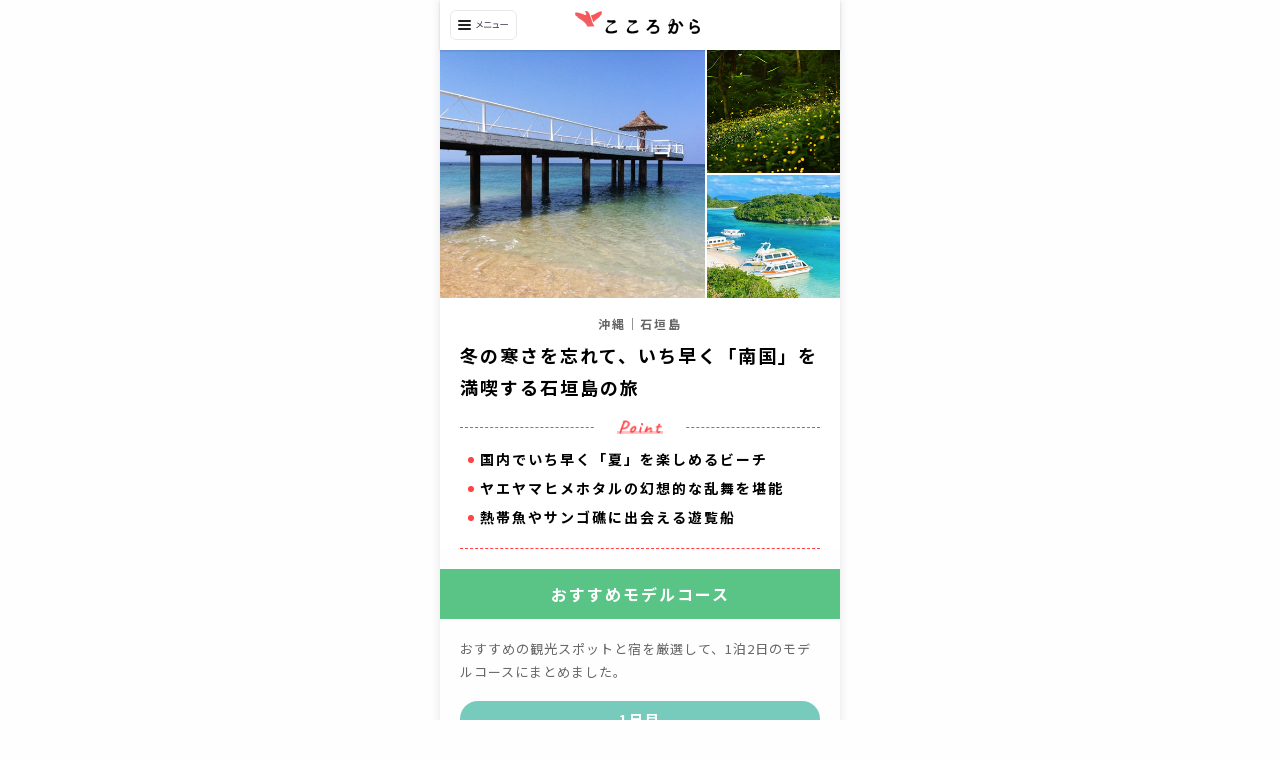

--- FILE ---
content_type: text/html; charset=utf-8
request_url: https://www.cocolocala.jp/plans/143
body_size: 40177
content:
<!DOCTYPE html><html lang="ja"><head><meta charSet="utf-8"/><meta name="viewport" content="width=device-width"/><meta name="twitter:card" content="summary_large_image"/><meta name="twitter:site" content="@cocolocala_jp"/><meta property="fb:app_id" content="301081897050480"/><meta property="og:locale" content="ja_JP"/><meta property="og:site_name" content="こころから"/><title>冬の寒さを忘れて、いち早く「南国」を満喫する石垣島の旅｜沖縄｜石垣島の旅行モデルコース｜こころから</title><meta name="robots" content="index,follow"/><meta name="googlebot" content="index,follow"/><meta name="description" content="沖縄｜石垣島を満喫する旅行プラン。モデルコースと厳選ホテルをご紹介します。①国内でいち早く「夏」を楽しめるビーチ ②ヤエヤマヒメホタルの幻想的な乱舞を堪能 ③熱帯魚やサンゴ礁に出会える遊覧船"/><meta property="og:url" content="https://www.cocolocala.jp/plans/143"/><meta property="og:type" content="website"/><meta property="og:title" content="冬の寒さを忘れて、いち早く「南国」を満喫する石垣島の旅｜沖縄｜石垣島の旅行モデルコース｜こころから"/><meta property="og:description" content="沖縄｜石垣島を満喫する旅行プラン。モデルコースと厳選ホテルをご紹介します。①国内でいち早く「夏」を楽しめるビーチ ②ヤエヤマヒメホタルの幻想的な乱舞を堪能 ③熱帯魚やサンゴ礁に出会える遊覧船"/><meta property="og:image" content="https://fastly.4sqi.net/img/general/800x600/18735074_eatkW5KDtne3pMAp2bNCpPD3AOYDfKpx0eKtMY_owNc.jpg"/><meta property="og:image:width" content="800"/><meta property="og:image:height" content="600"/><link rel="canonical" href="https://www.cocolocala.jp/plans/143"/><meta name="next-head-count" content="19"/><meta charSet="utf-8"/><meta name="viewport" content="width=device-width,initial-scale=1"/><meta http-equiv="X-UA-Compatible" content="ie=edge"/><meta http-equiv="content-language" content="ja"/><meta name="format-detection" content="telephone=no"/><link href="//www.googletagmanager.com" rel="preconnect" crossorigin="anonymous"/><link href="//cocolocala.imgix.net" rel="preconnect" crossorigin="anonymous"/><link href="//i.travelapi.com" rel="preconnect" crossorigin="anonymous"/><link href="//www.google-analytics.com" rel="dns-prefetch"/><link href="//www.clarity.ms" rel="dns-prefetch"/><link href="//fonts.gstatic.com" rel="dns-prefetch"/><link href="//googleads.g.doubleclick.net" rel="dns-prefetch"/><link href="//connect.facebook.net" rel="dns-prefetch"/><link href="//analytics.twitter.com" rel="dns-prefetch"/><link href="//static.ads-twitter.com" rel="dns-prefetch"/><link href="//s.yimg.jp" rel="dns-prefetch"/><link href="//s.yjtag.jp" rel="dns-prefetch"/><link href="//h.accesstrade.net" rel="dns-prefetch"/><link href="//ad.atown.jp" rel="dns-prefetch"/><link href="//d.line-scdn.net" rel="dns-prefetch"/><link href="//asia-northeast1-hotspring-inc.cloudfunctions.net" rel="dns-prefetch"/><link href="//www.googleadservices.com" rel="dns-prefetch"/><link rel="shortcut icon" type="image/x-icon" href="/favicon.ico"/><script>
                (function(w, d, s, l, i){
                  <!-- dataLayer に Firebase Auth UserID を入れる -->
                  w[l] = w[l] || [];
                  w[l].push({
                    userId : undefined,
                    crmId: undefined,
                  });
                  <!-- Google Tag Manage を発火 -->
                  w[l].push({
                    'gtm.start':new Date().getTime(),
                    event:'gtm.js'
                  });
                  var
                    f = d.getElementsByTagName(s)[0],
                    j = d.createElement(s),
                    dl = l!='dataLayer'?'&l='+l:'';
                  j.async = true;
                  j.src = 'https://www.googletagmanager.com/gtm.js?id=' + i + dl;
                  f.parentNode.insertBefore(j, f);
                })(window, document, 'script', 'dataLayer', 'GTM-PQNB8DN');
                </script><script async="" src="https://www.googletagmanager.com/gtag/js?id=AW-824118544"></script><script>
                window.dataLayer = window.dataLayer || [];
                function gtag(){dataLayer.push(arguments);};
                gtag('js', new Date());
                gtag('config', 'AW-824118544');
                if(window.location.host.includes("cocolocala.jp")){
                  gtag('config', 'AW-622270959');
                  gtag('config', 'HA-1330421914', { 'conversion_cookie_prefix' : '_ha'});
                }
                </script><script async="" src="/_cw/static/scripts/ieNotification.js"></script><link rel="preload" href="/_cw/_next/static/css/d18fa9d0267d12d8.css" as="style"/><link rel="stylesheet" href="/_cw/_next/static/css/d18fa9d0267d12d8.css" data-n-g=""/><link rel="preload" href="/_cw/_next/static/css/8fdbf79f8e8c4d6e.css" as="style"/><link rel="stylesheet" href="/_cw/_next/static/css/8fdbf79f8e8c4d6e.css" data-n-p=""/><noscript data-n-css=""></noscript><script defer="" nomodule="" src="/_cw/_next/static/chunks/polyfills-c67a75d1b6f99dc8.js"></script><script src="/_cw/_next/static/chunks/webpack-d943ef40865d7659.js" defer=""></script><script src="/_cw/_next/static/chunks/framework-234a71688082c41e.js" defer=""></script><script src="/_cw/_next/static/chunks/main-44b3aaa4ceaee733.js" defer=""></script><script src="/_cw/_next/static/chunks/9996-de5ee32d83e30012.js" defer=""></script><script src="/_cw/_next/static/chunks/pages/_app-0e019d66171331ca.js" defer=""></script><script src="/_cw/_next/static/chunks/5547-3ae19c18bafeef4c.js" defer=""></script><script src="/_cw/_next/static/chunks/7112-ffe0b29f86cf35c1.js" defer=""></script><script src="/_cw/_next/static/chunks/7824-574a895bc9571a5a.js" defer=""></script><script src="/_cw/_next/static/chunks/2187-333d54c3101d7681.js" defer=""></script><script src="/_cw/_next/static/chunks/2679-1535c338d0a2ce17.js" defer=""></script><script src="/_cw/_next/static/chunks/4998-67760e183adb564d.js" defer=""></script><script src="/_cw/_next/static/chunks/1033-4a6e585fd895169c.js" defer=""></script><script src="/_cw/_next/static/chunks/pages/plans/%5BplanId%5D-5fff60ff7d0b99f4.js" defer=""></script><script src="/_cw/_next/static/wqXMKtIb2nR0APOO7yYXn/_buildManifest.js" defer=""></script><script src="/_cw/_next/static/wqXMKtIb2nR0APOO7yYXn/_ssgManifest.js" defer=""></script></head><body><noscript><iframe src="https://www.googletagmanager.com/ns.html?id=GTM-PQNB8DN" height="0" width="0" style="display:none;visibility:hidden"></iframe></noscript><div id="__next"><div class="c16ht07i"><style data-emotion="css us6amw">.css-us6amw{position:relative;display:-webkit-box;display:-webkit-flex;display:-ms-flexbox;display:flex;-webkit-flex-direction:column;-ms-flex-direction:column;flex-direction:column;-webkit-box-pack:center;-ms-flex-pack:center;-webkit-justify-content:center;justify-content:center;-webkit-align-items:center;-webkit-box-align:center;-ms-flex-align:center;align-items:center;width:100%;background:#FFFFFF;box-shadow:0px 1px 2px rgba(0, 0, 0, 0.15);z-index:1100;}</style><div class="css-us6amw"><style data-emotion="css 832fdk">.css-832fdk{cursor:pointer;width:87px;height:50px;display:-webkit-box;display:-webkit-flex;display:-ms-flexbox;display:flex;-webkit-box-pack:center;-ms-flex-pack:center;-webkit-justify-content:center;justify-content:center;-webkit-align-items:center;-webkit-box-align:center;-ms-flex-align:center;align-items:center;position:absolute;left:0;}</style><div class="css-832fdk"><style data-emotion="css wit2hm">.css-wit2hm{width:67px;height:30px;}</style><img src="data:image/svg+xml,%3csvg width=&#x27;67&#x27; height=&#x27;30&#x27; viewBox=&#x27;0 0 67 30&#x27; fill=&#x27;none&#x27; xmlns=&#x27;http://www.w3.org/2000/svg&#x27;%3e%3crect width=&#x27;67&#x27; height=&#x27;30&#x27; rx=&#x27;6&#x27; fill=&#x27;white&#x27;/%3e%3crect x=&#x27;0.5&#x27; y=&#x27;0.5&#x27; width=&#x27;66&#x27; height=&#x27;29&#x27; rx=&#x27;5.5&#x27; stroke=&#x27;black&#x27; stroke-opacity=&#x27;0.09&#x27;/%3e%3crect x=&#x27;8&#x27; y=&#x27;10&#x27; width=&#x27;13&#x27; height=&#x27;2&#x27; rx=&#x27;1&#x27; fill=&#x27;black&#x27; fill-opacity=&#x27;0.87&#x27;/%3e%3crect x=&#x27;8&#x27; y=&#x27;14&#x27; width=&#x27;13&#x27; height=&#x27;2&#x27; rx=&#x27;1&#x27; fill=&#x27;black&#x27; fill-opacity=&#x27;0.87&#x27;/%3e%3crect x=&#x27;8&#x27; y=&#x27;18&#x27; width=&#x27;13&#x27; height=&#x27;2&#x27; rx=&#x27;1&#x27; fill=&#x27;black&#x27; fill-opacity=&#x27;0.87&#x27;/%3e%3cpath d=&#x27;M32.29 11.448L31.462 11.16C31.426 11.358 31.345 11.646 31.282 11.826C31.012 12.591 30.643 13.446 30.058 14.283C29.347 13.734 28.303 12.996 27.529 12.501L27.061 13.068C27.925 13.608 28.933 14.346 29.599 14.886C28.708 15.975 27.601 16.974 26.026 17.712L26.647 18.279C28.213 17.46 29.329 16.389 30.175 15.372C30.949 16.038 31.633 16.677 32.299 17.442L32.866 16.821C32.227 16.128 31.453 15.426 30.643 14.76C31.246 13.887 31.696 12.897 31.993 12.105C32.065 11.916 32.191 11.61 32.29 11.448ZM34.792 12.141V12.951C35.071 12.942 35.368 12.924 35.683 12.924H39.535C39.832 12.924 40.174 12.933 40.426 12.951V12.141C40.174 12.168 39.859 12.177 39.535 12.177H35.683C35.386 12.177 35.08 12.159 34.792 12.141ZM34.018 16.596V17.46C34.324 17.442 34.639 17.415 34.963 17.415H40.354C40.597 17.415 40.903 17.433 41.173 17.46V16.596C40.912 16.623 40.624 16.641 40.354 16.641H34.963C34.639 16.641 34.324 16.614 34.018 16.596ZM48.013 13.716L47.464 13.455C47.383 13.491 47.158 13.518 47.014 13.518H44.278C44.053 13.518 43.783 13.491 43.567 13.464V14.22C43.792 14.211 44.026 14.193 44.287 14.193H47.149C47.122 14.706 46.861 16.461 46.726 17.217H43.468C43.198 17.217 42.937 17.199 42.721 17.181V17.928C42.982 17.91 43.189 17.901 43.468 17.901H48.4C48.589 17.901 48.922 17.91 49.084 17.919V17.19C48.895 17.208 48.571 17.217 48.373 17.217H47.491C47.617 16.389 47.878 14.607 47.95 13.995C47.959 13.923 47.986 13.806 48.013 13.716ZM50.488 14.103V14.985C50.767 14.958 51.244 14.94 51.739 14.94H56.68C57.085 14.94 57.463 14.976 57.643 14.985V14.103C57.445 14.121 57.121 14.148 56.671 14.148H51.739C51.235 14.148 50.758 14.121 50.488 14.103Z&#x27; fill=&#x27;%23303545&#x27;/%3e%3c/svg%3e" alt="メニューアイコン" class="css-wit2hm"/></div><a href="https://www.cocolocala.jp" class="css-0"><div style="margin:11px 16px 14px 10px" class="css-0"><style data-emotion="css zyg9a0">.css-zyg9a0{width:125px;height:23px;}</style><img src="[data-uri]" alt="こころから" class="css-zyg9a0"/></div></a></div><div class="c2hdmn7"><div class="c15nfq4w"><div class="ipiaucs"><img src="https://fastly.4sqi.net/img/general/500x466/18735074_eatkW5KDtne3pMAp2bNCpPD3AOYDfKpx0eKtMY_owNc.jpg" class="m16ogrtm"/><div class="s1p8nmy5"><img src="https://cocolocala.imgix.net/plan-v2/plan-f34176f050b3ea20f9bbfff12461db24098d62b6a7d55bb4bd04105bd8c314d0-1614328268922?w=125&amp;h=115&amp;fit=crop&amp;dpr=2&amp;auto=compress,format" class="s15xdskm"/></div><div class="sryc22c"><img src="https://fastly.4sqi.net/img/general/250x230/79457106_SRGOApTefO9be-BKqfYr363B_bCSQksrTLaeSMPz0RQ.jpg" class="syofq5e"/></div></div></div><p class="a1039ie1">沖縄｜石垣島</p><h1 class="t1ktysq7">冬の寒さを忘れて、いち早く「南国」を満喫する石垣島の旅</h1><div style="margin:10px 20px 20px" class="cmgqr4z"><div class="ru5ovqi"><img src="/_cw/_next/static/chunks/feature/plans/[planId]/components/RecommendedComments/pointImage.2f41fdb8ab15112d.png" class="r1iwhuze"/></div><ul class="rm6iwz9"><li class="rhmsjiv">国内でいち早く「夏」を楽しめるビーチ</li><li class="rhmsjiv">ヤエヤマヒメホタルの幻想的な乱舞を堪能</li><li class="rhmsjiv">熱帯魚やサンゴ礁に出会える遊覧船</li></ul></div></div><div class="s1xaxemw"><div style="height:50px" class="soswlb3"><h2 font-size="16px" class="t1bahitu" style="--t1bahitu-0:16px">おすすめモデルコース</h2></div><p class="s18ydq47">おすすめの観光スポットと宿を厳選して、<!-- -->1泊2日<!-- -->のモデルコースにまとめました。</p><div class="c1is566x"><div class="ci9sgde"><h3 class="d1ff2y2n">1<!-- -->日目</h3><div class="c17m7ppk"><div class="c1n37aa7"><div class="c1n4s66i"><div class="m1eq0282"><span type="Normal" style="--t1cfthis-0:rgba(0, 0, 0, 0.6);--t1cfthis-1:#FFFFFF;margin-top:2px" class="t1cfthis">9:00</span><div class="m1vexhsl"><p class="nkrfncr">旅の始まりは、新石垣空港から</p><p class="d1yrzjh3">八重山諸島の空の玄関口「新石垣空港」。展望デッキからは、於茂登岳（おもとだけ）を一望できます。到着したらレンタカーを借りて、いよいよ旅の始まりです！</p></div></div><div class="i1r9f10"><style data-emotion="css 1xm32e0">.css-1xm32e0{position:relative;width:100%;}</style><div style="min-width:90%" class="css-1xm32e0"><style data-emotion="css 1p1nnya">.css-1p1nnya{content:'';display:block;}</style><div style="padding-top:calc(100% * 213/320)" class="css-1p1nnya"><style data-emotion="css 2wpjk7">.css-2wpjk7{position:absolute;top:0;left:0;bottom:0;right:0;}.css-2wpjk7 >*{width:100%;height:100%;}</style><div class="css-2wpjk7"><div class="n1kxpigg"><span class=" lazy-load-image-background blur" style="background-image:url(https://fastly.4sqi.net/img/general/width315/37880485_ZyaQecXvWctty1dRbw9C0xZwEWDp8mRcNfMNrC6Xc7w.jpg);background-size:100% 100%;color:transparent;display:inline-block"><span class="" style="display:inline-block;object-fit:cover;border-radius:3px;width:100%;height:100%"></span></span><div style="margin-top:5px" class="cjwng89"><span><img src="https://cocolocala.imgix.net/common/credit-logo/foursquare_logo.png?h=8&amp;dpr=2&amp;auto=compress,format" class="lpi8u96"/></span></div></div></div></div></div><div style="padding-top:0;padding-left:10px"></div><style data-emotion="css 1xm32e0">.css-1xm32e0{position:relative;width:100%;}</style><div style="min-width:90%" class="css-1xm32e0"><style data-emotion="css 1p1nnya">.css-1p1nnya{content:'';display:block;}</style><div style="padding-top:calc(100% * 213/320)" class="css-1p1nnya"><style data-emotion="css 2wpjk7">.css-2wpjk7{position:absolute;top:0;left:0;bottom:0;right:0;}.css-2wpjk7 >*{width:100%;height:100%;}</style><div class="css-2wpjk7"><div class="n1kxpigg"><span class=" lazy-load-image-background blur" style="background-image:url(https://fastly.4sqi.net/img/general/width315/27284931_pFNGXMo-8k7NMrt3raEgmHWm62TNm0rSt8z0zUX6Z50.jpg);background-size:100% 100%;color:transparent;display:inline-block"><span class="" style="display:inline-block;object-fit:cover;border-radius:3px;width:100%;height:100%"></span></span><div style="margin-top:5px" class="cjwng89"><span><img src="https://cocolocala.imgix.net/common/credit-logo/foursquare_logo.png?h=8&amp;dpr=2&amp;auto=compress,format" class="lpi8u96"/></span></div></div></div></div></div><div style="padding-top:0;padding-left:10px"></div><style data-emotion="css 1xm32e0">.css-1xm32e0{position:relative;width:100%;}</style><div style="min-width:90%" class="css-1xm32e0"><style data-emotion="css 1p1nnya">.css-1p1nnya{content:'';display:block;}</style><div style="padding-top:calc(100% * 213/320)" class="css-1p1nnya"><style data-emotion="css 2wpjk7">.css-2wpjk7{position:absolute;top:0;left:0;bottom:0;right:0;}.css-2wpjk7 >*{width:100%;height:100%;}</style><div class="css-2wpjk7"><div class="n1kxpigg"><span class=" lazy-load-image-background blur" style="background-image:url(https://fastly.4sqi.net/img/general/width315/557235_VqEPnPLN1IM2OxDb9zhuql5UGTh_fKKFxqOpAILy-sY.jpg);background-size:100% 100%;color:transparent;display:inline-block"><span class="" style="display:inline-block;object-fit:cover;border-radius:3px;width:100%;height:100%"></span></span><div style="margin-top:5px" class="cjwng89"><span><img src="https://cocolocala.imgix.net/common/credit-logo/foursquare_logo.png?h=8&amp;dpr=2&amp;auto=compress,format" class="lpi8u96"/></span></div></div></div></div></div><div style="padding-top:0;padding-left:10px"></div><style data-emotion="css 1xm32e0">.css-1xm32e0{position:relative;width:100%;}</style><div style="min-width:90%" class="css-1xm32e0"><style data-emotion="css 1p1nnya">.css-1p1nnya{content:'';display:block;}</style><div style="padding-top:calc(100% * 213/320)" class="css-1p1nnya"><style data-emotion="css 2wpjk7">.css-2wpjk7{position:absolute;top:0;left:0;bottom:0;right:0;}.css-2wpjk7 >*{width:100%;height:100%;}</style><div class="css-2wpjk7"><div class="n1kxpigg"><span class=" lazy-load-image-background blur" style="background-image:url(https://fastly.4sqi.net/img/general/width315/1694117_MboY1bXee34e70X2NevEePtgDi-jTv_i9iCaY3-aqCo.jpg);background-size:100% 100%;color:transparent;display:inline-block"><span class="" style="display:inline-block;object-fit:cover;border-radius:3px;width:100%;height:100%"></span></span><div style="margin-top:5px" class="cjwng89"><span><img src="https://cocolocala.imgix.net/common/credit-logo/foursquare_logo.png?h=8&amp;dpr=2&amp;auto=compress,format" class="lpi8u96"/></span></div></div></div></div></div><div style="padding-top:0;padding-left:20px"></div></div></div><div style="padding-top:40px;padding-left:0"></div></div><div class="c1n37aa7"><div class="c1n4s66i"><div class="m1eq0282"><span type="Normal" style="--t1cfthis-0:rgba(0, 0, 0, 0.6);--t1cfthis-1:#FFFFFF;margin-top:2px" class="t1cfthis">9:30</span><div class="m1vexhsl"><p class="nkrfncr">移動：空港〜平久保崎灯台</p><p class="d1yrzjh3">レンタカーを利用して、45分ほどで移動できます。</p></div></div></div><div style="padding-top:40px;padding-left:0"></div></div><div class="c1n37aa7"><div class="c17vb8l1"><div class="mh7xt5z"><span type="Spot" style="--t1cfthis-0:#ffffff;--t1cfthis-1:#5AC486" class="t1cfthis">10:30</span><div class="m10zz9sf"><div class="s1vzn248"><svg fill="none" height="14" viewBox="0 0 10 14" width="10" xmlns="http://www.w3.org/2000/svg"><g clip-rule="evenodd" fill-rule="evenodd"><path d="m10 4.98276c0 3.47583-5 8.51724-5 8.51724s-5-5.04141-5-8.51724c0-2.47583 2.2385-4.98276 5-4.98276s5 2.50693 5 4.98276z" fill="#5AC486"></path><path d="m7 4.5c0 1.10475-.8955 2-2 2s-2-.89525-2-2 .8955-2 2-2 2 .89525 2 2z" fill="#fff"></path></g></svg><a href="/spots/92130" target="_blank" rel="noreferrer" class="a2041tb"><h4 class="s1cej94j">平久保崎灯台</h4></a></div><p class="n1vzqw1a">石垣島の最北端に広がる絶景を堪能</p><div class="dx3fyjw" style="--dx3fyjw-2:60px;--dx3fyjw-3:hidden;--dx3fyjw-4:linear-gradient(to bottom, rgba(255,255,255,0), white)">石垣島の最北端に位置する平久保崎灯台。灯台からは、壮大な海の絶景を楽しめます。灯台の向かいにある岩場を登ることができ、真っ青な海を背景にそびえ立つ灯台の景色は、格別の美しさ。</div><div class="r12czbh7"><div class="ghg44mo"></div></div></div><a href="/spots/92130" target="_blank" rel="noreferrer" class="a2041tb"><img src="/_cw/_next/static/chunks/feature/plans/[planId]/components/ModelCourse/right_button.930fcaeeffbd13b9.svg" class="r5n0tfl"/></a></div><div class="i1psrrw0"><style data-emotion="css 1xm32e0">.css-1xm32e0{position:relative;width:100%;}</style><div style="min-width:90%" class="css-1xm32e0"><style data-emotion="css 1p1nnya">.css-1p1nnya{content:'';display:block;}</style><div style="padding-top:calc(100% * 213/320)" class="css-1p1nnya"><style data-emotion="css 2wpjk7">.css-2wpjk7{position:absolute;top:0;left:0;bottom:0;right:0;}.css-2wpjk7 >*{width:100%;height:100%;}</style><div class="css-2wpjk7"><div class="s1r4j83t"><span class=" lazy-load-image-background blur" style="background-image:url(https://cocolocala.imgix.net/plan-v2/spot-92130-ddf109e6fc3e21572d613d3f9af9b4c066c5162948b67195ba8bfd4abcabe125-1614222448541?w=315&amp;px=16&amp;auto=compress,format);background-size:100% 100%;color:transparent;display:inline-block"><span class="" style="display:inline-block;object-fit:cover;border-radius:3px;width:100%;height:100%"></span></span><div style="margin-top:5px" class="cjwng89"></div></div></div></div></div><div style="padding-top:0;padding-left:10px"></div><style data-emotion="css 1xm32e0">.css-1xm32e0{position:relative;width:100%;}</style><div style="min-width:90%" class="css-1xm32e0"><style data-emotion="css 1p1nnya">.css-1p1nnya{content:'';display:block;}</style><div style="padding-top:calc(100% * 213/320)" class="css-1p1nnya"><style data-emotion="css 2wpjk7">.css-2wpjk7{position:absolute;top:0;left:0;bottom:0;right:0;}.css-2wpjk7 >*{width:100%;height:100%;}</style><div class="css-2wpjk7"><div class="s1r4j83t"><span class=" lazy-load-image-background blur" style="background-image:url(https://fastly.4sqi.net/img/general/width315/89054255_oXnboegAtVcvWvaGBAbJL_Cd-Cw9SpvF7nP1fSx_n94.jpg);background-size:100% 100%;color:transparent;display:inline-block"><span class="" style="display:inline-block;object-fit:cover;border-radius:3px;width:100%;height:100%"></span></span><div style="margin-top:5px" class="cjwng89"><span><img src="https://cocolocala.imgix.net/common/credit-logo/foursquare_logo.png?h=8&amp;dpr=2&amp;auto=compress,format" class="lpi8u96"/></span></div></div></div></div></div><div style="padding-top:0;padding-left:10px"></div><style data-emotion="css 1xm32e0">.css-1xm32e0{position:relative;width:100%;}</style><div style="min-width:90%" class="css-1xm32e0"><style data-emotion="css 1p1nnya">.css-1p1nnya{content:'';display:block;}</style><div style="padding-top:calc(100% * 213/320)" class="css-1p1nnya"><style data-emotion="css 2wpjk7">.css-2wpjk7{position:absolute;top:0;left:0;bottom:0;right:0;}.css-2wpjk7 >*{width:100%;height:100%;}</style><div class="css-2wpjk7"><div class="s1r4j83t"><span class=" lazy-load-image-background blur" style="background-image:url(https://fastly.4sqi.net/img/general/width315/96479447_JmtCs9Y2r6dwtTT6SzcTiGYWRAZbiLkzSMqbQhhXHMg.jpg);background-size:100% 100%;color:transparent;display:inline-block"><span class="" style="display:inline-block;object-fit:cover;border-radius:3px;width:100%;height:100%"></span></span><div style="margin-top:5px" class="cjwng89"><span><img src="https://cocolocala.imgix.net/common/credit-logo/foursquare_logo.png?h=8&amp;dpr=2&amp;auto=compress,format" class="lpi8u96"/></span></div></div></div></div></div><div style="padding-top:0;padding-left:10px"></div><style data-emotion="css 1xm32e0">.css-1xm32e0{position:relative;width:100%;}</style><div style="min-width:90%" class="css-1xm32e0"><style data-emotion="css 1p1nnya">.css-1p1nnya{content:'';display:block;}</style><div style="padding-top:calc(100% * 213/320)" class="css-1p1nnya"><style data-emotion="css 2wpjk7">.css-2wpjk7{position:absolute;top:0;left:0;bottom:0;right:0;}.css-2wpjk7 >*{width:100%;height:100%;}</style><div class="css-2wpjk7"><div class="s1r4j83t"><span class=" lazy-load-image-background blur" style="background-image:url(https://fastly.4sqi.net/img/general/width315/12371256_lnEDqV1Knj0yB1jpUNodeJwBSkD2SDCHCu4UBOOvoU4.jpg);background-size:100% 100%;color:transparent;display:inline-block"><span class="" style="display:inline-block;object-fit:cover;border-radius:3px;width:100%;height:100%"></span></span><div style="margin-top:5px" class="cjwng89"><span><img src="https://cocolocala.imgix.net/common/credit-logo/foursquare_logo.png?h=8&amp;dpr=2&amp;auto=compress,format" class="lpi8u96"/></span></div></div></div></div></div><div style="padding-top:0;padding-left:20px"></div></div></div><div style="padding-top:40px;padding-left:0"></div></div><div class="c1n37aa7"><div class="c1n4s66i"><div class="m1eq0282"><span type="Normal" style="--t1cfthis-0:rgba(0, 0, 0, 0.6);--t1cfthis-1:#FFFFFF;margin-top:2px" class="t1cfthis">11:30</span><div class="m1vexhsl"><p class="nkrfncr">移動：平久保崎灯台〜八重山そば処 来夏世</p><p class="d1yrzjh3">レンタカーを利用して、1時間ほどで移動できます。</p></div></div></div><div style="padding-top:40px;padding-left:0"></div></div><div class="c1n37aa7"><div class="c17vb8l1"><div class="mh7xt5z"><span type="Spot" style="--t1cfthis-0:#ffffff;--t1cfthis-1:#5AC486" class="t1cfthis">12:30</span><div class="m10zz9sf"><div class="s1vzn248"><svg fill="none" height="14" viewBox="0 0 10 14" width="10" xmlns="http://www.w3.org/2000/svg"><g clip-rule="evenodd" fill-rule="evenodd"><path d="m10 4.98276c0 3.47583-5 8.51724-5 8.51724s-5-5.04141-5-8.51724c0-2.47583 2.2385-4.98276 5-4.98276s5 2.50693 5 4.98276z" fill="#5AC486"></path><path d="m7 4.5c0 1.10475-.8955 2-2 2s-2-.89525-2-2 .8955-2 2-2 2 .89525 2 2z" fill="#fff"></path></g></svg><a href="/spots/76164" target="_blank" rel="noreferrer" class="a2041tb"><h4 class="s1cej94j">八重山そば処 来夏世</h4></a></div><p class="n1vzqw1a">ご当地グルメ「八重山そば」を味わう</p><div class="dx3fyjw" style="--dx3fyjw-2:60px;--dx3fyjw-3:hidden;--dx3fyjw-4:linear-gradient(to bottom, rgba(255,255,255,0), white)">石垣市街にある「八重山そば」を味わえるお店。古民家を改装したこじんまりとした佇まいで、島ならではのゆったりとした時が流れる空間です。人気メニューの八重山そばは、丸いストレート麺とコクのある素朴な味わいのスープが相性抜群。セットメニューには、豚のだし汁を使った炊き込みご飯「じゅーしー」がついて、沖縄の郷土料理を存分に楽しめます。</div><div class="r12czbh7"><div class="ghg44mo"></div></div></div><a href="/spots/76164" target="_blank" rel="noreferrer" class="a2041tb"><img src="/_cw/_next/static/chunks/feature/plans/[planId]/components/ModelCourse/right_button.930fcaeeffbd13b9.svg" class="r5n0tfl"/></a></div><div class="i1psrrw0"><style data-emotion="css 1xm32e0">.css-1xm32e0{position:relative;width:100%;}</style><div style="min-width:90%" class="css-1xm32e0"><style data-emotion="css 1p1nnya">.css-1p1nnya{content:'';display:block;}</style><div style="padding-top:calc(100% * 213/320)" class="css-1p1nnya"><style data-emotion="css 2wpjk7">.css-2wpjk7{position:absolute;top:0;left:0;bottom:0;right:0;}.css-2wpjk7 >*{width:100%;height:100%;}</style><div class="css-2wpjk7"><div class="s1r4j83t"><span class=" lazy-load-image-background blur" style="background-image:url(https://fastly.4sqi.net/img/general/width315/14195199_C_3wxGLUq9c1O-rEUo7uIYw5Pc2lPuv7As82hqz4g-Y.jpg);background-size:100% 100%;color:transparent;display:inline-block"><span class="" style="display:inline-block;object-fit:cover;border-radius:3px;width:100%;height:100%"></span></span><div style="margin-top:5px" class="cjwng89"><span><img src="https://cocolocala.imgix.net/common/credit-logo/foursquare_logo.png?h=8&amp;dpr=2&amp;auto=compress,format" class="lpi8u96"/></span></div></div></div></div></div><div style="padding-top:0;padding-left:10px"></div><style data-emotion="css 1xm32e0">.css-1xm32e0{position:relative;width:100%;}</style><div style="min-width:90%" class="css-1xm32e0"><style data-emotion="css 1p1nnya">.css-1p1nnya{content:'';display:block;}</style><div style="padding-top:calc(100% * 213/320)" class="css-1p1nnya"><style data-emotion="css 2wpjk7">.css-2wpjk7{position:absolute;top:0;left:0;bottom:0;right:0;}.css-2wpjk7 >*{width:100%;height:100%;}</style><div class="css-2wpjk7"><div class="s1r4j83t"><span class=" lazy-load-image-background blur" style="background-image:url(https://fastly.4sqi.net/img/general/width315/96454890_97PwI_Y9XJCcxvPFrnxEdXdu90KE6p2CtLgrhHBhlJc.jpg);background-size:100% 100%;color:transparent;display:inline-block"><span class="" style="display:inline-block;object-fit:cover;border-radius:3px;width:100%;height:100%"></span></span><div style="margin-top:5px" class="cjwng89"><span><img src="https://cocolocala.imgix.net/common/credit-logo/foursquare_logo.png?h=8&amp;dpr=2&amp;auto=compress,format" class="lpi8u96"/></span></div></div></div></div></div><div style="padding-top:0;padding-left:10px"></div><style data-emotion="css 1xm32e0">.css-1xm32e0{position:relative;width:100%;}</style><div style="min-width:90%" class="css-1xm32e0"><style data-emotion="css 1p1nnya">.css-1p1nnya{content:'';display:block;}</style><div style="padding-top:calc(100% * 213/320)" class="css-1p1nnya"><style data-emotion="css 2wpjk7">.css-2wpjk7{position:absolute;top:0;left:0;bottom:0;right:0;}.css-2wpjk7 >*{width:100%;height:100%;}</style><div class="css-2wpjk7"><div class="s1r4j83t"><span class=" lazy-load-image-background blur" style="background-image:url(https://fastly.4sqi.net/img/general/width315/22079080_p0p1o4SzCbuE7ZilRFGSZnYgzj2zQpfiVsgTMxIbl9M.jpg);background-size:100% 100%;color:transparent;display:inline-block"><span class="" style="display:inline-block;object-fit:cover;border-radius:3px;width:100%;height:100%"></span></span><div style="margin-top:5px" class="cjwng89"><span><img src="https://cocolocala.imgix.net/common/credit-logo/foursquare_logo.png?h=8&amp;dpr=2&amp;auto=compress,format" class="lpi8u96"/></span></div></div></div></div></div><div style="padding-top:0;padding-left:10px"></div><style data-emotion="css 1xm32e0">.css-1xm32e0{position:relative;width:100%;}</style><div style="min-width:90%" class="css-1xm32e0"><style data-emotion="css 1p1nnya">.css-1p1nnya{content:'';display:block;}</style><div style="padding-top:calc(100% * 213/320)" class="css-1p1nnya"><style data-emotion="css 2wpjk7">.css-2wpjk7{position:absolute;top:0;left:0;bottom:0;right:0;}.css-2wpjk7 >*{width:100%;height:100%;}</style><div class="css-2wpjk7"><div class="s1r4j83t"><span class=" lazy-load-image-background blur" style="background-image:url(https://fastly.4sqi.net/img/general/width315/55007986_NSk_sYHMx8edtVNXOEyhmFlYaW2p-J-KMElKGE20nsI.jpg);background-size:100% 100%;color:transparent;display:inline-block"><span class="" style="display:inline-block;object-fit:cover;border-radius:3px;width:100%;height:100%"></span></span><div style="margin-top:5px" class="cjwng89"><span><img src="https://cocolocala.imgix.net/common/credit-logo/foursquare_logo.png?h=8&amp;dpr=2&amp;auto=compress,format" class="lpi8u96"/></span></div></div></div></div></div><div style="padding-top:0;padding-left:10px"></div><style data-emotion="css 1xm32e0">.css-1xm32e0{position:relative;width:100%;}</style><div style="min-width:90%" class="css-1xm32e0"><style data-emotion="css 1p1nnya">.css-1p1nnya{content:'';display:block;}</style><div style="padding-top:calc(100% * 213/320)" class="css-1p1nnya"><style data-emotion="css 2wpjk7">.css-2wpjk7{position:absolute;top:0;left:0;bottom:0;right:0;}.css-2wpjk7 >*{width:100%;height:100%;}</style><div class="css-2wpjk7"><div class="s1r4j83t"><span class=" lazy-load-image-background blur" style="background-image:url(https://fastly.4sqi.net/img/general/width315/22108698_68UinVUzLlteLqtyAd6lB3HufF_KsSyUfr7ZAnmwMW0.jpg);background-size:100% 100%;color:transparent;display:inline-block"><span class="" style="display:inline-block;object-fit:cover;border-radius:3px;width:100%;height:100%"></span></span><div style="margin-top:5px" class="cjwng89"><span><img src="https://cocolocala.imgix.net/common/credit-logo/foursquare_logo.png?h=8&amp;dpr=2&amp;auto=compress,format" class="lpi8u96"/></span></div></div></div></div></div><div style="padding-top:0;padding-left:20px"></div></div></div><div style="padding-top:40px;padding-left:0"></div></div><div class="c1n37aa7"><div class="c17vb8l1"><div class="mh7xt5z"><span type="Spot" style="--t1cfthis-0:#ffffff;--t1cfthis-1:#5AC486" class="t1cfthis">14:30</span><div class="m10zz9sf"><div class="s1vzn248"><svg fill="none" height="14" viewBox="0 0 10 14" width="10" xmlns="http://www.w3.org/2000/svg"><g clip-rule="evenodd" fill-rule="evenodd"><path d="m10 4.98276c0 3.47583-5 8.51724-5 8.51724s-5-5.04141-5-8.51724c0-2.47583 2.2385-4.98276 5-4.98276s5 2.50693 5 4.98276z" fill="#5AC486"></path><path d="m7 4.5c0 1.10475-.8955 2-2 2s-2-.89525-2-2 .8955-2 2-2 2 .89525 2 2z" fill="#fff"></path></g></svg><a href="/spots/91365" target="_blank" rel="noreferrer" class="a2041tb"><h4 class="s1cej94j">川平湾</h4></a></div><p class="n1vzqw1a">色鮮やかな熱帯魚やサンゴ礁に出会う</p><div class="dx3fyjw" style="--dx3fyjw-2:60px;--dx3fyjw-3:hidden;--dx3fyjw-4:linear-gradient(to bottom, rgba(255,255,255,0), white)">石垣島随一の景勝地「川平湾」は、サンゴ礁や熱帯魚の宝庫。船底がガラス張りなっているグラスボート遊覧船があり、美しい海の中を覗くことができます。3月の石垣島では「サンゴウィーク」と称し、サンゴ礁の保全活動やビーチクリーン活動など、サンゴ礁にまつわる様々なイベントを開催。春の時期ならではの、美しい海の世界を満喫できます。</div><div class="r12czbh7"><div class="ghg44mo"></div></div></div><a href="/spots/91365" target="_blank" rel="noreferrer" class="a2041tb"><img src="/_cw/_next/static/chunks/feature/plans/[planId]/components/ModelCourse/right_button.930fcaeeffbd13b9.svg" class="r5n0tfl"/></a></div><div class="i1psrrw0"><style data-emotion="css 1xm32e0">.css-1xm32e0{position:relative;width:100%;}</style><div style="min-width:90%" class="css-1xm32e0"><style data-emotion="css 1p1nnya">.css-1p1nnya{content:'';display:block;}</style><div style="padding-top:calc(100% * 213/320)" class="css-1p1nnya"><style data-emotion="css 2wpjk7">.css-2wpjk7{position:absolute;top:0;left:0;bottom:0;right:0;}.css-2wpjk7 >*{width:100%;height:100%;}</style><div class="css-2wpjk7"><div class="s1r4j83t"><span class=" lazy-load-image-background blur" style="background-image:url(https://fastly.4sqi.net/img/general/width315/79457106_SRGOApTefO9be-BKqfYr363B_bCSQksrTLaeSMPz0RQ.jpg);background-size:100% 100%;color:transparent;display:inline-block"><span class="" style="display:inline-block;object-fit:cover;border-radius:3px;width:100%;height:100%"></span></span><div style="margin-top:5px" class="cjwng89"><span><img src="https://cocolocala.imgix.net/common/credit-logo/foursquare_logo.png?h=8&amp;dpr=2&amp;auto=compress,format" class="lpi8u96"/></span></div></div></div></div></div><div style="padding-top:0;padding-left:10px"></div><style data-emotion="css 1xm32e0">.css-1xm32e0{position:relative;width:100%;}</style><div style="min-width:90%" class="css-1xm32e0"><style data-emotion="css 1p1nnya">.css-1p1nnya{content:'';display:block;}</style><div style="padding-top:calc(100% * 213/320)" class="css-1p1nnya"><style data-emotion="css 2wpjk7">.css-2wpjk7{position:absolute;top:0;left:0;bottom:0;right:0;}.css-2wpjk7 >*{width:100%;height:100%;}</style><div class="css-2wpjk7"><div class="s1r4j83t"><span class=" lazy-load-image-background blur" style="background-image:url(https://cocolocala.imgix.net/plan-v2/spot-91365-2080ca665a0932e58c729d5c138b494141b955b01d965876080fb15a6b137764-1614392856225?w=315&amp;px=16&amp;auto=compress,format);background-size:100% 100%;color:transparent;display:inline-block"><span class="" style="display:inline-block;object-fit:cover;border-radius:3px;width:100%;height:100%"></span></span><div style="margin-top:5px" class="cjwng89"></div></div></div></div></div><div style="padding-top:0;padding-left:10px"></div><style data-emotion="css 1xm32e0">.css-1xm32e0{position:relative;width:100%;}</style><div style="min-width:90%" class="css-1xm32e0"><style data-emotion="css 1p1nnya">.css-1p1nnya{content:'';display:block;}</style><div style="padding-top:calc(100% * 213/320)" class="css-1p1nnya"><style data-emotion="css 2wpjk7">.css-2wpjk7{position:absolute;top:0;left:0;bottom:0;right:0;}.css-2wpjk7 >*{width:100%;height:100%;}</style><div class="css-2wpjk7"><div class="s1r4j83t"><span class=" lazy-load-image-background blur" style="background-image:url(https://fastly.4sqi.net/img/general/width315/1931049_LWYxan4fdTwkAVijZbRlA3LfMt3qFO_I0YMxTYFD1R0.jpg);background-size:100% 100%;color:transparent;display:inline-block"><span class="" style="display:inline-block;object-fit:cover;border-radius:3px;width:100%;height:100%"></span></span><div style="margin-top:5px" class="cjwng89"><span><img src="https://cocolocala.imgix.net/common/credit-logo/foursquare_logo.png?h=8&amp;dpr=2&amp;auto=compress,format" class="lpi8u96"/></span></div></div></div></div></div><div style="padding-top:0;padding-left:10px"></div><style data-emotion="css 1xm32e0">.css-1xm32e0{position:relative;width:100%;}</style><div style="min-width:90%" class="css-1xm32e0"><style data-emotion="css 1p1nnya">.css-1p1nnya{content:'';display:block;}</style><div style="padding-top:calc(100% * 213/320)" class="css-1p1nnya"><style data-emotion="css 2wpjk7">.css-2wpjk7{position:absolute;top:0;left:0;bottom:0;right:0;}.css-2wpjk7 >*{width:100%;height:100%;}</style><div class="css-2wpjk7"><div class="s1r4j83t"><span class=" lazy-load-image-background blur" style="background-image:url(https://fastly.4sqi.net/img/general/width315/7956996_NyW1NOZYrbXZTrnGOzMiqTPcQUtFQDum2X8zIZimDNE.jpg);background-size:100% 100%;color:transparent;display:inline-block"><span class="" style="display:inline-block;object-fit:cover;border-radius:3px;width:100%;height:100%"></span></span><div style="margin-top:5px" class="cjwng89"><span><img src="https://cocolocala.imgix.net/common/credit-logo/foursquare_logo.png?h=8&amp;dpr=2&amp;auto=compress,format" class="lpi8u96"/></span></div></div></div></div></div><div style="padding-top:0;padding-left:10px"></div><style data-emotion="css 1xm32e0">.css-1xm32e0{position:relative;width:100%;}</style><div style="min-width:90%" class="css-1xm32e0"><style data-emotion="css 1p1nnya">.css-1p1nnya{content:'';display:block;}</style><div style="padding-top:calc(100% * 213/320)" class="css-1p1nnya"><style data-emotion="css 2wpjk7">.css-2wpjk7{position:absolute;top:0;left:0;bottom:0;right:0;}.css-2wpjk7 >*{width:100%;height:100%;}</style><div class="css-2wpjk7"><div class="s1r4j83t"><span class=" lazy-load-image-background blur" style="background-image:url(https://fastly.4sqi.net/img/general/width315/7115029_xBRM31dj-6gW2HuIDTK-EKYs9vDvqGA37nFdH6OvF-g.jpg);background-size:100% 100%;color:transparent;display:inline-block"><span class="" style="display:inline-block;object-fit:cover;border-radius:3px;width:100%;height:100%"></span></span><div style="margin-top:5px" class="cjwng89"><span><img src="https://cocolocala.imgix.net/common/credit-logo/foursquare_logo.png?h=8&amp;dpr=2&amp;auto=compress,format" class="lpi8u96"/></span></div></div></div></div></div><div style="padding-top:0;padding-left:10px"></div><style data-emotion="css 1xm32e0">.css-1xm32e0{position:relative;width:100%;}</style><div style="min-width:90%" class="css-1xm32e0"><style data-emotion="css 1p1nnya">.css-1p1nnya{content:'';display:block;}</style><div style="padding-top:calc(100% * 213/320)" class="css-1p1nnya"><style data-emotion="css 2wpjk7">.css-2wpjk7{position:absolute;top:0;left:0;bottom:0;right:0;}.css-2wpjk7 >*{width:100%;height:100%;}</style><div class="css-2wpjk7"><div class="s1r4j83t"><span class=" lazy-load-image-background blur" style="background-image:url(https://fastly.4sqi.net/img/general/width315/36424109_aZR2gYmOWTOPCMilmMkuu8v8SilzYVOR6VL5x7IU98Q.jpg);background-size:100% 100%;color:transparent;display:inline-block"><span class="" style="display:inline-block;object-fit:cover;border-radius:3px;width:100%;height:100%"></span></span><div style="margin-top:5px" class="cjwng89"><span><img src="https://cocolocala.imgix.net/common/credit-logo/foursquare_logo.png?h=8&amp;dpr=2&amp;auto=compress,format" class="lpi8u96"/></span></div></div></div></div></div><div style="padding-top:0;padding-left:10px"></div><style data-emotion="css 1xm32e0">.css-1xm32e0{position:relative;width:100%;}</style><div style="min-width:90%" class="css-1xm32e0"><style data-emotion="css 1p1nnya">.css-1p1nnya{content:'';display:block;}</style><div style="padding-top:calc(100% * 213/320)" class="css-1p1nnya"><style data-emotion="css 2wpjk7">.css-2wpjk7{position:absolute;top:0;left:0;bottom:0;right:0;}.css-2wpjk7 >*{width:100%;height:100%;}</style><div class="css-2wpjk7"><div class="s1r4j83t"><span class=" lazy-load-image-background blur" style="background-image:url(https://fastly.4sqi.net/img/general/width315/12178519_UZK3CNM6A-iaFbCELo70u9uKhcL6Vipi2uHbwtE1-Es.jpg);background-size:100% 100%;color:transparent;display:inline-block"><span class="" style="display:inline-block;object-fit:cover;border-radius:3px;width:100%;height:100%"></span></span><div style="margin-top:5px" class="cjwng89"><span><img src="https://cocolocala.imgix.net/common/credit-logo/foursquare_logo.png?h=8&amp;dpr=2&amp;auto=compress,format" class="lpi8u96"/></span></div></div></div></div></div><div style="padding-top:0;padding-left:20px"></div></div></div><div style="padding-top:40px;padding-left:0"></div></div><div class="c1n37aa7"><div class="c17vb8l1"><div class="mh7xt5z"><span type="Spot" style="--t1cfthis-0:#ffffff;--t1cfthis-1:#5AC486" class="t1cfthis">16:00</span><div class="m10zz9sf"><div class="s1vzn248"><svg fill="none" height="14" viewBox="0 0 10 14" width="10" xmlns="http://www.w3.org/2000/svg"><g clip-rule="evenodd" fill-rule="evenodd"><path d="m10 4.98276c0 3.47583-5 8.51724-5 8.51724s-5-5.04141-5-8.51724c0-2.47583 2.2385-4.98276 5-4.98276s5 2.50693 5 4.98276z" fill="#5AC486"></path><path d="m7 4.5c0 1.10475-.8955 2-2 2s-2-.89525-2-2 .8955-2 2-2 2 .89525 2 2z" fill="#fff"></path></g></svg><a href="/spots/92586" target="_blank" rel="noreferrer" class="a2041tb"><h4 class="s1cej94j">御神崎</h4></a></div><p class="n1vzqw1a">夕日に染まりゆく、黄金の絶景を眺める</p><div class="dx3fyjw" style="--dx3fyjw-2:60px;--dx3fyjw-3:hidden;--dx3fyjw-4:linear-gradient(to bottom, rgba(255,255,255,0), white)">御神崎（うがんざき）は、石垣島の夕日スポットとして知られている観光名所。島の西側に突き出た半島の先端で、眼下にはサンゴ礁の海が広がります。太陽が海面へと近づくにつれて海はオレンジ色に輝き、慰霊の像や人々がシルエットになっていきます。日中は、丘陵地の鮮やかな緑の先に、屋良部半島が広がる絶景を堪能。</div><div class="r12czbh7"><div class="ghg44mo"></div></div></div><a href="/spots/92586" target="_blank" rel="noreferrer" class="a2041tb"><img src="/_cw/_next/static/chunks/feature/plans/[planId]/components/ModelCourse/right_button.930fcaeeffbd13b9.svg" class="r5n0tfl"/></a></div><div class="i1psrrw0"><style data-emotion="css 1xm32e0">.css-1xm32e0{position:relative;width:100%;}</style><div style="min-width:90%" class="css-1xm32e0"><style data-emotion="css 1p1nnya">.css-1p1nnya{content:'';display:block;}</style><div style="padding-top:calc(100% * 213/320)" class="css-1p1nnya"><style data-emotion="css 2wpjk7">.css-2wpjk7{position:absolute;top:0;left:0;bottom:0;right:0;}.css-2wpjk7 >*{width:100%;height:100%;}</style><div class="css-2wpjk7"><div class="s1r4j83t"><span class=" lazy-load-image-background blur" style="background-image:url(https://cocolocala.imgix.net/plan-v2/spot-92586-7ab9d7b09858708f04dbbdb9603061c1b2449bd712e0a27dca742f6798b14a60-1614223481351?w=315&amp;px=16&amp;auto=compress,format);background-size:100% 100%;color:transparent;display:inline-block"><span class="" style="display:inline-block;object-fit:cover;border-radius:3px;width:100%;height:100%"></span></span><div style="margin-top:5px" class="cjwng89"></div></div></div></div></div><div style="padding-top:0;padding-left:10px"></div><style data-emotion="css 1xm32e0">.css-1xm32e0{position:relative;width:100%;}</style><div style="min-width:90%" class="css-1xm32e0"><style data-emotion="css 1p1nnya">.css-1p1nnya{content:'';display:block;}</style><div style="padding-top:calc(100% * 213/320)" class="css-1p1nnya"><style data-emotion="css 2wpjk7">.css-2wpjk7{position:absolute;top:0;left:0;bottom:0;right:0;}.css-2wpjk7 >*{width:100%;height:100%;}</style><div class="css-2wpjk7"><div class="s1r4j83t"><span class=" lazy-load-image-background blur" style="background-image:url(https://cocolocala.imgix.net/plan-v2/spot-92586-4d4a43ecd775bb41cb7848d75cdc8e8bbb0edf36d7bbb5441cbac2403922caf1-1614328013653?w=315&amp;px=16&amp;auto=compress,format);background-size:100% 100%;color:transparent;display:inline-block"><span class="" style="display:inline-block;object-fit:cover;border-radius:3px;width:100%;height:100%"></span></span><div style="margin-top:5px" class="cjwng89"></div></div></div></div></div><div style="padding-top:0;padding-left:10px"></div><style data-emotion="css 1xm32e0">.css-1xm32e0{position:relative;width:100%;}</style><div style="min-width:90%" class="css-1xm32e0"><style data-emotion="css 1p1nnya">.css-1p1nnya{content:'';display:block;}</style><div style="padding-top:calc(100% * 213/320)" class="css-1p1nnya"><style data-emotion="css 2wpjk7">.css-2wpjk7{position:absolute;top:0;left:0;bottom:0;right:0;}.css-2wpjk7 >*{width:100%;height:100%;}</style><div class="css-2wpjk7"><div class="s1r4j83t"><span class=" lazy-load-image-background blur" style="background-image:url(https://cocolocala.imgix.net/plan-v2/spot-92586-5e25d5268558f88c0d856d343f42484fa810fb7a613387afbb0c57c9d883c410-1614328050028?w=315&amp;px=16&amp;auto=compress,format);background-size:100% 100%;color:transparent;display:inline-block"><span class="" style="display:inline-block;object-fit:cover;border-radius:3px;width:100%;height:100%"></span></span><div style="margin-top:5px" class="cjwng89"></div></div></div></div></div><div style="padding-top:0;padding-left:10px"></div><style data-emotion="css 1xm32e0">.css-1xm32e0{position:relative;width:100%;}</style><div style="min-width:90%" class="css-1xm32e0"><style data-emotion="css 1p1nnya">.css-1p1nnya{content:'';display:block;}</style><div style="padding-top:calc(100% * 213/320)" class="css-1p1nnya"><style data-emotion="css 2wpjk7">.css-2wpjk7{position:absolute;top:0;left:0;bottom:0;right:0;}.css-2wpjk7 >*{width:100%;height:100%;}</style><div class="css-2wpjk7"><div class="s1r4j83t"><span class=" lazy-load-image-background blur" style="background-image:url(https://cocolocala.imgix.net/plan-v2/spot-92586-1b3ac42546076c461c2640b435a01dde46f8ef0c6d8f7486f342df20c345cb11-1614223515064?w=315&amp;px=16&amp;auto=compress,format);background-size:100% 100%;color:transparent;display:inline-block"><span class="" style="display:inline-block;object-fit:cover;border-radius:3px;width:100%;height:100%"></span></span><div style="margin-top:5px" class="cjwng89"></div></div></div></div></div><div style="padding-top:0;padding-left:10px"></div><style data-emotion="css 1xm32e0">.css-1xm32e0{position:relative;width:100%;}</style><div style="min-width:90%" class="css-1xm32e0"><style data-emotion="css 1p1nnya">.css-1p1nnya{content:'';display:block;}</style><div style="padding-top:calc(100% * 213/320)" class="css-1p1nnya"><style data-emotion="css 2wpjk7">.css-2wpjk7{position:absolute;top:0;left:0;bottom:0;right:0;}.css-2wpjk7 >*{width:100%;height:100%;}</style><div class="css-2wpjk7"><div class="s1r4j83t"><span class=" lazy-load-image-background blur" style="background-image:url(https://cocolocala.imgix.net/plan-v2/spot-92586-6bfef413258955e08f0becad039d23da37ded30fa7c7bc0bc383b17c0474c060-1614223441764?w=315&amp;px=16&amp;auto=compress,format);background-size:100% 100%;color:transparent;display:inline-block"><span class="" style="display:inline-block;object-fit:cover;border-radius:3px;width:100%;height:100%"></span></span><div style="margin-top:5px" class="cjwng89"></div></div></div></div></div><div style="padding-top:0;padding-left:20px"></div></div></div><div style="padding-top:40px;padding-left:0"></div></div><div class="c1n37aa7"><div class="c1n4s66i"><div class="m1eq0282"><span type="Normal" style="--t1cfthis-0:rgba(0, 0, 0, 0.6);--t1cfthis-1:#FFFFFF;margin-top:2px" class="t1cfthis">17:30</span><div class="m1vexhsl"><p class="nkrfncr">チェックイン</p><p class="d1yrzjh3">リゾート空間を満喫できる『ANAインターコンチネンタル石垣リゾート 』をセレクト！</p></div></div><div class="i1r9f10"><style data-emotion="css 1xm32e0">.css-1xm32e0{position:relative;width:100%;}</style><div style="min-width:90%" class="css-1xm32e0"><style data-emotion="css 1p1nnya">.css-1p1nnya{content:'';display:block;}</style><div style="padding-top:calc(100% * 213/320)" class="css-1p1nnya"><style data-emotion="css 2wpjk7">.css-2wpjk7{position:absolute;top:0;left:0;bottom:0;right:0;}.css-2wpjk7 >*{width:100%;height:100%;}</style><div class="css-2wpjk7"><div class="n1kxpigg"><span class=" lazy-load-image-background blur" style="background-image:url(https://cocolocala.imgix.net/plan-v2/spot-84c68f7bd382f67e0b2884dc0400a4735dba35a6613e446b27067e25105953d8-1582193613436?w=315&amp;px=16&amp;auto=compress,format);background-size:100% 100%;color:transparent;display:inline-block"><span class="" style="display:inline-block;object-fit:cover;border-radius:3px;width:100%;height:100%"></span></span><div style="margin-top:5px" class="cjwng89"></div></div></div></div></div><div style="padding-top:0;padding-left:10px"></div><style data-emotion="css 1xm32e0">.css-1xm32e0{position:relative;width:100%;}</style><div style="min-width:90%" class="css-1xm32e0"><style data-emotion="css 1p1nnya">.css-1p1nnya{content:'';display:block;}</style><div style="padding-top:calc(100% * 213/320)" class="css-1p1nnya"><style data-emotion="css 2wpjk7">.css-2wpjk7{position:absolute;top:0;left:0;bottom:0;right:0;}.css-2wpjk7 >*{width:100%;height:100%;}</style><div class="css-2wpjk7"><div class="n1kxpigg"><span class=" lazy-load-image-background blur" style="background-image:url(https://images.trvl-media.com/hotels/1000000/20000/10700/10603/d41e296b_z.jpg);background-size:100% 100%;color:transparent;display:inline-block"><span class="" style="display:inline-block;object-fit:cover;border-radius:3px;width:100%;height:100%"></span></span><div style="margin-top:5px" class="cjwng89"></div></div></div></div></div><div style="padding-top:0;padding-left:20px"></div></div></div><div style="padding-top:40px;padding-left:0"></div></div><div class="c1n37aa7"><div class="c17vb8l1"><div class="mh7xt5z"><span type="Spot" style="--t1cfthis-0:#ffffff;--t1cfthis-1:#5AC486" class="t1cfthis">18:30</span><div class="m10zz9sf"><div class="s1vzn248"><svg fill="none" height="14" viewBox="0 0 10 14" width="10" xmlns="http://www.w3.org/2000/svg"><g clip-rule="evenodd" fill-rule="evenodd"><path d="m10 4.98276c0 3.47583-5 8.51724-5 8.51724s-5-5.04141-5-8.51724c0-2.47583 2.2385-4.98276 5-4.98276s5 2.50693 5 4.98276z" fill="#5AC486"></path><path d="m7 4.5c0 1.10475-.8955 2-2 2s-2-.89525-2-2 .8955-2 2-2 2 .89525 2 2z" fill="#fff"></path></g></svg><a href="/spots/76171" target="_blank" rel="noreferrer" class="a2041tb"><h4 class="s1cej94j">バンナ公園</h4></a></div><p class="n1vzqw1a">数百の光が織りなす、幻想的な風景を堪能</p><div class="dx3fyjw" style="--dx3fyjw-2:60px;--dx3fyjw-3:hidden;--dx3fyjw-4:linear-gradient(to bottom, rgba(255,255,255,0), white)">標高230mのバンナ岳に広がる、自然豊かな「県営バンナ公園」。大型遊具が充実した「子供広場」や蝶の楽園とも言える「森林散策広場」、360度のパノラマが広がる「エメラルドの海を見る展望台」など様々なエリアで、滞在を満喫できます。毎年3月中旬〜5月の「ホタル街道」では、ヒメボタルの乱舞を楽しめます。日没から40分間が見頃なので、時間を見計らって訪れるのがおすすめ。</div><div class="r12czbh7"><div class="ghg44mo"></div></div></div><a href="/spots/76171" target="_blank" rel="noreferrer" class="a2041tb"><img src="/_cw/_next/static/chunks/feature/plans/[planId]/components/ModelCourse/right_button.930fcaeeffbd13b9.svg" class="r5n0tfl"/></a></div><div class="i1psrrw0"><style data-emotion="css 1xm32e0">.css-1xm32e0{position:relative;width:100%;}</style><div style="min-width:90%" class="css-1xm32e0"><style data-emotion="css 1p1nnya">.css-1p1nnya{content:'';display:block;}</style><div style="padding-top:calc(100% * 213/320)" class="css-1p1nnya"><style data-emotion="css 2wpjk7">.css-2wpjk7{position:absolute;top:0;left:0;bottom:0;right:0;}.css-2wpjk7 >*{width:100%;height:100%;}</style><div class="css-2wpjk7"><div class="s1r4j83t"><span class=" lazy-load-image-background blur" style="background-image:url(https://cocolocala.imgix.net/plan-v2/spot-76171-f34176f050b3ea20f9bbfff12461db24098d62b6a7d55bb4bd04105bd8c314d0-1614328244996?w=315&amp;px=16&amp;auto=compress,format);background-size:100% 100%;color:transparent;display:inline-block"><span class="" style="display:inline-block;object-fit:cover;border-radius:3px;width:100%;height:100%"></span></span><div style="margin-top:5px" class="cjwng89"></div></div></div></div></div><div style="padding-top:0;padding-left:10px"></div><style data-emotion="css 1xm32e0">.css-1xm32e0{position:relative;width:100%;}</style><div style="min-width:90%" class="css-1xm32e0"><style data-emotion="css 1p1nnya">.css-1p1nnya{content:'';display:block;}</style><div style="padding-top:calc(100% * 213/320)" class="css-1p1nnya"><style data-emotion="css 2wpjk7">.css-2wpjk7{position:absolute;top:0;left:0;bottom:0;right:0;}.css-2wpjk7 >*{width:100%;height:100%;}</style><div class="css-2wpjk7"><div class="s1r4j83t"><span class=" lazy-load-image-background blur" style="background-image:url(https://fastly.4sqi.net/img/general/width315/36087734_2iPx6Ujj-RL9tpn20IrCB4f_6Fde8MVSmGaCIOIKtR0.jpg);background-size:100% 100%;color:transparent;display:inline-block"><span class="" style="display:inline-block;object-fit:cover;border-radius:3px;width:100%;height:100%"></span></span><div style="margin-top:5px" class="cjwng89"><span><img src="https://cocolocala.imgix.net/common/credit-logo/foursquare_logo.png?h=8&amp;dpr=2&amp;auto=compress,format" class="lpi8u96"/></span></div></div></div></div></div><div style="padding-top:0;padding-left:10px"></div><style data-emotion="css 1xm32e0">.css-1xm32e0{position:relative;width:100%;}</style><div style="min-width:90%" class="css-1xm32e0"><style data-emotion="css 1p1nnya">.css-1p1nnya{content:'';display:block;}</style><div style="padding-top:calc(100% * 213/320)" class="css-1p1nnya"><style data-emotion="css 2wpjk7">.css-2wpjk7{position:absolute;top:0;left:0;bottom:0;right:0;}.css-2wpjk7 >*{width:100%;height:100%;}</style><div class="css-2wpjk7"><div class="s1r4j83t"><span class=" lazy-load-image-background blur" style="background-image:url(https://fastly.4sqi.net/img/general/width315/16807365_2awplheI2kYjGlTVz41jUfxJkEwg9kc06dfsXbVnU58.jpg);background-size:100% 100%;color:transparent;display:inline-block"><span class="" style="display:inline-block;object-fit:cover;border-radius:3px;width:100%;height:100%"></span></span><div style="margin-top:5px" class="cjwng89"><span><img src="https://cocolocala.imgix.net/common/credit-logo/foursquare_logo.png?h=8&amp;dpr=2&amp;auto=compress,format" class="lpi8u96"/></span></div></div></div></div></div><div style="padding-top:0;padding-left:10px"></div><style data-emotion="css 1xm32e0">.css-1xm32e0{position:relative;width:100%;}</style><div style="min-width:90%" class="css-1xm32e0"><style data-emotion="css 1p1nnya">.css-1p1nnya{content:'';display:block;}</style><div style="padding-top:calc(100% * 213/320)" class="css-1p1nnya"><style data-emotion="css 2wpjk7">.css-2wpjk7{position:absolute;top:0;left:0;bottom:0;right:0;}.css-2wpjk7 >*{width:100%;height:100%;}</style><div class="css-2wpjk7"><div class="s1r4j83t"><span class=" lazy-load-image-background blur" style="background-image:url(https://fastly.4sqi.net/img/general/width315/96479447_f2QKOAL7d3wUxMBJRnH3lNwG9ciJPmqHgOWGSp_s9c4.jpg);background-size:100% 100%;color:transparent;display:inline-block"><span class="" style="display:inline-block;object-fit:cover;border-radius:3px;width:100%;height:100%"></span></span><div style="margin-top:5px" class="cjwng89"><span><img src="https://cocolocala.imgix.net/common/credit-logo/foursquare_logo.png?h=8&amp;dpr=2&amp;auto=compress,format" class="lpi8u96"/></span></div></div></div></div></div><div style="padding-top:0;padding-left:10px"></div><style data-emotion="css 1xm32e0">.css-1xm32e0{position:relative;width:100%;}</style><div style="min-width:90%" class="css-1xm32e0"><style data-emotion="css 1p1nnya">.css-1p1nnya{content:'';display:block;}</style><div style="padding-top:calc(100% * 213/320)" class="css-1p1nnya"><style data-emotion="css 2wpjk7">.css-2wpjk7{position:absolute;top:0;left:0;bottom:0;right:0;}.css-2wpjk7 >*{width:100%;height:100%;}</style><div class="css-2wpjk7"><div class="s1r4j83t"><span class=" lazy-load-image-background blur" style="background-image:url(https://fastly.4sqi.net/img/general/width315/142785851_DNtzb0tOytS3RQDn0mPlo3J_L7b0O0a9K3zV5uzvXdU.jpg);background-size:100% 100%;color:transparent;display:inline-block"><span class="" style="display:inline-block;object-fit:cover;border-radius:3px;width:100%;height:100%"></span></span><div style="margin-top:5px" class="cjwng89"><span><img src="https://cocolocala.imgix.net/common/credit-logo/foursquare_logo.png?h=8&amp;dpr=2&amp;auto=compress,format" class="lpi8u96"/></span></div></div></div></div></div><div style="padding-top:0;padding-left:20px"></div></div></div><div style="padding-top:40px;padding-left:0"></div></div><div class="c1n37aa7"><div class="c1n4s66i"><div class="m1eq0282"><span type="Normal" style="--t1cfthis-0:rgba(0, 0, 0, 0.6);--t1cfthis-1:#FFFFFF;margin-top:2px" class="t1cfthis">20:00</span><div class="m1vexhsl"><p class="nkrfncr">旬の食材をふんだんに使用した多彩な料理</p><p class="d1yrzjh3">好みやシーンに合わせて選べる、多彩なレストラン＆バーが魅力。八重山の自然で育った石垣牛の鉄板焼ステーキや、旬の新鮮な食材で作る和洋中・沖縄本土料理などを楽しめます。
</p></div></div><div class="i1r9f10"><style data-emotion="css 1xm32e0">.css-1xm32e0{position:relative;width:100%;}</style><div style="min-width:90%" class="css-1xm32e0"><style data-emotion="css 1p1nnya">.css-1p1nnya{content:'';display:block;}</style><div style="padding-top:calc(100% * 213/320)" class="css-1p1nnya"><style data-emotion="css 2wpjk7">.css-2wpjk7{position:absolute;top:0;left:0;bottom:0;right:0;}.css-2wpjk7 >*{width:100%;height:100%;}</style><div class="css-2wpjk7"><div class="n1kxpigg"><span class=" lazy-load-image-background blur" style="background-image:url(https://images.trvl-media.com/hotels/1000000/20000/10700/10603/2b81cc61_z.jpg);background-size:100% 100%;color:transparent;display:inline-block"><span class="" style="display:inline-block;object-fit:cover;border-radius:3px;width:100%;height:100%"></span></span><div style="margin-top:5px" class="cjwng89"></div></div></div></div></div><div style="padding-top:0;padding-left:10px"></div><style data-emotion="css 1xm32e0">.css-1xm32e0{position:relative;width:100%;}</style><div style="min-width:90%" class="css-1xm32e0"><style data-emotion="css 1p1nnya">.css-1p1nnya{content:'';display:block;}</style><div style="padding-top:calc(100% * 213/320)" class="css-1p1nnya"><style data-emotion="css 2wpjk7">.css-2wpjk7{position:absolute;top:0;left:0;bottom:0;right:0;}.css-2wpjk7 >*{width:100%;height:100%;}</style><div class="css-2wpjk7"><div class="n1kxpigg"><span class=" lazy-load-image-background blur" style="background-image:url(https://images.trvl-media.com/hotels/1000000/20000/10700/10603/54e6c5ba_z.jpg);background-size:100% 100%;color:transparent;display:inline-block"><span class="" style="display:inline-block;object-fit:cover;border-radius:3px;width:100%;height:100%"></span></span><div style="margin-top:5px" class="cjwng89"></div></div></div></div></div><div style="padding-top:0;padding-left:10px"></div><style data-emotion="css 1xm32e0">.css-1xm32e0{position:relative;width:100%;}</style><div style="min-width:90%" class="css-1xm32e0"><style data-emotion="css 1p1nnya">.css-1p1nnya{content:'';display:block;}</style><div style="padding-top:calc(100% * 213/320)" class="css-1p1nnya"><style data-emotion="css 2wpjk7">.css-2wpjk7{position:absolute;top:0;left:0;bottom:0;right:0;}.css-2wpjk7 >*{width:100%;height:100%;}</style><div class="css-2wpjk7"><div class="n1kxpigg"><span class=" lazy-load-image-background blur" style="background-image:url(https://images.trvl-media.com/hotels/1000000/20000/10700/10603/bfe3eb64_z.jpg);background-size:100% 100%;color:transparent;display:inline-block"><span class="" style="display:inline-block;object-fit:cover;border-radius:3px;width:100%;height:100%"></span></span><div style="margin-top:5px" class="cjwng89"></div></div></div></div></div><div style="padding-top:0;padding-left:10px"></div><style data-emotion="css 1xm32e0">.css-1xm32e0{position:relative;width:100%;}</style><div style="min-width:90%" class="css-1xm32e0"><style data-emotion="css 1p1nnya">.css-1p1nnya{content:'';display:block;}</style><div style="padding-top:calc(100% * 213/320)" class="css-1p1nnya"><style data-emotion="css 2wpjk7">.css-2wpjk7{position:absolute;top:0;left:0;bottom:0;right:0;}.css-2wpjk7 >*{width:100%;height:100%;}</style><div class="css-2wpjk7"><div class="n1kxpigg"><span class=" lazy-load-image-background blur" style="background-image:url(https://images.trvl-media.com/hotels/1000000/20000/10700/10603/7da92540_z.jpg);background-size:100% 100%;color:transparent;display:inline-block"><span class="" style="display:inline-block;object-fit:cover;border-radius:3px;width:100%;height:100%"></span></span><div style="margin-top:5px" class="cjwng89"></div></div></div></div></div><div style="padding-top:0;padding-left:20px"></div></div></div></div></div></div><div style="padding-top:30px;padding-left:0"></div><div class="ci9sgde"><h3 class="d1ff2y2n">2<!-- -->日目</h3><div class="c17m7ppk"><div class="c1n37aa7"><div class="c1n4s66i"><div class="m1eq0282"><span type="Normal" style="--t1cfthis-0:rgba(0, 0, 0, 0.6);--t1cfthis-1:#FFFFFF;margin-top:2px" class="t1cfthis">7:30</span><div class="m1vexhsl"><p class="nkrfncr">プールサイドで優雅に朝食タイム</p><p class="d1yrzjh3">南国のトロピカルジュースや、彩り鮮やかなフルーツを楽しめます。プールサイドで食事を満喫しながら、非日常な空間を堪能。</p></div></div><div class="i1r9f10"><style data-emotion="css 1xm32e0">.css-1xm32e0{position:relative;width:100%;}</style><div style="min-width:90%" class="css-1xm32e0"><style data-emotion="css 1p1nnya">.css-1p1nnya{content:'';display:block;}</style><div style="padding-top:calc(100% * 213/320)" class="css-1p1nnya"><style data-emotion="css 2wpjk7">.css-2wpjk7{position:absolute;top:0;left:0;bottom:0;right:0;}.css-2wpjk7 >*{width:100%;height:100%;}</style><div class="css-2wpjk7"><div class="n1kxpigg"><span class=" lazy-load-image-background blur" style="background-image:url(https://images.trvl-media.com/hotels/1000000/20000/10700/10603/5d88a358_z.jpg);background-size:100% 100%;color:transparent;display:inline-block"><span class="" style="display:inline-block;object-fit:cover;border-radius:3px;width:100%;height:100%"></span></span><div style="margin-top:5px" class="cjwng89"></div></div></div></div></div><div style="padding-top:0;padding-left:10px"></div><style data-emotion="css 1xm32e0">.css-1xm32e0{position:relative;width:100%;}</style><div style="min-width:90%" class="css-1xm32e0"><style data-emotion="css 1p1nnya">.css-1p1nnya{content:'';display:block;}</style><div style="padding-top:calc(100% * 213/320)" class="css-1p1nnya"><style data-emotion="css 2wpjk7">.css-2wpjk7{position:absolute;top:0;left:0;bottom:0;right:0;}.css-2wpjk7 >*{width:100%;height:100%;}</style><div class="css-2wpjk7"><div class="n1kxpigg"><span class=" lazy-load-image-background blur" style="background-image:url(https://images.trvl-media.com/hotels/1000000/20000/10700/10603/2b234103_z.jpg);background-size:100% 100%;color:transparent;display:inline-block"><span class="" style="display:inline-block;object-fit:cover;border-radius:3px;width:100%;height:100%"></span></span><div style="margin-top:5px" class="cjwng89"></div></div></div></div></div><div style="padding-top:0;padding-left:10px"></div><style data-emotion="css 1xm32e0">.css-1xm32e0{position:relative;width:100%;}</style><div style="min-width:90%" class="css-1xm32e0"><style data-emotion="css 1p1nnya">.css-1p1nnya{content:'';display:block;}</style><div style="padding-top:calc(100% * 213/320)" class="css-1p1nnya"><style data-emotion="css 2wpjk7">.css-2wpjk7{position:absolute;top:0;left:0;bottom:0;right:0;}.css-2wpjk7 >*{width:100%;height:100%;}</style><div class="css-2wpjk7"><div class="n1kxpigg"><span class=" lazy-load-image-background blur" style="background-image:url(https://images.trvl-media.com/hotels/1000000/20000/10700/10603/e625f0f4_z.jpg);background-size:100% 100%;color:transparent;display:inline-block"><span class="" style="display:inline-block;object-fit:cover;border-radius:3px;width:100%;height:100%"></span></span><div style="margin-top:5px" class="cjwng89"></div></div></div></div></div><div style="padding-top:0;padding-left:20px"></div></div></div><div style="padding-top:40px;padding-left:0"></div></div><div class="c1n37aa7"><div class="c1n4s66i"><div class="m1eq0282"><span type="Normal" style="--t1cfthis-0:rgba(0, 0, 0, 0.6);--t1cfthis-1:#FFFFFF;margin-top:2px" class="t1cfthis">11:00</span><div class="m1vexhsl"><p class="nkrfncr">チェックアウト</p><p class="d1yrzjh3"></p></div></div></div><div style="padding-top:40px;padding-left:0"></div></div><div class="c1n37aa7"><div class="c17vb8l1"><div class="mh7xt5z"><span type="Spot" style="--t1cfthis-0:#ffffff;--t1cfthis-1:#5AC486" class="t1cfthis">11:30</span><div class="m10zz9sf"><div class="s1vzn248"><svg fill="none" height="14" viewBox="0 0 10 14" width="10" xmlns="http://www.w3.org/2000/svg"><g clip-rule="evenodd" fill-rule="evenodd"><path d="m10 4.98276c0 3.47583-5 8.51724-5 8.51724s-5-5.04141-5-8.51724c0-2.47583 2.2385-4.98276 5-4.98276s5 2.50693 5 4.98276z" fill="#5AC486"></path><path d="m7 4.5c0 1.10475-.8955 2-2 2s-2-.89525-2-2 .8955-2 2-2 2 .89525 2 2z" fill="#fff"></path></g></svg><a href="/spots/76170" target="_blank" rel="noreferrer" class="a2041tb"><h4 class="s1cej94j">フサキビーチ</h4></a></div><p class="n1vzqw1a">国内でいち早く「夏」を満喫できるビーチ</p><div class="dx3fyjw" style="--dx3fyjw-2:60px;--dx3fyjw-3:hidden;--dx3fyjw-4:linear-gradient(to bottom, rgba(255,255,255,0), white)">沖縄本島よりさらに気温が高い石垣島では、毎年3月に海開きが行われます。沖縄伝統の赤瓦コテージや200種以上の南国の花々が咲く、島集落のような美しいエリアです。底が透明になっているクリアカヤックやシュノーケル、SUP体験などマリンアクティビティを満喫しましょう。</div><div class="r12czbh7"><div class="ghg44mo"></div></div></div><a href="/spots/76170" target="_blank" rel="noreferrer" class="a2041tb"><img src="/_cw/_next/static/chunks/feature/plans/[planId]/components/ModelCourse/right_button.930fcaeeffbd13b9.svg" class="r5n0tfl"/></a></div><div class="i1psrrw0"><style data-emotion="css 1xm32e0">.css-1xm32e0{position:relative;width:100%;}</style><div style="min-width:90%" class="css-1xm32e0"><style data-emotion="css 1p1nnya">.css-1p1nnya{content:'';display:block;}</style><div style="padding-top:calc(100% * 213/320)" class="css-1p1nnya"><style data-emotion="css 2wpjk7">.css-2wpjk7{position:absolute;top:0;left:0;bottom:0;right:0;}.css-2wpjk7 >*{width:100%;height:100%;}</style><div class="css-2wpjk7"><div class="s1r4j83t"><span class=" lazy-load-image-background blur" style="background-image:url(https://cocolocala.imgix.net/plan-v2/spot-76170-020d0810a64cd38e130525eae9b5bc37642b36545da6cfd66775d30dff243651-1614393067277?w=315&amp;px=16&amp;auto=compress,format);background-size:100% 100%;color:transparent;display:inline-block"><span class="" style="display:inline-block;object-fit:cover;border-radius:3px;width:100%;height:100%"></span></span><div style="margin-top:5px" class="cjwng89"></div></div></div></div></div><div style="padding-top:0;padding-left:10px"></div><style data-emotion="css 1xm32e0">.css-1xm32e0{position:relative;width:100%;}</style><div style="min-width:90%" class="css-1xm32e0"><style data-emotion="css 1p1nnya">.css-1p1nnya{content:'';display:block;}</style><div style="padding-top:calc(100% * 213/320)" class="css-1p1nnya"><style data-emotion="css 2wpjk7">.css-2wpjk7{position:absolute;top:0;left:0;bottom:0;right:0;}.css-2wpjk7 >*{width:100%;height:100%;}</style><div class="css-2wpjk7"><div class="s1r4j83t"><span class=" lazy-load-image-background blur" style="background-image:url(https://fastly.4sqi.net/img/general/width315/18735074_eatkW5KDtne3pMAp2bNCpPD3AOYDfKpx0eKtMY_owNc.jpg);background-size:100% 100%;color:transparent;display:inline-block"><span class="" style="display:inline-block;object-fit:cover;border-radius:3px;width:100%;height:100%"></span></span><div style="margin-top:5px" class="cjwng89"><span><img src="https://cocolocala.imgix.net/common/credit-logo/foursquare_logo.png?h=8&amp;dpr=2&amp;auto=compress,format" class="lpi8u96"/></span></div></div></div></div></div><div style="padding-top:0;padding-left:10px"></div><style data-emotion="css 1xm32e0">.css-1xm32e0{position:relative;width:100%;}</style><div style="min-width:90%" class="css-1xm32e0"><style data-emotion="css 1p1nnya">.css-1p1nnya{content:'';display:block;}</style><div style="padding-top:calc(100% * 213/320)" class="css-1p1nnya"><style data-emotion="css 2wpjk7">.css-2wpjk7{position:absolute;top:0;left:0;bottom:0;right:0;}.css-2wpjk7 >*{width:100%;height:100%;}</style><div class="css-2wpjk7"><div class="s1r4j83t"><span class=" lazy-load-image-background blur" style="background-image:url(https://fastly.4sqi.net/img/general/width315/49778148_l5_tTlPL1rkEk_tkWeBvbSByvY-KpaC68utx6jf-vlk.jpg);background-size:100% 100%;color:transparent;display:inline-block"><span class="" style="display:inline-block;object-fit:cover;border-radius:3px;width:100%;height:100%"></span></span><div style="margin-top:5px" class="cjwng89"><span><img src="https://cocolocala.imgix.net/common/credit-logo/foursquare_logo.png?h=8&amp;dpr=2&amp;auto=compress,format" class="lpi8u96"/></span></div></div></div></div></div><div style="padding-top:0;padding-left:10px"></div><style data-emotion="css 1xm32e0">.css-1xm32e0{position:relative;width:100%;}</style><div style="min-width:90%" class="css-1xm32e0"><style data-emotion="css 1p1nnya">.css-1p1nnya{content:'';display:block;}</style><div style="padding-top:calc(100% * 213/320)" class="css-1p1nnya"><style data-emotion="css 2wpjk7">.css-2wpjk7{position:absolute;top:0;left:0;bottom:0;right:0;}.css-2wpjk7 >*{width:100%;height:100%;}</style><div class="css-2wpjk7"><div class="s1r4j83t"><span class=" lazy-load-image-background blur" style="background-image:url(https://fastly.4sqi.net/img/general/width315/456972070_eztI4kI13xf2-1QbMm6mAZuNmBGbitn4gTZywAp_c-E.jpg);background-size:100% 100%;color:transparent;display:inline-block"><span class="" style="display:inline-block;object-fit:cover;border-radius:3px;width:100%;height:100%"></span></span><div style="margin-top:5px" class="cjwng89"><span><img src="https://cocolocala.imgix.net/common/credit-logo/foursquare_logo.png?h=8&amp;dpr=2&amp;auto=compress,format" class="lpi8u96"/></span></div></div></div></div></div><div style="padding-top:0;padding-left:10px"></div><style data-emotion="css 1xm32e0">.css-1xm32e0{position:relative;width:100%;}</style><div style="min-width:90%" class="css-1xm32e0"><style data-emotion="css 1p1nnya">.css-1p1nnya{content:'';display:block;}</style><div style="padding-top:calc(100% * 213/320)" class="css-1p1nnya"><style data-emotion="css 2wpjk7">.css-2wpjk7{position:absolute;top:0;left:0;bottom:0;right:0;}.css-2wpjk7 >*{width:100%;height:100%;}</style><div class="css-2wpjk7"><div class="s1r4j83t"><span class=" lazy-load-image-background blur" style="background-image:url(https://fastly.4sqi.net/img/general/width315/67747545_HDUjcD8B-eF5aweNjKLZS-yOzoBWXiFONGOrn1JgOyY.jpg);background-size:100% 100%;color:transparent;display:inline-block"><span class="" style="display:inline-block;object-fit:cover;border-radius:3px;width:100%;height:100%"></span></span><div style="margin-top:5px" class="cjwng89"><span><img src="https://cocolocala.imgix.net/common/credit-logo/foursquare_logo.png?h=8&amp;dpr=2&amp;auto=compress,format" class="lpi8u96"/></span></div></div></div></div></div><div style="padding-top:0;padding-left:10px"></div><style data-emotion="css 1xm32e0">.css-1xm32e0{position:relative;width:100%;}</style><div style="min-width:90%" class="css-1xm32e0"><style data-emotion="css 1p1nnya">.css-1p1nnya{content:'';display:block;}</style><div style="padding-top:calc(100% * 213/320)" class="css-1p1nnya"><style data-emotion="css 2wpjk7">.css-2wpjk7{position:absolute;top:0;left:0;bottom:0;right:0;}.css-2wpjk7 >*{width:100%;height:100%;}</style><div class="css-2wpjk7"><div class="s1r4j83t"><span class=" lazy-load-image-background blur" style="background-image:url(https://cocolocala.imgix.net/plan-v2/spot-76170-e5fadfa90a1142a50eb66b875b332d936bdb709142266338ce1928765e91c16f-1614392808134?w=315&amp;px=16&amp;auto=compress,format);background-size:100% 100%;color:transparent;display:inline-block"><span class="" style="display:inline-block;object-fit:cover;border-radius:3px;width:100%;height:100%"></span></span><div style="margin-top:5px" class="cjwng89"></div></div></div></div></div><div style="padding-top:0;padding-left:20px"></div></div></div><div style="padding-top:40px;padding-left:0"></div></div><div class="c1n37aa7"><div class="c17vb8l1"><div class="mh7xt5z"><span type="Spot" style="--t1cfthis-0:#ffffff;--t1cfthis-1:#5AC486" class="t1cfthis">13:30</span><div class="m10zz9sf"><div class="s1vzn248"><svg fill="none" height="14" viewBox="0 0 10 14" width="10" xmlns="http://www.w3.org/2000/svg"><g clip-rule="evenodd" fill-rule="evenodd"><path d="m10 4.98276c0 3.47583-5 8.51724-5 8.51724s-5-5.04141-5-8.51724c0-2.47583 2.2385-4.98276 5-4.98276s5 2.50693 5 4.98276z" fill="#5AC486"></path><path d="m7 4.5c0 1.10475-.8955 2-2 2s-2-.89525-2-2 .8955-2 2-2 2 .89525 2 2z" fill="#fff"></path></g></svg><a href="/spots/76158" target="_blank" rel="noreferrer" class="a2041tb"><h4 class="s1cej94j">とうふの比嘉</h4></a></div><p class="n1vzqw1a">沖縄の郷土料理「ゆし豆腐」を味わう</p><div class="dx3fyjw" style="--dx3fyjw-2:60px;--dx3fyjw-3:hidden;--dx3fyjw-4:linear-gradient(to bottom, rgba(255,255,255,0), white)">老舗の豆腐屋さんが作る、ゆし豆腐定食が絶品なお店。「ゆし豆腐」とは、固まる手前の柔らかいふわっとした豆腐のことで、濃厚な味わいが特徴です。定番のゆし豆腐定食には、おからの味噌炒めや玉子焼きなどのサイドメニューがつきます。消化がよく、体にいいもの尽くし。グルメだけでなく、島豆腐造りを体験することができる観光スポットとしても人気です。</div><div class="r12czbh7"><div class="ghg44mo"></div></div></div><a href="/spots/76158" target="_blank" rel="noreferrer" class="a2041tb"><img src="/_cw/_next/static/chunks/feature/plans/[planId]/components/ModelCourse/right_button.930fcaeeffbd13b9.svg" class="r5n0tfl"/></a></div><div class="i1psrrw0"><style data-emotion="css 1xm32e0">.css-1xm32e0{position:relative;width:100%;}</style><div style="min-width:90%" class="css-1xm32e0"><style data-emotion="css 1p1nnya">.css-1p1nnya{content:'';display:block;}</style><div style="padding-top:calc(100% * 213/320)" class="css-1p1nnya"><style data-emotion="css 2wpjk7">.css-2wpjk7{position:absolute;top:0;left:0;bottom:0;right:0;}.css-2wpjk7 >*{width:100%;height:100%;}</style><div class="css-2wpjk7"><div class="s1r4j83t"><span class=" lazy-load-image-background blur" style="background-image:url(https://fastly.4sqi.net/img/general/width315/439593_bQPpOpso5LdmE2zSbgiqnysNn4HGAMhLCLmbfOOOGBk.jpg);background-size:100% 100%;color:transparent;display:inline-block"><span class="" style="display:inline-block;object-fit:cover;border-radius:3px;width:100%;height:100%"></span></span><div style="margin-top:5px" class="cjwng89"><span><img src="https://cocolocala.imgix.net/common/credit-logo/foursquare_logo.png?h=8&amp;dpr=2&amp;auto=compress,format" class="lpi8u96"/></span></div></div></div></div></div><div style="padding-top:0;padding-left:10px"></div><style data-emotion="css 1xm32e0">.css-1xm32e0{position:relative;width:100%;}</style><div style="min-width:90%" class="css-1xm32e0"><style data-emotion="css 1p1nnya">.css-1p1nnya{content:'';display:block;}</style><div style="padding-top:calc(100% * 213/320)" class="css-1p1nnya"><style data-emotion="css 2wpjk7">.css-2wpjk7{position:absolute;top:0;left:0;bottom:0;right:0;}.css-2wpjk7 >*{width:100%;height:100%;}</style><div class="css-2wpjk7"><div class="s1r4j83t"><span class=" lazy-load-image-background blur" style="background-image:url(https://fastly.4sqi.net/img/general/width315/39807923_eaafgvMgzZfoAOALfOQhidPmuR4AY5lvRtOLfo3dkjU.jpg);background-size:100% 100%;color:transparent;display:inline-block"><span class="" style="display:inline-block;object-fit:cover;border-radius:3px;width:100%;height:100%"></span></span><div style="margin-top:5px" class="cjwng89"><span><img src="https://cocolocala.imgix.net/common/credit-logo/foursquare_logo.png?h=8&amp;dpr=2&amp;auto=compress,format" class="lpi8u96"/></span></div></div></div></div></div><div style="padding-top:0;padding-left:10px"></div><style data-emotion="css 1xm32e0">.css-1xm32e0{position:relative;width:100%;}</style><div style="min-width:90%" class="css-1xm32e0"><style data-emotion="css 1p1nnya">.css-1p1nnya{content:'';display:block;}</style><div style="padding-top:calc(100% * 213/320)" class="css-1p1nnya"><style data-emotion="css 2wpjk7">.css-2wpjk7{position:absolute;top:0;left:0;bottom:0;right:0;}.css-2wpjk7 >*{width:100%;height:100%;}</style><div class="css-2wpjk7"><div class="s1r4j83t"><span class=" lazy-load-image-background blur" style="background-image:url(https://fastly.4sqi.net/img/general/width315/16221555_INbZ0gy6Q2HAF9fz21sOhCDqe2ZitahRkJ5mrJf2hwg.jpg);background-size:100% 100%;color:transparent;display:inline-block"><span class="" style="display:inline-block;object-fit:cover;border-radius:3px;width:100%;height:100%"></span></span><div style="margin-top:5px" class="cjwng89"><span><img src="https://cocolocala.imgix.net/common/credit-logo/foursquare_logo.png?h=8&amp;dpr=2&amp;auto=compress,format" class="lpi8u96"/></span></div></div></div></div></div><div style="padding-top:0;padding-left:10px"></div><style data-emotion="css 1xm32e0">.css-1xm32e0{position:relative;width:100%;}</style><div style="min-width:90%" class="css-1xm32e0"><style data-emotion="css 1p1nnya">.css-1p1nnya{content:'';display:block;}</style><div style="padding-top:calc(100% * 213/320)" class="css-1p1nnya"><style data-emotion="css 2wpjk7">.css-2wpjk7{position:absolute;top:0;left:0;bottom:0;right:0;}.css-2wpjk7 >*{width:100%;height:100%;}</style><div class="css-2wpjk7"><div class="s1r4j83t"><span class=" lazy-load-image-background blur" style="background-image:url(https://fastly.4sqi.net/img/general/width315/43814361_1Tt6pDMxoes-6FzbnK0xZNczqadtQhHPBPaF6IW7noI.jpg);background-size:100% 100%;color:transparent;display:inline-block"><span class="" style="display:inline-block;object-fit:cover;border-radius:3px;width:100%;height:100%"></span></span><div style="margin-top:5px" class="cjwng89"><span><img src="https://cocolocala.imgix.net/common/credit-logo/foursquare_logo.png?h=8&amp;dpr=2&amp;auto=compress,format" class="lpi8u96"/></span></div></div></div></div></div><div style="padding-top:0;padding-left:10px"></div><style data-emotion="css 1xm32e0">.css-1xm32e0{position:relative;width:100%;}</style><div style="min-width:90%" class="css-1xm32e0"><style data-emotion="css 1p1nnya">.css-1p1nnya{content:'';display:block;}</style><div style="padding-top:calc(100% * 213/320)" class="css-1p1nnya"><style data-emotion="css 2wpjk7">.css-2wpjk7{position:absolute;top:0;left:0;bottom:0;right:0;}.css-2wpjk7 >*{width:100%;height:100%;}</style><div class="css-2wpjk7"><div class="s1r4j83t"><span class=" lazy-load-image-background blur" style="background-image:url(https://fastly.4sqi.net/img/general/width315/65917270_zNQTuH18xmy4O2hu2k7PcUOV4LH2TWJJhLXyWbJv2_I.jpg);background-size:100% 100%;color:transparent;display:inline-block"><span class="" style="display:inline-block;object-fit:cover;border-radius:3px;width:100%;height:100%"></span></span><div style="margin-top:5px" class="cjwng89"><span><img src="https://cocolocala.imgix.net/common/credit-logo/foursquare_logo.png?h=8&amp;dpr=2&amp;auto=compress,format" class="lpi8u96"/></span></div></div></div></div></div><div style="padding-top:0;padding-left:20px"></div></div></div><div style="padding-top:40px;padding-left:0"></div></div><div class="c1n37aa7"><div class="c17vb8l1"><div class="mh7xt5z"><span type="Spot" style="--t1cfthis-0:#ffffff;--t1cfthis-1:#5AC486" class="t1cfthis">15:00</span><div class="m10zz9sf"><div class="s1vzn248"><svg fill="none" height="14" viewBox="0 0 10 14" width="10" xmlns="http://www.w3.org/2000/svg"><g clip-rule="evenodd" fill-rule="evenodd"><path d="m10 4.98276c0 3.47583-5 8.51724-5 8.51724s-5-5.04141-5-8.51724c0-2.47583 2.2385-4.98276 5-4.98276s5 2.50693 5 4.98276z" fill="#5AC486"></path><path d="m7 4.5c0 1.10475-.8955 2-2 2s-2-.89525-2-2 .8955-2 2-2 2 .89525 2 2z" fill="#fff"></path></g></svg><a href="/spots/92587" target="_blank" rel="noreferrer" class="a2041tb"><h4 class="s1cej94j">石垣島鍾乳洞</h4></a></div><p class="n1vzqw1a">鍾乳洞イルミネーションを満喫</p><div class="dx3fyjw" style="--dx3fyjw-2:60px;--dx3fyjw-3:hidden;--dx3fyjw-4:linear-gradient(to bottom, rgba(255,255,255,0), white)">20万年という、長い年月をかけて地上へと現れた「石垣島鍾乳洞」。一般的な鍾乳石は、10年～30年かけて1m成長するのに対し、石垣島の鍾乳洞石は3年で1mという早さで成長します。様々な形や長さの鍾乳石をライトアップし、自然の美しさとのコラボレーションを楽しめます。洞窟内にある、泡盛を寝かせる「酒蔵」やシーサーの色付けなどが楽しめる「体験教室」も人気。
</div><div class="r12czbh7"><div class="ghg44mo"></div></div></div><a href="/spots/92587" target="_blank" rel="noreferrer" class="a2041tb"><img src="/_cw/_next/static/chunks/feature/plans/[planId]/components/ModelCourse/right_button.930fcaeeffbd13b9.svg" class="r5n0tfl"/></a></div><div class="i1psrrw0"><style data-emotion="css 1xm32e0">.css-1xm32e0{position:relative;width:100%;}</style><div style="min-width:90%" class="css-1xm32e0"><style data-emotion="css 1p1nnya">.css-1p1nnya{content:'';display:block;}</style><div style="padding-top:calc(100% * 213/320)" class="css-1p1nnya"><style data-emotion="css 2wpjk7">.css-2wpjk7{position:absolute;top:0;left:0;bottom:0;right:0;}.css-2wpjk7 >*{width:100%;height:100%;}</style><div class="css-2wpjk7"><div class="s1r4j83t"><span class=" lazy-load-image-background blur" style="background-image:url(https://fastly.4sqi.net/img/general/width315/37880485_gg8h1ZQhBVNE6cnc65819IaZVaZK3jZUKPITIY-ut7U.jpg);background-size:100% 100%;color:transparent;display:inline-block"><span class="" style="display:inline-block;object-fit:cover;border-radius:3px;width:100%;height:100%"></span></span><div style="margin-top:5px" class="cjwng89"><span><img src="https://cocolocala.imgix.net/common/credit-logo/foursquare_logo.png?h=8&amp;dpr=2&amp;auto=compress,format" class="lpi8u96"/></span></div></div></div></div></div><div style="padding-top:0;padding-left:10px"></div><style data-emotion="css 1xm32e0">.css-1xm32e0{position:relative;width:100%;}</style><div style="min-width:90%" class="css-1xm32e0"><style data-emotion="css 1p1nnya">.css-1p1nnya{content:'';display:block;}</style><div style="padding-top:calc(100% * 213/320)" class="css-1p1nnya"><style data-emotion="css 2wpjk7">.css-2wpjk7{position:absolute;top:0;left:0;bottom:0;right:0;}.css-2wpjk7 >*{width:100%;height:100%;}</style><div class="css-2wpjk7"><div class="s1r4j83t"><span class=" lazy-load-image-background blur" style="background-image:url(https://fastly.4sqi.net/img/general/width315/67483616_cX5KIXh_Ra69rip6uouerbtyZPCnCXDAbKdeMHE4l7Q.jpg);background-size:100% 100%;color:transparent;display:inline-block"><span class="" style="display:inline-block;object-fit:cover;border-radius:3px;width:100%;height:100%"></span></span><div style="margin-top:5px" class="cjwng89"><span><img src="https://cocolocala.imgix.net/common/credit-logo/foursquare_logo.png?h=8&amp;dpr=2&amp;auto=compress,format" class="lpi8u96"/></span></div></div></div></div></div><div style="padding-top:0;padding-left:10px"></div><style data-emotion="css 1xm32e0">.css-1xm32e0{position:relative;width:100%;}</style><div style="min-width:90%" class="css-1xm32e0"><style data-emotion="css 1p1nnya">.css-1p1nnya{content:'';display:block;}</style><div style="padding-top:calc(100% * 213/320)" class="css-1p1nnya"><style data-emotion="css 2wpjk7">.css-2wpjk7{position:absolute;top:0;left:0;bottom:0;right:0;}.css-2wpjk7 >*{width:100%;height:100%;}</style><div class="css-2wpjk7"><div class="s1r4j83t"><span class=" lazy-load-image-background blur" style="background-image:url(https://fastly.4sqi.net/img/general/width315/70004446_OrEDBBHVdeEYL0YPqePwrYFxUbP7qlpVizpC-VhWHys.jpg);background-size:100% 100%;color:transparent;display:inline-block"><span class="" style="display:inline-block;object-fit:cover;border-radius:3px;width:100%;height:100%"></span></span><div style="margin-top:5px" class="cjwng89"><span><img src="https://cocolocala.imgix.net/common/credit-logo/foursquare_logo.png?h=8&amp;dpr=2&amp;auto=compress,format" class="lpi8u96"/></span></div></div></div></div></div><div style="padding-top:0;padding-left:10px"></div><style data-emotion="css 1xm32e0">.css-1xm32e0{position:relative;width:100%;}</style><div style="min-width:90%" class="css-1xm32e0"><style data-emotion="css 1p1nnya">.css-1p1nnya{content:'';display:block;}</style><div style="padding-top:calc(100% * 213/320)" class="css-1p1nnya"><style data-emotion="css 2wpjk7">.css-2wpjk7{position:absolute;top:0;left:0;bottom:0;right:0;}.css-2wpjk7 >*{width:100%;height:100%;}</style><div class="css-2wpjk7"><div class="s1r4j83t"><span class=" lazy-load-image-background blur" style="background-image:url(https://fastly.4sqi.net/img/general/width315/63389852_v9to1Z5E_H28soyYmEpLXpK3Qac5jws8IZ79Dv_PKfg.jpg);background-size:100% 100%;color:transparent;display:inline-block"><span class="" style="display:inline-block;object-fit:cover;border-radius:3px;width:100%;height:100%"></span></span><div style="margin-top:5px" class="cjwng89"><span><img src="https://cocolocala.imgix.net/common/credit-logo/foursquare_logo.png?h=8&amp;dpr=2&amp;auto=compress,format" class="lpi8u96"/></span></div></div></div></div></div><div style="padding-top:0;padding-left:10px"></div><style data-emotion="css 1xm32e0">.css-1xm32e0{position:relative;width:100%;}</style><div style="min-width:90%" class="css-1xm32e0"><style data-emotion="css 1p1nnya">.css-1p1nnya{content:'';display:block;}</style><div style="padding-top:calc(100% * 213/320)" class="css-1p1nnya"><style data-emotion="css 2wpjk7">.css-2wpjk7{position:absolute;top:0;left:0;bottom:0;right:0;}.css-2wpjk7 >*{width:100%;height:100%;}</style><div class="css-2wpjk7"><div class="s1r4j83t"><span class=" lazy-load-image-background blur" style="background-image:url(https://fastly.4sqi.net/img/general/width315/9591929_f0bg0Idbyu3tFAxw5S7HBMuASwkRimnn15JMHXZhAsc.jpg);background-size:100% 100%;color:transparent;display:inline-block"><span class="" style="display:inline-block;object-fit:cover;border-radius:3px;width:100%;height:100%"></span></span><div style="margin-top:5px" class="cjwng89"><span><img src="https://cocolocala.imgix.net/common/credit-logo/foursquare_logo.png?h=8&amp;dpr=2&amp;auto=compress,format" class="lpi8u96"/></span></div></div></div></div></div><div style="padding-top:0;padding-left:20px"></div></div></div><div style="padding-top:40px;padding-left:0"></div></div><div class="c1n37aa7"><div class="c17vb8l1"><div class="mh7xt5z"><span type="Spot" style="--t1cfthis-0:#ffffff;--t1cfthis-1:#5AC486" class="t1cfthis">17:00</span><div class="m10zz9sf"><div class="s1vzn248"><svg fill="none" height="14" viewBox="0 0 10 14" width="10" xmlns="http://www.w3.org/2000/svg"><g clip-rule="evenodd" fill-rule="evenodd"><path d="m10 4.98276c0 3.47583-5 8.51724-5 8.51724s-5-5.04141-5-8.51724c0-2.47583 2.2385-4.98276 5-4.98276s5 2.50693 5 4.98276z" fill="#5AC486"></path><path d="m7 4.5c0 1.10475-.8955 2-2 2s-2-.89525-2-2 .8955-2 2-2 2 .89525 2 2z" fill="#fff"></path></g></svg><a href="/spots/91124" target="_blank" rel="noreferrer" class="a2041tb"><h4 class="s1cej94j">石垣島 ミルミル本舗</h4></a></div><p class="n1vzqw1a">搭乗前に、濃厚ジェラートを味わいながらひと休み</p><div class="dx3fyjw" style="--dx3fyjw-2:60px;--dx3fyjw-3:hidden;--dx3fyjw-4:linear-gradient(to bottom, rgba(255,255,255,0), white)">石垣市にある伊盛牧場直営のジェラート店。牧場のしぼりたてミルクと、石垣島で育った新鮮な野菜やフルーツで丁寧に作られたジェラートは、濃厚な味わいを楽しめます。島バナナやドラゴンフルーツのほか、約40種類のフレーバーが並びます。島牛のミンチを使用した、ボリューム満点のハンバーガーもおすすめ。</div><div class="r12czbh7"><div class="ghg44mo"></div></div></div><a href="/spots/91124" target="_blank" rel="noreferrer" class="a2041tb"><img src="/_cw/_next/static/chunks/feature/plans/[planId]/components/ModelCourse/right_button.930fcaeeffbd13b9.svg" class="r5n0tfl"/></a></div><div class="i1psrrw0"><style data-emotion="css 1xm32e0">.css-1xm32e0{position:relative;width:100%;}</style><div style="min-width:90%" class="css-1xm32e0"><style data-emotion="css 1p1nnya">.css-1p1nnya{content:'';display:block;}</style><div style="padding-top:calc(100% * 213/320)" class="css-1p1nnya"><style data-emotion="css 2wpjk7">.css-2wpjk7{position:absolute;top:0;left:0;bottom:0;right:0;}.css-2wpjk7 >*{width:100%;height:100%;}</style><div class="css-2wpjk7"><div class="s1r4j83t"><span class=" lazy-load-image-background blur" style="background-image:url(https://fastly.4sqi.net/img/general/width315/39816816_6jZ7FCSwTA1Wc_6e6bvGYjyFe-SlNrsLN7c6Gowf2F0.jpg);background-size:100% 100%;color:transparent;display:inline-block"><span class="" style="display:inline-block;object-fit:cover;border-radius:3px;width:100%;height:100%"></span></span><div style="margin-top:5px" class="cjwng89"><span><img src="https://cocolocala.imgix.net/common/credit-logo/foursquare_logo.png?h=8&amp;dpr=2&amp;auto=compress,format" class="lpi8u96"/></span></div></div></div></div></div><div style="padding-top:0;padding-left:10px"></div><style data-emotion="css 1xm32e0">.css-1xm32e0{position:relative;width:100%;}</style><div style="min-width:90%" class="css-1xm32e0"><style data-emotion="css 1p1nnya">.css-1p1nnya{content:'';display:block;}</style><div style="padding-top:calc(100% * 213/320)" class="css-1p1nnya"><style data-emotion="css 2wpjk7">.css-2wpjk7{position:absolute;top:0;left:0;bottom:0;right:0;}.css-2wpjk7 >*{width:100%;height:100%;}</style><div class="css-2wpjk7"><div class="s1r4j83t"><span class=" lazy-load-image-background blur" style="background-image:url(https://fastly.4sqi.net/img/general/width315/16851281_NtLT5SZjxMjH1AOyVnpxVgn0Ze4wotWAfiLsweYq8Cs.jpg);background-size:100% 100%;color:transparent;display:inline-block"><span class="" style="display:inline-block;object-fit:cover;border-radius:3px;width:100%;height:100%"></span></span><div style="margin-top:5px" class="cjwng89"><span><img src="https://cocolocala.imgix.net/common/credit-logo/foursquare_logo.png?h=8&amp;dpr=2&amp;auto=compress,format" class="lpi8u96"/></span></div></div></div></div></div><div style="padding-top:0;padding-left:10px"></div><style data-emotion="css 1xm32e0">.css-1xm32e0{position:relative;width:100%;}</style><div style="min-width:90%" class="css-1xm32e0"><style data-emotion="css 1p1nnya">.css-1p1nnya{content:'';display:block;}</style><div style="padding-top:calc(100% * 213/320)" class="css-1p1nnya"><style data-emotion="css 2wpjk7">.css-2wpjk7{position:absolute;top:0;left:0;bottom:0;right:0;}.css-2wpjk7 >*{width:100%;height:100%;}</style><div class="css-2wpjk7"><div class="s1r4j83t"><span class=" lazy-load-image-background blur" style="background-image:url(https://fastly.4sqi.net/img/general/width315/554374337_IQVoWdOnPMbh8Spvc_yk-8KepJores3Hwg3UHdlwuVc.jpg);background-size:100% 100%;color:transparent;display:inline-block"><span class="" style="display:inline-block;object-fit:cover;border-radius:3px;width:100%;height:100%"></span></span><div style="margin-top:5px" class="cjwng89"><span><img src="https://cocolocala.imgix.net/common/credit-logo/foursquare_logo.png?h=8&amp;dpr=2&amp;auto=compress,format" class="lpi8u96"/></span></div></div></div></div></div><div style="padding-top:0;padding-left:10px"></div><style data-emotion="css 1xm32e0">.css-1xm32e0{position:relative;width:100%;}</style><div style="min-width:90%" class="css-1xm32e0"><style data-emotion="css 1p1nnya">.css-1p1nnya{content:'';display:block;}</style><div style="padding-top:calc(100% * 213/320)" class="css-1p1nnya"><style data-emotion="css 2wpjk7">.css-2wpjk7{position:absolute;top:0;left:0;bottom:0;right:0;}.css-2wpjk7 >*{width:100%;height:100%;}</style><div class="css-2wpjk7"><div class="s1r4j83t"><span class=" lazy-load-image-background blur" style="background-image:url(https://fastly.4sqi.net/img/general/width315/41572094_SROzVFJ4_vEX8qMogdHOvj0_a-DYH-c12Tgpl27eF1c.jpg);background-size:100% 100%;color:transparent;display:inline-block"><span class="" style="display:inline-block;object-fit:cover;border-radius:3px;width:100%;height:100%"></span></span><div style="margin-top:5px" class="cjwng89"><span><img src="https://cocolocala.imgix.net/common/credit-logo/foursquare_logo.png?h=8&amp;dpr=2&amp;auto=compress,format" class="lpi8u96"/></span></div></div></div></div></div><div style="padding-top:0;padding-left:20px"></div></div></div><div style="padding-top:40px;padding-left:0"></div></div><div class="c1n37aa7"><div class="c1n4s66i"><div class="m1eq0282"><span type="Normal" style="--t1cfthis-0:rgba(0, 0, 0, 0.6);--t1cfthis-1:#FFFFFF;margin-top:2px" class="t1cfthis">18:00</span><div class="m1vexhsl"><p class="nkrfncr">お疲れさまでした！</p><p class="d1yrzjh3">飛行機を待つ間、空港内でお土産選びを楽しめます。ロイズ石垣島の「黒糖チョコレート」や「石垣の塩チョコレート」がおすすめ！</p></div></div></div></div></div></div></div></div><div style="margin-top:40px" class="s1xaxemw"><div style="height:50px" class="soswlb3"><h2 font-size="16px" class="t1bahitu" style="--t1bahitu-0:16px">この旅行におすすめの宿</h2></div><p class="s18ydq47">値段はもちろん、食事、客室、お風呂など、さまざまなポイントを加味して選んだ、とっておきの厳選宿です。</p><div class="c1vb5iqo"><div class="c148yacr"><h3 class="h142onls">リゾート空間にこだわるなら　</h3><h4 class="n1hz017u"><a target="_blank" href="/hotels/26905" class="a1mkz4mp">ANAインターコンチネンタル石垣リゾート </a></h4><p class="h9lbgwy">ラグジュアリーな空間に魅了するリゾートホテル</p><div class="m44tpeg">2名1泊の最安料金：<span>￥<!-- -->29,921<!-- -->〜</span></div><div style="margin-top:20px" class="c1wbcl2h"><div class="iu2m0c9"><style data-emotion="css uimzte">.css-uimzte{height:100%;width:100%;background:#ccc;position:relative;cursor:pointer;-webkit-user-select:none;-moz-user-select:none;-ms-user-select:none;user-select:none;-webkit-transform:translate3d(0, 0, 0);-moz-transform:translate3d(0, 0, 0);-ms-transform:translate3d(0, 0, 0);transform:translate3d(0, 0, 0);}.css-uimzte .carousel,.css-uimzte .slider-wrapper,.css-uimzte .slider{height:100%;}</style><div class="css-uimzte"><style data-emotion="css 1xm32e0">.css-1xm32e0{position:relative;width:100%;}</style><div class="css-1xm32e0"><style data-emotion="css 1p1nnya">.css-1p1nnya{content:'';display:block;}</style><div style="padding-top:calc(100% * 280/375)" class="css-1p1nnya"><style data-emotion="css 2wpjk7">.css-2wpjk7{position:absolute;top:0;left:0;bottom:0;right:0;}.css-2wpjk7 >*{width:100%;height:100%;}</style><div class="css-2wpjk7"><style data-emotion="css zaqqho">.css-zaqqho{position:relative;}.css-zaqqho div:first-of-type{height:100%;}.css-zaqqho:after{content:'';position:absolute;pointer-events:none;top:0;left:0;height:100%;width:100%;background:rgba(0, 0, 0, 0.1);-webkit-transform:translate3d(0, 0, 1px);-moz-transform:translate3d(0, 0, 1px);-ms-transform:translate3d(0, 0, 1px);transform:translate3d(0, 0, 1px);}</style><div class="css-zaqqho"><div class="carousel-root"><div class="carousel carousel-slider" style="width:100%"><button type="button" aria-label="previous slide / item" class="control-arrow control-prev control-disabled"></button><div class="slider-wrapper axis-horizontal"><ul class="slider animated" style="-webkit-transform:translate3d(-100%,0,0);-ms-transform:translate3d(-100%,0,0);-o-transform:translate3d(-100%,0,0);transform:translate3d(-100%,0,0);-webkit-transition-duration:350ms;-moz-transition-duration:350ms;-o-transition-duration:350ms;transition-duration:350ms;-ms-transition-duration:350ms"><li class="slide"><span class=" lazy-load-image-background blur" style="color:transparent;display:inline-block;height:100%;width:100%"><span class="" style="display:inline-block;object-fit:cover;width:100%;height:100%"></span></span></li><li class="slide selected previous"><span class=" lazy-load-image-background blur" style="color:transparent;display:inline-block;height:100%;width:100%"><span class="" style="display:inline-block;object-fit:cover;width:100%;height:100%"></span></span></li><li class="slide"><span class=" lazy-load-image-background blur" style="color:transparent;display:inline-block;height:100%;width:100%"><span class="" style="display:inline-block;object-fit:cover;width:100%;height:100%"></span></span></li><li class="slide"><span class=" lazy-load-image-background blur" style="color:transparent;display:inline-block;height:100%;width:100%"><span class="" style="display:inline-block;object-fit:cover;width:100%;height:100%"></span></span></li><li class="slide"><span class=" lazy-load-image-background blur" style="color:transparent;display:inline-block;height:100%;width:100%"><span class="" style="display:inline-block;object-fit:cover;width:100%;height:100%"></span></span></li><li class="slide selected previous"><span class=" lazy-load-image-background blur" style="color:transparent;display:inline-block;height:100%;width:100%"><span class="" style="display:inline-block;object-fit:cover;width:100%;height:100%"></span></span></li></ul></div><button type="button" aria-label="next slide / item" class="control-arrow control-next control-disabled"></button></div></div><style data-emotion="css 16mn9ut">.css-16mn9ut{position:absolute;top:0;bottom:0;left:0;width:50px;-webkit-transform:translate3d(0, 0, 1px);-moz-transform:translate3d(0, 0, 1px);-ms-transform:translate3d(0, 0, 1px);transform:translate3d(0, 0, 1px);}</style><div class="css-16mn9ut"></div><style data-emotion="css 5awtcw">.css-5awtcw{position:absolute;top:0;bottom:0;right:0;width:50px;-webkit-transform:translate3d(0, 0, 1px);-moz-transform:translate3d(0, 0, 1px);-ms-transform:translate3d(0, 0, 1px);transform:translate3d(0, 0, 1px);}</style><div class="css-5awtcw"></div></div></div></div></div><style data-emotion="css 2ztov7">.css-2ztov7{position:absolute;bottom:10px;right:0;left:0;width:-webkit-fit-content;width:-moz-fit-content;width:fit-content;margin:auto;-webkit-transform:translate3d(0, 0, 1px);-moz-transform:translate3d(0, 0, 1px);-ms-transform:translate3d(0, 0, 1px);transform:translate3d(0, 0, 1px);}.css-2ztov7 .react-carousel-dots-dot{background-color:white;opacity:0.5;border:none;}.css-2ztov7 .react-carousel-dots-dot.active{background-color:white;opacity:1;}</style><div class="css-2ztov7"><style data-emotion="css o2j9ze">.css-o2j9ze{display:-webkit-box;display:-webkit-flex;display:-ms-flexbox;display:flex;-webkit-flex-direction:row;-ms-flex-direction:row;flex-direction:row;}</style><div class="css-o2j9ze"><style data-emotion="css 7471ag">.css-7471ag{width:6px;height:6px;border-radius:50%;margin:0 2px;background:#FFFFFF;}</style><div class="css-7471ag" style="opacity:1;transform:none"></div><div class="css-7471ag" style="opacity:0.5;transform:none"></div><div class="css-7471ag" style="opacity:0.5;transform:none"></div><div class="css-7471ag" style="opacity:0.5;transform:none"></div></div></div></div></div><style data-emotion="css 1xm32e0">.css-1xm32e0{position:relative;width:100%;}</style><div class="css-1xm32e0"><style data-emotion="css 1p1nnya">.css-1p1nnya{content:'';display:block;}</style><div style="padding-top:calc(100% * 65/375)" class="css-1p1nnya"><style data-emotion="css 2wpjk7">.css-2wpjk7{position:absolute;top:0;left:0;bottom:0;right:0;}.css-2wpjk7 >*{width:100%;height:100%;}</style><div class="css-2wpjk7"><div class="tqd51he"><img selected="" src="https://cocolocala.imgix.net/plan-v2/spot-84c68f7bd382f67e0b2884dc0400a4735dba35a6613e446b27067e25105953d8-1582193613436" class="t1o68wdy" style="--t1o68wdy-0:0.7"/><img src="https://images.trvl-media.com/hotels/1000000/20000/10700/10603/2b81cc61_z.jpg" class="t1o68wdy" style="--t1o68wdy-0:1"/><img src="https://images.trvl-media.com/hotels/1000000/20000/10700/10603/acc24432_z.jpg" class="t1o68wdy" style="--t1o68wdy-0:1"/><img src="https://images.trvl-media.com/hotels/1000000/20000/10700/10603/c5db6589_z.jpg" class="t1o68wdy" style="--t1o68wdy-0:1"/></div></div></div></div></div><div class="c1hb00zk"><ul style="margin:20px 20px 0" class="u113ycng"><li class="lz7exnc">紺碧に輝く海と、八重山の壮観な景色を一望</li><li class="lz7exnc">石垣牛など豊潤な食材を使用した絶品料理</li><li class="lz7exnc">サンセットプールを備えた館内施設の充実</li></ul></div><div style="margin:20px 20px 0" class="c1lhqiir"><img src="https://cocolocala.imgix.net/common/planner/0.png?w=40&amp;h=40&amp;dpr=2&amp;auto=compress,format" loading="lazy" class="c1vfz3f0"/><div class="b16ve7pn"><p class="p1mwzezm">星空が水面に浮かぶ夜のプールでは、ロマンティックなひとときを堪能できます。</p></div></div><div class="s55lvib"><a target="_blank" href="/hotels/26905" class="a1mkz4mp"><style data-emotion="css q45zlh">.css-q45zlh{cursor:pointer;outline:none;padding:0;margin:0;-webkit-appearance:none;-moz-appearance:none;-ms-appearance:none;appearance:none;background-color:transparent;border-style:solid;border-width:1px;box-sizing:border-box;text-align:center;letter-spacing:2px;display:-webkit-box;display:-webkit-flex;display:-ms-flexbox;display:flex;-webkit-box-pack:center;-ms-flex-pack:center;-webkit-justify-content:center;justify-content:center;-webkit-align-items:center;-webkit-box-align:center;-ms-flex-align:center;align-items:center;position:relative;}.css-q45zlh[data-right-arrow-visible='visible']:after{content:'';display:block;width:6px;height:6px;border-top:solid 2px currentColor;border-right:solid 2px currentColor;-webkit-transform:rotate(45deg);-webkit-transform:rotate(45deg);-moz-transform:rotate(45deg);-ms-transform:rotate(45deg);transform:rotate(45deg);top:0;bottom:0;right:15px;margin:auto;position:absolute;}.css-q45zlh[data-right-gray-arrow-visible='visible']:after{content:'';display:block;width:6px;height:6px;border-top:solid 2px rgba(0, 0, 0, 0.23);border-right:solid 2px rgba(0, 0, 0, 0.23);-webkit-transform:rotate(45deg);-webkit-transform:rotate(45deg);-moz-transform:rotate(45deg);-ms-transform:rotate(45deg);transform:rotate(45deg);top:0;bottom:0;right:15px;margin:auto;position:absolute;}.css-q45zlh[data-downward-gray-arrow-visible='visible']:after{content:'';display:inline-block;vertical-align:middle;width:6px;height:6px;border-bottom:solid 2px rgba(0, 0, 0, 0.15);border-right:solid 2px rgba(0, 0, 0, 0.15);-webkit-transform:rotate(45deg);-webkit-transform:rotate(45deg);-moz-transform:rotate(45deg);-ms-transform:rotate(45deg);transform:rotate(45deg);top:0;bottom:0;right:15px;margin:auto;position:absolute;}.css-q45zlh[data-hover='enable'][data-is-disabled='false']:hover{opacity:0.7;}.css-q45zlh[data-hober='disable']:hover{opacity:1;}.css-q45zlh[data-is-disabled='true']{background:#d9d9d9!important;color:rgba(0, 0, 0, 0.15)!important;border:rgba(0, 0, 0, 0.15)!important;box-shadow:none!important;}.css-q45zlh[data-is-disabled='true']:hover{cursor:default!important;}</style><div data-right-arrow-visible="invisible" data-right-gray-arrow-visible="invisible" data-downward-gray-arrow-visible="invisible" data-hover="enable" data-is-disabled="false" style="background:#FF4D4F;border-color:rgba(0, 0, 0, 0.1);border-radius:6px;box-shadow:0px 3px 0px #D93234;min-width:105px;width:100%;height:50px;padding:10px;color:#ffffff;font-weight:bold;font-size:15px" class="css-q45zlh">宿の詳細・空室をみる</div></a></div></div><div style="margin-top:40px" class="c148yacr"><h3 class="h142onls">滞在を満喫したいなら</h3><h4 class="n1hz017u"><a target="_blank" href="/hotels/26908" class="a1mkz4mp">フサキビーチリゾート ホテル＆ヴィラズ</a></h4><p class="h9lbgwy">石垣島で最大級のプールエリアを誇るホテル</p><div class="m44tpeg">2名1泊の最安料金：<span>￥<!-- -->31,003<!-- -->〜</span></div><div style="margin-top:20px" class="c1wbcl2h"><div class="iu2m0c9"><style data-emotion="css uimzte">.css-uimzte{height:100%;width:100%;background:#ccc;position:relative;cursor:pointer;-webkit-user-select:none;-moz-user-select:none;-ms-user-select:none;user-select:none;-webkit-transform:translate3d(0, 0, 0);-moz-transform:translate3d(0, 0, 0);-ms-transform:translate3d(0, 0, 0);transform:translate3d(0, 0, 0);}.css-uimzte .carousel,.css-uimzte .slider-wrapper,.css-uimzte .slider{height:100%;}</style><div class="css-uimzte"><style data-emotion="css 1xm32e0">.css-1xm32e0{position:relative;width:100%;}</style><div class="css-1xm32e0"><style data-emotion="css 1p1nnya">.css-1p1nnya{content:'';display:block;}</style><div style="padding-top:calc(100% * 280/375)" class="css-1p1nnya"><style data-emotion="css 2wpjk7">.css-2wpjk7{position:absolute;top:0;left:0;bottom:0;right:0;}.css-2wpjk7 >*{width:100%;height:100%;}</style><div class="css-2wpjk7"><style data-emotion="css zaqqho">.css-zaqqho{position:relative;}.css-zaqqho div:first-of-type{height:100%;}.css-zaqqho:after{content:'';position:absolute;pointer-events:none;top:0;left:0;height:100%;width:100%;background:rgba(0, 0, 0, 0.1);-webkit-transform:translate3d(0, 0, 1px);-moz-transform:translate3d(0, 0, 1px);-ms-transform:translate3d(0, 0, 1px);transform:translate3d(0, 0, 1px);}</style><div class="css-zaqqho"><div class="carousel-root"><div class="carousel carousel-slider" style="width:100%"><button type="button" aria-label="previous slide / item" class="control-arrow control-prev control-disabled"></button><div class="slider-wrapper axis-horizontal"><ul class="slider animated" style="-webkit-transform:translate3d(-100%,0,0);-ms-transform:translate3d(-100%,0,0);-o-transform:translate3d(-100%,0,0);transform:translate3d(-100%,0,0);-webkit-transition-duration:350ms;-moz-transition-duration:350ms;-o-transition-duration:350ms;transition-duration:350ms;-ms-transition-duration:350ms"><li class="slide"><span class=" lazy-load-image-background blur" style="color:transparent;display:inline-block;height:100%;width:100%"><span class="" style="display:inline-block;object-fit:cover;width:100%;height:100%"></span></span></li><li class="slide selected previous"><span class=" lazy-load-image-background blur" style="color:transparent;display:inline-block;height:100%;width:100%"><span class="" style="display:inline-block;object-fit:cover;width:100%;height:100%"></span></span></li><li class="slide"><span class=" lazy-load-image-background blur" style="color:transparent;display:inline-block;height:100%;width:100%"><span class="" style="display:inline-block;object-fit:cover;width:100%;height:100%"></span></span></li><li class="slide"><span class=" lazy-load-image-background blur" style="color:transparent;display:inline-block;height:100%;width:100%"><span class="" style="display:inline-block;object-fit:cover;width:100%;height:100%"></span></span></li><li class="slide"><span class=" lazy-load-image-background blur" style="color:transparent;display:inline-block;height:100%;width:100%"><span class="" style="display:inline-block;object-fit:cover;width:100%;height:100%"></span></span></li><li class="slide selected previous"><span class=" lazy-load-image-background blur" style="color:transparent;display:inline-block;height:100%;width:100%"><span class="" style="display:inline-block;object-fit:cover;width:100%;height:100%"></span></span></li></ul></div><button type="button" aria-label="next slide / item" class="control-arrow control-next control-disabled"></button></div></div><style data-emotion="css 16mn9ut">.css-16mn9ut{position:absolute;top:0;bottom:0;left:0;width:50px;-webkit-transform:translate3d(0, 0, 1px);-moz-transform:translate3d(0, 0, 1px);-ms-transform:translate3d(0, 0, 1px);transform:translate3d(0, 0, 1px);}</style><div class="css-16mn9ut"></div><style data-emotion="css 5awtcw">.css-5awtcw{position:absolute;top:0;bottom:0;right:0;width:50px;-webkit-transform:translate3d(0, 0, 1px);-moz-transform:translate3d(0, 0, 1px);-ms-transform:translate3d(0, 0, 1px);transform:translate3d(0, 0, 1px);}</style><div class="css-5awtcw"></div></div></div></div></div><style data-emotion="css 2ztov7">.css-2ztov7{position:absolute;bottom:10px;right:0;left:0;width:-webkit-fit-content;width:-moz-fit-content;width:fit-content;margin:auto;-webkit-transform:translate3d(0, 0, 1px);-moz-transform:translate3d(0, 0, 1px);-ms-transform:translate3d(0, 0, 1px);transform:translate3d(0, 0, 1px);}.css-2ztov7 .react-carousel-dots-dot{background-color:white;opacity:0.5;border:none;}.css-2ztov7 .react-carousel-dots-dot.active{background-color:white;opacity:1;}</style><div class="css-2ztov7"><style data-emotion="css o2j9ze">.css-o2j9ze{display:-webkit-box;display:-webkit-flex;display:-ms-flexbox;display:flex;-webkit-flex-direction:row;-ms-flex-direction:row;flex-direction:row;}</style><div class="css-o2j9ze"><style data-emotion="css 7471ag">.css-7471ag{width:6px;height:6px;border-radius:50%;margin:0 2px;background:#FFFFFF;}</style><div class="css-7471ag" style="opacity:1;transform:none"></div><div class="css-7471ag" style="opacity:0.5;transform:none"></div><div class="css-7471ag" style="opacity:0.5;transform:none"></div><div class="css-7471ag" style="opacity:0.5;transform:none"></div></div></div></div></div><style data-emotion="css 1xm32e0">.css-1xm32e0{position:relative;width:100%;}</style><div class="css-1xm32e0"><style data-emotion="css 1p1nnya">.css-1p1nnya{content:'';display:block;}</style><div style="padding-top:calc(100% * 65/375)" class="css-1p1nnya"><style data-emotion="css 2wpjk7">.css-2wpjk7{position:absolute;top:0;left:0;bottom:0;right:0;}.css-2wpjk7 >*{width:100%;height:100%;}</style><div class="css-2wpjk7"><div class="tqd51he"><img selected="" src="https://images.trvl-media.com/hotels/6000000/5670000/5665600/5665598/890f228f_z.jpg" class="t1o68wdy" style="--t1o68wdy-0:0.7"/><img src="https://images.trvl-media.com/hotels/6000000/5670000/5665600/5665598/58f22404_z.jpg" class="t1o68wdy" style="--t1o68wdy-0:1"/><img src="https://images.trvl-media.com/hotels/6000000/5670000/5665600/5665598/330364f2_z.jpg" class="t1o68wdy" style="--t1o68wdy-0:1"/><img src="https://images.trvl-media.com/hotels/6000000/5670000/5665600/5665598/53441822_z.jpg" class="t1o68wdy" style="--t1o68wdy-0:1"/></div></div></div></div></div><div class="c1hb00zk"><ul style="margin:20px 20px 0" class="u113ycng"><li class="lz7exnc">リラックスタイムを満喫できる屋外プール</li><li class="lz7exnc">南国の緑や海を、すぐそばに感じる客室</li><li class="lz7exnc">サンセットを眺めながら、多彩な料理を堪能</li></ul></div><div style="margin:20px 20px 0" class="c1lhqiir"><img src="https://cocolocala.imgix.net/common/planner/0.png?w=40&amp;h=40&amp;dpr=2&amp;auto=compress,format" loading="lazy" class="c1vfz3f0"/><div class="b16ve7pn"><p class="p1mwzezm">大浴場やサウナを完備しているので、旅の疲れをじっくり癒せるのでおすすめ！</p></div></div><div class="s55lvib"><a target="_blank" href="/hotels/26908" class="a1mkz4mp"><style data-emotion="css q45zlh">.css-q45zlh{cursor:pointer;outline:none;padding:0;margin:0;-webkit-appearance:none;-moz-appearance:none;-ms-appearance:none;appearance:none;background-color:transparent;border-style:solid;border-width:1px;box-sizing:border-box;text-align:center;letter-spacing:2px;display:-webkit-box;display:-webkit-flex;display:-ms-flexbox;display:flex;-webkit-box-pack:center;-ms-flex-pack:center;-webkit-justify-content:center;justify-content:center;-webkit-align-items:center;-webkit-box-align:center;-ms-flex-align:center;align-items:center;position:relative;}.css-q45zlh[data-right-arrow-visible='visible']:after{content:'';display:block;width:6px;height:6px;border-top:solid 2px currentColor;border-right:solid 2px currentColor;-webkit-transform:rotate(45deg);-webkit-transform:rotate(45deg);-moz-transform:rotate(45deg);-ms-transform:rotate(45deg);transform:rotate(45deg);top:0;bottom:0;right:15px;margin:auto;position:absolute;}.css-q45zlh[data-right-gray-arrow-visible='visible']:after{content:'';display:block;width:6px;height:6px;border-top:solid 2px rgba(0, 0, 0, 0.23);border-right:solid 2px rgba(0, 0, 0, 0.23);-webkit-transform:rotate(45deg);-webkit-transform:rotate(45deg);-moz-transform:rotate(45deg);-ms-transform:rotate(45deg);transform:rotate(45deg);top:0;bottom:0;right:15px;margin:auto;position:absolute;}.css-q45zlh[data-downward-gray-arrow-visible='visible']:after{content:'';display:inline-block;vertical-align:middle;width:6px;height:6px;border-bottom:solid 2px rgba(0, 0, 0, 0.15);border-right:solid 2px rgba(0, 0, 0, 0.15);-webkit-transform:rotate(45deg);-webkit-transform:rotate(45deg);-moz-transform:rotate(45deg);-ms-transform:rotate(45deg);transform:rotate(45deg);top:0;bottom:0;right:15px;margin:auto;position:absolute;}.css-q45zlh[data-hover='enable'][data-is-disabled='false']:hover{opacity:0.7;}.css-q45zlh[data-hober='disable']:hover{opacity:1;}.css-q45zlh[data-is-disabled='true']{background:#d9d9d9!important;color:rgba(0, 0, 0, 0.15)!important;border:rgba(0, 0, 0, 0.15)!important;box-shadow:none!important;}.css-q45zlh[data-is-disabled='true']:hover{cursor:default!important;}</style><div data-right-arrow-visible="invisible" data-right-gray-arrow-visible="invisible" data-downward-gray-arrow-visible="invisible" data-hover="enable" data-is-disabled="false" style="background:#FF4D4F;border-color:rgba(0, 0, 0, 0.1);border-radius:6px;box-shadow:0px 3px 0px #D93234;min-width:105px;width:100%;height:50px;padding:10px;color:#ffffff;font-weight:bold;font-size:15px" class="css-q45zlh">宿の詳細・空室をみる</div></a></div></div><div style="margin-top:40px" class="c148yacr"><h3 class="h142onls">プライベート空間を大切にしたいなら</h3><h4 class="n1hz017u"><a target="_blank" href="/hotels/478004" class="a1mkz4mp">石垣シーサイドホテル</a></h4><p class="h9lbgwy">ポリネシア風の茅葺屋根が並ぶビレッジ</p><div class="m44tpeg">2名1泊の最安料金：<span>￥<!-- -->12,919<!-- -->〜</span></div><div style="margin-top:20px" class="c1wbcl2h"><div class="iu2m0c9"><style data-emotion="css uimzte">.css-uimzte{height:100%;width:100%;background:#ccc;position:relative;cursor:pointer;-webkit-user-select:none;-moz-user-select:none;-ms-user-select:none;user-select:none;-webkit-transform:translate3d(0, 0, 0);-moz-transform:translate3d(0, 0, 0);-ms-transform:translate3d(0, 0, 0);transform:translate3d(0, 0, 0);}.css-uimzte .carousel,.css-uimzte .slider-wrapper,.css-uimzte .slider{height:100%;}</style><div class="css-uimzte"><style data-emotion="css 1xm32e0">.css-1xm32e0{position:relative;width:100%;}</style><div class="css-1xm32e0"><style data-emotion="css 1p1nnya">.css-1p1nnya{content:'';display:block;}</style><div style="padding-top:calc(100% * 280/375)" class="css-1p1nnya"><style data-emotion="css 2wpjk7">.css-2wpjk7{position:absolute;top:0;left:0;bottom:0;right:0;}.css-2wpjk7 >*{width:100%;height:100%;}</style><div class="css-2wpjk7"><style data-emotion="css zaqqho">.css-zaqqho{position:relative;}.css-zaqqho div:first-of-type{height:100%;}.css-zaqqho:after{content:'';position:absolute;pointer-events:none;top:0;left:0;height:100%;width:100%;background:rgba(0, 0, 0, 0.1);-webkit-transform:translate3d(0, 0, 1px);-moz-transform:translate3d(0, 0, 1px);-ms-transform:translate3d(0, 0, 1px);transform:translate3d(0, 0, 1px);}</style><div class="css-zaqqho"><div class="carousel-root"><div class="carousel carousel-slider" style="width:100%"><button type="button" aria-label="previous slide / item" class="control-arrow control-prev control-disabled"></button><div class="slider-wrapper axis-horizontal"><ul class="slider animated" style="-webkit-transform:translate3d(-100%,0,0);-ms-transform:translate3d(-100%,0,0);-o-transform:translate3d(-100%,0,0);transform:translate3d(-100%,0,0);-webkit-transition-duration:350ms;-moz-transition-duration:350ms;-o-transition-duration:350ms;transition-duration:350ms;-ms-transition-duration:350ms"><li class="slide"><span class=" lazy-load-image-background blur" style="color:transparent;display:inline-block;height:100%;width:100%"><span class="" style="display:inline-block;object-fit:cover;width:100%;height:100%"></span></span></li><li class="slide selected previous"><span class=" lazy-load-image-background blur" style="color:transparent;display:inline-block;height:100%;width:100%"><span class="" style="display:inline-block;object-fit:cover;width:100%;height:100%"></span></span></li><li class="slide"><span class=" lazy-load-image-background blur" style="color:transparent;display:inline-block;height:100%;width:100%"><span class="" style="display:inline-block;object-fit:cover;width:100%;height:100%"></span></span></li><li class="slide"><span class=" lazy-load-image-background blur" style="color:transparent;display:inline-block;height:100%;width:100%"><span class="" style="display:inline-block;object-fit:cover;width:100%;height:100%"></span></span></li><li class="slide"><span class=" lazy-load-image-background blur" style="color:transparent;display:inline-block;height:100%;width:100%"><span class="" style="display:inline-block;object-fit:cover;width:100%;height:100%"></span></span></li><li class="slide selected previous"><span class=" lazy-load-image-background blur" style="color:transparent;display:inline-block;height:100%;width:100%"><span class="" style="display:inline-block;object-fit:cover;width:100%;height:100%"></span></span></li></ul></div><button type="button" aria-label="next slide / item" class="control-arrow control-next control-disabled"></button></div></div><style data-emotion="css 16mn9ut">.css-16mn9ut{position:absolute;top:0;bottom:0;left:0;width:50px;-webkit-transform:translate3d(0, 0, 1px);-moz-transform:translate3d(0, 0, 1px);-ms-transform:translate3d(0, 0, 1px);transform:translate3d(0, 0, 1px);}</style><div class="css-16mn9ut"></div><style data-emotion="css 5awtcw">.css-5awtcw{position:absolute;top:0;bottom:0;right:0;width:50px;-webkit-transform:translate3d(0, 0, 1px);-moz-transform:translate3d(0, 0, 1px);-ms-transform:translate3d(0, 0, 1px);transform:translate3d(0, 0, 1px);}</style><div class="css-5awtcw"></div></div></div></div></div><style data-emotion="css 2ztov7">.css-2ztov7{position:absolute;bottom:10px;right:0;left:0;width:-webkit-fit-content;width:-moz-fit-content;width:fit-content;margin:auto;-webkit-transform:translate3d(0, 0, 1px);-moz-transform:translate3d(0, 0, 1px);-ms-transform:translate3d(0, 0, 1px);transform:translate3d(0, 0, 1px);}.css-2ztov7 .react-carousel-dots-dot{background-color:white;opacity:0.5;border:none;}.css-2ztov7 .react-carousel-dots-dot.active{background-color:white;opacity:1;}</style><div class="css-2ztov7"><style data-emotion="css o2j9ze">.css-o2j9ze{display:-webkit-box;display:-webkit-flex;display:-ms-flexbox;display:flex;-webkit-flex-direction:row;-ms-flex-direction:row;flex-direction:row;}</style><div class="css-o2j9ze"><style data-emotion="css 7471ag">.css-7471ag{width:6px;height:6px;border-radius:50%;margin:0 2px;background:#FFFFFF;}</style><div class="css-7471ag" style="opacity:1;transform:none"></div><div class="css-7471ag" style="opacity:0.5;transform:none"></div><div class="css-7471ag" style="opacity:0.5;transform:none"></div><div class="css-7471ag" style="opacity:0.5;transform:none"></div></div></div></div></div><style data-emotion="css 1xm32e0">.css-1xm32e0{position:relative;width:100%;}</style><div class="css-1xm32e0"><style data-emotion="css 1p1nnya">.css-1p1nnya{content:'';display:block;}</style><div style="padding-top:calc(100% * 65/375)" class="css-1p1nnya"><style data-emotion="css 2wpjk7">.css-2wpjk7{position:absolute;top:0;left:0;bottom:0;right:0;}.css-2wpjk7 >*{width:100%;height:100%;}</style><div class="css-2wpjk7"><div class="tqd51he"><img selected="" src="https://images.trvl-media.com/hotels/7000000/6930000/6928900/6928822/37cc02be_z.jpg" class="t1o68wdy" style="--t1o68wdy-0:0.7"/><img src="https://images.trvl-media.com/hotels/7000000/6930000/6928900/6928822/3fd3960e_z.jpg" class="t1o68wdy" style="--t1o68wdy-0:1"/><img src="https://images.trvl-media.com/hotels/7000000/6930000/6928900/6928822/ee25f6de_z.jpg" class="t1o68wdy" style="--t1o68wdy-0:1"/><img src="https://images.trvl-media.com/hotels/7000000/6930000/6928900/6928822/615c97c5_z.jpg" class="t1o68wdy" style="--t1o68wdy-0:1"/></div></div></div></div></div><div class="c1hb00zk"><ul style="margin:20px 20px 0" class="u113ycng"><li class="lz7exnc">地元食材を味わえる南国ダイニング</li><li class="lz7exnc">暮らすように滞在できるコーテージの客室</li><li class="lz7exnc">ガーデンプールで読書やお昼寝を満喫</li></ul></div><div style="margin:20px 20px 0" class="c1lhqiir"><img src="https://cocolocala.imgix.net/common/planner/0.png?w=40&amp;h=40&amp;dpr=2&amp;auto=compress,format" loading="lazy" class="c1vfz3f0"/><div class="b16ve7pn"><p class="p1mwzezm">浮き輪やシーカヤックなど、マリンアクティビティを満喫できるレンタルが充実しています。滞在中に、ビーチで遊びたい方におすすめの宿です！</p></div></div><div class="s55lvib"><a target="_blank" href="/hotels/478004" class="a1mkz4mp"><style data-emotion="css q45zlh">.css-q45zlh{cursor:pointer;outline:none;padding:0;margin:0;-webkit-appearance:none;-moz-appearance:none;-ms-appearance:none;appearance:none;background-color:transparent;border-style:solid;border-width:1px;box-sizing:border-box;text-align:center;letter-spacing:2px;display:-webkit-box;display:-webkit-flex;display:-ms-flexbox;display:flex;-webkit-box-pack:center;-ms-flex-pack:center;-webkit-justify-content:center;justify-content:center;-webkit-align-items:center;-webkit-box-align:center;-ms-flex-align:center;align-items:center;position:relative;}.css-q45zlh[data-right-arrow-visible='visible']:after{content:'';display:block;width:6px;height:6px;border-top:solid 2px currentColor;border-right:solid 2px currentColor;-webkit-transform:rotate(45deg);-webkit-transform:rotate(45deg);-moz-transform:rotate(45deg);-ms-transform:rotate(45deg);transform:rotate(45deg);top:0;bottom:0;right:15px;margin:auto;position:absolute;}.css-q45zlh[data-right-gray-arrow-visible='visible']:after{content:'';display:block;width:6px;height:6px;border-top:solid 2px rgba(0, 0, 0, 0.23);border-right:solid 2px rgba(0, 0, 0, 0.23);-webkit-transform:rotate(45deg);-webkit-transform:rotate(45deg);-moz-transform:rotate(45deg);-ms-transform:rotate(45deg);transform:rotate(45deg);top:0;bottom:0;right:15px;margin:auto;position:absolute;}.css-q45zlh[data-downward-gray-arrow-visible='visible']:after{content:'';display:inline-block;vertical-align:middle;width:6px;height:6px;border-bottom:solid 2px rgba(0, 0, 0, 0.15);border-right:solid 2px rgba(0, 0, 0, 0.15);-webkit-transform:rotate(45deg);-webkit-transform:rotate(45deg);-moz-transform:rotate(45deg);-ms-transform:rotate(45deg);transform:rotate(45deg);top:0;bottom:0;right:15px;margin:auto;position:absolute;}.css-q45zlh[data-hover='enable'][data-is-disabled='false']:hover{opacity:0.7;}.css-q45zlh[data-hober='disable']:hover{opacity:1;}.css-q45zlh[data-is-disabled='true']{background:#d9d9d9!important;color:rgba(0, 0, 0, 0.15)!important;border:rgba(0, 0, 0, 0.15)!important;box-shadow:none!important;}.css-q45zlh[data-is-disabled='true']:hover{cursor:default!important;}</style><div data-right-arrow-visible="invisible" data-right-gray-arrow-visible="invisible" data-downward-gray-arrow-visible="invisible" data-hover="enable" data-is-disabled="false" style="background:#FF4D4F;border-color:rgba(0, 0, 0, 0.1);border-radius:6px;box-shadow:0px 3px 0px #D93234;min-width:105px;width:100%;height:50px;padding:10px;color:#ffffff;font-weight:bold;font-size:15px" class="css-q45zlh">宿の詳細・空室をみる</div></a></div></div></div></div><div style="margin:20px" class="c1rrna9m"><p class="t1jyr1pj">この旅行プランを共有する</p><div class="bb9xm9r"><button class="GA-PLANS-V1-SHARE-LINE s1jo5mfo"><span class="GA-PLANS-V1-SHARE-LINE lyoqxs3">LINEで送る</span></button><button class="GA-PLANS-V1-SHARE-URL s1jo5mfo"><span class="GA-PLANS-V1-SHARE-URL c3ogqu6">URLをコピー</span></button></div></div><div id="near-area-plans" class="c15awa5r"><div style="height:50px" class="soswlb3"><h2 font-size="16px" class="t1bahitu" style="--t1bahitu-0:16px">周辺エリアのモデルコース</h2></div><div class="p1vkqqvl"><a href="/plans/370" class="a171qodx"><div class="c18vgris"><style data-emotion="css 1xm32e0">.css-1xm32e0{position:relative;width:100%;}</style><div class="css-1xm32e0"><style data-emotion="css 1p1nnya">.css-1p1nnya{content:'';display:block;}</style><div style="padding-top:calc(100% * 106/157)" class="css-1p1nnya"><style data-emotion="css 2wpjk7">.css-2wpjk7{position:absolute;top:0;left:0;bottom:0;right:0;}.css-2wpjk7 >*{width:100%;height:100%;}</style><div class="css-2wpjk7"><span class=" lazy-load-image-background blur" style="background-image:url(https://fastly.4sqi.net/img/general/width106/412990678_3AbsnIbi5vRDTTtMceEdOdrF86o6yMDQzxrhof6PfUo.jpg);background-size:100% 100%;color:transparent;display:inline-block"><span class="" style="display:inline-block;object-fit:cover;border-radius:6px;width:100%;height:100%"></span></span></div></div></div><span class="aebfzmv">沖縄｜石垣島・竹富島</span><p class="taz5b91">石垣島拠点！竹富島を訪れる、南国の空気感を存分に楽しむ2泊3日の旅</p></div></a><a href="/plans/143" class="a171qodx"><div class="c18vgris"><style data-emotion="css 1xm32e0">.css-1xm32e0{position:relative;width:100%;}</style><div class="css-1xm32e0"><style data-emotion="css 1p1nnya">.css-1p1nnya{content:'';display:block;}</style><div style="padding-top:calc(100% * 106/157)" class="css-1p1nnya"><style data-emotion="css 2wpjk7">.css-2wpjk7{position:absolute;top:0;left:0;bottom:0;right:0;}.css-2wpjk7 >*{width:100%;height:100%;}</style><div class="css-2wpjk7"><span class=" lazy-load-image-background blur" style="background-image:url(https://fastly.4sqi.net/img/general/width106/18735074_eatkW5KDtne3pMAp2bNCpPD3AOYDfKpx0eKtMY_owNc.jpg);background-size:100% 100%;color:transparent;display:inline-block"><span class="" style="display:inline-block;object-fit:cover;border-radius:6px;width:100%;height:100%"></span></span></div></div></div><span class="aebfzmv">沖縄｜石垣島</span><p class="taz5b91">冬の寒さを忘れて、いち早く「南国」を満喫する石垣島の旅</p></div></a><a href="/plans/112" class="a171qodx"><div class="c18vgris"><style data-emotion="css 1xm32e0">.css-1xm32e0{position:relative;width:100%;}</style><div class="css-1xm32e0"><style data-emotion="css 1p1nnya">.css-1p1nnya{content:'';display:block;}</style><div style="padding-top:calc(100% * 106/157)" class="css-1p1nnya"><style data-emotion="css 2wpjk7">.css-2wpjk7{position:absolute;top:0;left:0;bottom:0;right:0;}.css-2wpjk7 >*{width:100%;height:100%;}</style><div class="css-2wpjk7"><span class=" lazy-load-image-background blur" style="background-image:url(https://cocolocala.imgix.net/plan-v2/plan-9ba4eaa5db10dba6cff71836a17528697c09d9cb77e012d3799cb82af88947ac-1578234741385?w=106&amp;px=16&amp;auto=compress,format);background-size:100% 100%;color:transparent;display:inline-block"><span class="" style="display:inline-block;object-fit:cover;border-radius:6px;width:100%;height:100%"></span></span></div></div></div><span class="aebfzmv">沖縄｜石垣島</span><p class="taz5b91">子供と一緒に楽しめる石垣島をめぐる旅</p></div></a></div></div><div id="popular-plans" class="c15awa5r"><div style="height:50px" class="soswlb3"><h2 font-size="16px" class="t1bahitu" style="--t1bahitu-0:16px">いま人気のモデルコース</h2></div><div class="p1vkqqvl"><a href="/plans/167" class="a171qodx"><div class="c18vgris"><style data-emotion="css 1xm32e0">.css-1xm32e0{position:relative;width:100%;}</style><div class="css-1xm32e0"><style data-emotion="css 1p1nnya">.css-1p1nnya{content:'';display:block;}</style><div style="padding-top:calc(100% * 106/157)" class="css-1p1nnya"><style data-emotion="css 2wpjk7">.css-2wpjk7{position:absolute;top:0;left:0;bottom:0;right:0;}.css-2wpjk7 >*{width:100%;height:100%;}</style><div class="css-2wpjk7"><span class=" lazy-load-image-background blur" style="background-image:url(https://fastly.4sqi.net/img/general/width106/621810_j7lsIFbCvGWRKUbdAWGEPcxYPRv7GukMsgda6XUeVCM.jpg);background-size:100% 100%;color:transparent;display:inline-block"><span class="" style="display:inline-block;object-fit:cover;border-radius:6px;width:100%;height:100%"></span></span></div></div></div><span class="aebfzmv">群馬｜尾瀬・沼田・片品</span><p class="taz5b91">夏の始まりを感じる尾瀬のハイキング旅</p></div></a><a href="/plans/162" class="a171qodx"><div class="c18vgris"><style data-emotion="css 1xm32e0">.css-1xm32e0{position:relative;width:100%;}</style><div class="css-1xm32e0"><style data-emotion="css 1p1nnya">.css-1p1nnya{content:'';display:block;}</style><div style="padding-top:calc(100% * 106/157)" class="css-1p1nnya"><style data-emotion="css 2wpjk7">.css-2wpjk7{position:absolute;top:0;left:0;bottom:0;right:0;}.css-2wpjk7 >*{width:100%;height:100%;}</style><div class="css-2wpjk7"><span class=" lazy-load-image-background blur" style="background-image:url(https://fastly.4sqi.net/img/general/width106/964494_De41KkfXCy9Ih-yVD4yl2NLK1EYYdjrnyC1aVC7A0_s.jpg);background-size:100% 100%;color:transparent;display:inline-block"><span class="" style="display:inline-block;object-fit:cover;border-radius:6px;width:100%;height:100%"></span></span></div></div></div><span class="aebfzmv">北海道｜富良野・美瑛</span><p class="taz5b91">紫のラベンダーが丘を染めつくす夏の富良野で、絶景とグルメを楽しむ旅</p></div></a><a href="/plans/180" class="a171qodx"><div class="c18vgris"><style data-emotion="css 1xm32e0">.css-1xm32e0{position:relative;width:100%;}</style><div class="css-1xm32e0"><style data-emotion="css 1p1nnya">.css-1p1nnya{content:'';display:block;}</style><div style="padding-top:calc(100% * 106/157)" class="css-1p1nnya"><style data-emotion="css 2wpjk7">.css-2wpjk7{position:absolute;top:0;left:0;bottom:0;right:0;}.css-2wpjk7 >*{width:100%;height:100%;}</style><div class="css-2wpjk7"><span class=" lazy-load-image-background blur" style="background-image:url(https://fastly.4sqi.net/img/general/width106/355706101_V883V1rP7xTmgCs_6Q7HExK9wtAoIs2ylM9zaChyqiU.jpg);background-size:100% 100%;color:transparent;display:inline-block"><span class="" style="display:inline-block;object-fit:cover;border-radius:6px;width:100%;height:100%"></span></span></div></div></div><span class="aebfzmv">長野｜上高地</span><p class="taz5b91">日本屈指の山岳リゾート・上高地を歩く旅</p></div></a><a href="/plans/170" class="a171qodx"><div class="c18vgris"><style data-emotion="css 1xm32e0">.css-1xm32e0{position:relative;width:100%;}</style><div class="css-1xm32e0"><style data-emotion="css 1p1nnya">.css-1p1nnya{content:'';display:block;}</style><div style="padding-top:calc(100% * 106/157)" class="css-1p1nnya"><style data-emotion="css 2wpjk7">.css-2wpjk7{position:absolute;top:0;left:0;bottom:0;right:0;}.css-2wpjk7 >*{width:100%;height:100%;}</style><div class="css-2wpjk7"><span class=" lazy-load-image-background blur" style="background-image:url(https://cocolocala.imgix.net/plan-v2/plan-634a36e29c529dcdc02e1d7684dd2fc4c18d93e5322470f9ac722bc0f0574400-1583381211662?w=106&amp;px=16&amp;auto=compress,format);background-size:100% 100%;color:transparent;display:inline-block"><span class="" style="display:inline-block;object-fit:cover;border-radius:6px;width:100%;height:100%"></span></span></div></div></div><span class="aebfzmv">神奈川｜鎌倉</span><p class="taz5b91">色鮮やかなアジサイと海沿いの景色を楽しむ鎌倉旅</p></div></a><a href="/plans/364" class="a171qodx"><div class="c18vgris"><style data-emotion="css 1xm32e0">.css-1xm32e0{position:relative;width:100%;}</style><div class="css-1xm32e0"><style data-emotion="css 1p1nnya">.css-1p1nnya{content:'';display:block;}</style><div style="padding-top:calc(100% * 106/157)" class="css-1p1nnya"><style data-emotion="css 2wpjk7">.css-2wpjk7{position:absolute;top:0;left:0;bottom:0;right:0;}.css-2wpjk7 >*{width:100%;height:100%;}</style><div class="css-2wpjk7"><span class=" lazy-load-image-background blur" style="background-image:url(https://fastly.4sqi.net/img/general/width106/49327314_qAVKICO66ZaV00nGbzQGN0DOBREJtVJHAzXidYshyHk.jpg);background-size:100% 100%;color:transparent;display:inline-block"><span class="" style="display:inline-block;object-fit:cover;border-radius:6px;width:100%;height:100%"></span></span></div></div></div><span class="aebfzmv">山梨｜八ヶ岳・北杜</span><p class="taz5b91">富士山と南アルプスを望む「清里」で、高原リゾートを満喫する旅</p></div></a><a href="/plans/280" class="a171qodx"><div class="c18vgris"><style data-emotion="css 1xm32e0">.css-1xm32e0{position:relative;width:100%;}</style><div class="css-1xm32e0"><style data-emotion="css 1p1nnya">.css-1p1nnya{content:'';display:block;}</style><div style="padding-top:calc(100% * 106/157)" class="css-1p1nnya"><style data-emotion="css 2wpjk7">.css-2wpjk7{position:absolute;top:0;left:0;bottom:0;right:0;}.css-2wpjk7 >*{width:100%;height:100%;}</style><div class="css-2wpjk7"><span class=" lazy-load-image-background blur" style="background-image:url(https://fastly.4sqi.net/img/general/width106/297584_2DzFXskfWggbBIU1KNgYPBBH11RWX-qBJJ7Qcb0O7d0.jpg);background-size:100% 100%;color:transparent;display:inline-block"><span class="" style="display:inline-block;object-fit:cover;border-radius:6px;width:100%;height:100%"></span></span></div></div></div><span class="aebfzmv">高知｜高知・安芸</span><p class="taz5b91">ローカル線で巡る、高知の自然を満喫する電車の旅</p></div></a></div></div><div class="p1oxchh"><div style="margin-top:10px" class="c1vmp92h"><div style="height:50px;margin-bottom:20px" class="soswlb3"><h2 font-size="16px" class="t1bahitu" style="--t1bahitu-0:16px">沖縄県のおすすめのホテル・旅館</h2></div><div class="c1una6uk"><div class="i1f82zxg"><a href="/hotels/26092" class="a1fom8ao"><div class="c13sd0z4"><div class="i1rz27ub"><style data-emotion="css 1xm32e0">.css-1xm32e0{position:relative;width:100%;}</style><div style="background:#EEE" class="css-1xm32e0"><style data-emotion="css 1p1nnya">.css-1p1nnya{content:'';display:block;}</style><div style="padding-top:calc(100% * 152/270)" class="css-1p1nnya"><style data-emotion="css 2wpjk7">.css-2wpjk7{position:absolute;top:0;left:0;bottom:0;right:0;}.css-2wpjk7 >*{width:100%;height:100%;}</style><div class="css-2wpjk7"><span class=" lazy-load-image-background blur" style="color:transparent;display:inline-block;height:100%;width:100%"><span class="" style="display:inline-block;object-fit:cover;border-radius:3px;width:100%;height:100%"></span></span></div></div></div></div><div class="t1romtsx"><h3 class="n1eyndln">リザン シーパークホテル谷茶ベイ</h3><p class="pa66gaw">恩納<!-- --> | <!-- -->沖縄県</p><div class="r4wbekk"><style data-emotion="css 1vwdu25">.css-1vwdu25{display:-webkit-box;display:-webkit-flex;display:-ms-flexbox;display:flex;-webkit-align-items:baseline;-webkit-box-align:baseline;-ms-flex-align:baseline;align-items:baseline;}</style><div class="css-1vwdu25"><div class="star-ratings" title="4.25 Stars" style="position:relative;box-sizing:border-box;display:inline-block"><svg class="star-grad" style="position:absolute;z-index:0;width:0;height:0;visibility:hidden"><defs><linearGradient id="starGrad025767916115615" x1="0%" y1="0%" x2="100%" y2="0%"><stop offset="0%" class="stop-color-first" style="stop-color:#FF4D4F;stop-opacity:1"></stop><stop offset="25%" class="stop-color-first" style="stop-color:#FF4D4F;stop-opacity:1"></stop><stop offset="25%" class="stop-color-final" style="stop-color:rgba(0, 0, 0, 0.1);stop-opacity:1"></stop><stop offset="100%" class="stop-color-final" style="stop-color:rgba(0, 0, 0, 0.1);stop-opacity:1"></stop></linearGradient></defs></svg><div class="star-container" style="position:relative;display:inline-block;vertical-align:middle;padding-right:0px"><svg viewBox="0 0 16 15" class="widget-svg" style="width:14px;height:14px;transition:transform .2s ease-in-out"><path class="star" style="fill:#FF4D4F;transition:fill .2s ease-in-out" d="M7.552.908a.5.5 0 0 1 .896 0l1.787 3.62a.5.5 0 0 0 .376.274l3.995.58a.5.5 0 0 1 .277.853l-2.89 2.818a.5.5 0 0 0-.144.442l.682 3.979a.5.5 0 0 1-.726.527l-3.572-1.879a.5.5 0 0 0-.466 0l-3.573 1.879a.5.5 0 0 1-.725-.527l.682-3.979a.5.5 0 0 0-.143-.442L1.117 6.235a.5.5 0 0 1 .277-.853l3.995-.58a.5.5 0 0 0 .376-.274L7.552.908z"></path></svg></div><div class="star-container" style="position:relative;display:inline-block;vertical-align:middle;padding-left:0px;padding-right:0px"><svg viewBox="0 0 16 15" class="widget-svg" style="width:14px;height:14px;transition:transform .2s ease-in-out"><path class="star" style="fill:#FF4D4F;transition:fill .2s ease-in-out" d="M7.552.908a.5.5 0 0 1 .896 0l1.787 3.62a.5.5 0 0 0 .376.274l3.995.58a.5.5 0 0 1 .277.853l-2.89 2.818a.5.5 0 0 0-.144.442l.682 3.979a.5.5 0 0 1-.726.527l-3.572-1.879a.5.5 0 0 0-.466 0l-3.573 1.879a.5.5 0 0 1-.725-.527l.682-3.979a.5.5 0 0 0-.143-.442L1.117 6.235a.5.5 0 0 1 .277-.853l3.995-.58a.5.5 0 0 0 .376-.274L7.552.908z"></path></svg></div><div class="star-container" style="position:relative;display:inline-block;vertical-align:middle;padding-left:0px;padding-right:0px"><svg viewBox="0 0 16 15" class="widget-svg" style="width:14px;height:14px;transition:transform .2s ease-in-out"><path class="star" style="fill:#FF4D4F;transition:fill .2s ease-in-out" d="M7.552.908a.5.5 0 0 1 .896 0l1.787 3.62a.5.5 0 0 0 .376.274l3.995.58a.5.5 0 0 1 .277.853l-2.89 2.818a.5.5 0 0 0-.144.442l.682 3.979a.5.5 0 0 1-.726.527l-3.572-1.879a.5.5 0 0 0-.466 0l-3.573 1.879a.5.5 0 0 1-.725-.527l.682-3.979a.5.5 0 0 0-.143-.442L1.117 6.235a.5.5 0 0 1 .277-.853l3.995-.58a.5.5 0 0 0 .376-.274L7.552.908z"></path></svg></div><div class="star-container" style="position:relative;display:inline-block;vertical-align:middle;padding-left:0px;padding-right:0px"><svg viewBox="0 0 16 15" class="widget-svg" style="width:14px;height:14px;transition:transform .2s ease-in-out"><path class="star" style="fill:#FF4D4F;transition:fill .2s ease-in-out" d="M7.552.908a.5.5 0 0 1 .896 0l1.787 3.62a.5.5 0 0 0 .376.274l3.995.58a.5.5 0 0 1 .277.853l-2.89 2.818a.5.5 0 0 0-.144.442l.682 3.979a.5.5 0 0 1-.726.527l-3.572-1.879a.5.5 0 0 0-.466 0l-3.573 1.879a.5.5 0 0 1-.725-.527l.682-3.979a.5.5 0 0 0-.143-.442L1.117 6.235a.5.5 0 0 1 .277-.853l3.995-.58a.5.5 0 0 0 .376-.274L7.552.908z"></path></svg></div><div class="star-container" style="position:relative;display:inline-block;vertical-align:middle;padding-left:0px"><svg viewBox="0 0 16 15" class="widget-svg multi-widget-selected" style="width:14px;height:14px;transition:transform .2s ease-in-out"><path class="star" style="fill:url(&#x27;#starGrad025767916115615&#x27;);transition:fill .2s ease-in-out" d="M7.552.908a.5.5 0 0 1 .896 0l1.787 3.62a.5.5 0 0 0 .376.274l3.995.58a.5.5 0 0 1 .277.853l-2.89 2.818a.5.5 0 0 0-.144.442l.682 3.979a.5.5 0 0 1-.726.527l-3.572-1.879a.5.5 0 0 0-.466 0l-3.573 1.879a.5.5 0 0 1-.725-.527l.682-3.979a.5.5 0 0 0-.143-.442L1.117 6.235a.5.5 0 0 1 .277-.853l3.995-.58a.5.5 0 0 0 .376-.274L7.552.908z"></path></svg></div></div></div><p class="ruepzr5">4.3</p></div><span class="du6s36p">セール26%OFF</span><p style="color:#FF4D4F" data-testid="hotel-carousel_price" class="panngq8">¥<!-- -->13,449<!-- -->〜<span data-testid="hotel-carousel_price-sub" class="pl062lz"><span class="strikethrough">¥<!-- -->18,283</span>/ 2名1泊</span></p></div></div></a><div style="padding-top:0;padding-left:15px"></div><a href="/hotels/430385" class="a1fom8ao"><div class="c13sd0z4"><div class="i1rz27ub"><style data-emotion="css 1xm32e0">.css-1xm32e0{position:relative;width:100%;}</style><div style="background:#EEE" class="css-1xm32e0"><style data-emotion="css 1p1nnya">.css-1p1nnya{content:'';display:block;}</style><div style="padding-top:calc(100% * 152/270)" class="css-1p1nnya"><style data-emotion="css 2wpjk7">.css-2wpjk7{position:absolute;top:0;left:0;bottom:0;right:0;}.css-2wpjk7 >*{width:100%;height:100%;}</style><div class="css-2wpjk7"><span class=" lazy-load-image-background blur" style="color:transparent;display:inline-block;height:100%;width:100%"><span class="" style="display:inline-block;object-fit:cover;border-radius:3px;width:100%;height:100%"></span></span></div></div></div></div><div class="t1romtsx"><h3 class="n1eyndln">ロワジールホテル那覇</h3><p class="pa66gaw">那覇・国際通り<!-- --> | <!-- -->沖縄県</p><div class="r4wbekk"><style data-emotion="css 1vwdu25">.css-1vwdu25{display:-webkit-box;display:-webkit-flex;display:-ms-flexbox;display:flex;-webkit-align-items:baseline;-webkit-box-align:baseline;-ms-flex-align:baseline;align-items:baseline;}</style><div class="css-1vwdu25"><div class="star-ratings" title="4 Stars" style="position:relative;box-sizing:border-box;display:inline-block"><svg class="star-grad" style="position:absolute;z-index:0;width:0;height:0;visibility:hidden"><defs><linearGradient id="starGrad793109094031190" x1="0%" y1="0%" x2="100%" y2="0%"><stop offset="0%" class="stop-color-first" style="stop-color:#FF4D4F;stop-opacity:1"></stop><stop offset="0%" class="stop-color-first" style="stop-color:#FF4D4F;stop-opacity:1"></stop><stop offset="0%" class="stop-color-final" style="stop-color:rgba(0, 0, 0, 0.1);stop-opacity:1"></stop><stop offset="100%" class="stop-color-final" style="stop-color:rgba(0, 0, 0, 0.1);stop-opacity:1"></stop></linearGradient></defs></svg><div class="star-container" style="position:relative;display:inline-block;vertical-align:middle;padding-right:0px"><svg viewBox="0 0 16 15" class="widget-svg" style="width:14px;height:14px;transition:transform .2s ease-in-out"><path class="star" style="fill:#FF4D4F;transition:fill .2s ease-in-out" d="M7.552.908a.5.5 0 0 1 .896 0l1.787 3.62a.5.5 0 0 0 .376.274l3.995.58a.5.5 0 0 1 .277.853l-2.89 2.818a.5.5 0 0 0-.144.442l.682 3.979a.5.5 0 0 1-.726.527l-3.572-1.879a.5.5 0 0 0-.466 0l-3.573 1.879a.5.5 0 0 1-.725-.527l.682-3.979a.5.5 0 0 0-.143-.442L1.117 6.235a.5.5 0 0 1 .277-.853l3.995-.58a.5.5 0 0 0 .376-.274L7.552.908z"></path></svg></div><div class="star-container" style="position:relative;display:inline-block;vertical-align:middle;padding-left:0px;padding-right:0px"><svg viewBox="0 0 16 15" class="widget-svg" style="width:14px;height:14px;transition:transform .2s ease-in-out"><path class="star" style="fill:#FF4D4F;transition:fill .2s ease-in-out" d="M7.552.908a.5.5 0 0 1 .896 0l1.787 3.62a.5.5 0 0 0 .376.274l3.995.58a.5.5 0 0 1 .277.853l-2.89 2.818a.5.5 0 0 0-.144.442l.682 3.979a.5.5 0 0 1-.726.527l-3.572-1.879a.5.5 0 0 0-.466 0l-3.573 1.879a.5.5 0 0 1-.725-.527l.682-3.979a.5.5 0 0 0-.143-.442L1.117 6.235a.5.5 0 0 1 .277-.853l3.995-.58a.5.5 0 0 0 .376-.274L7.552.908z"></path></svg></div><div class="star-container" style="position:relative;display:inline-block;vertical-align:middle;padding-left:0px;padding-right:0px"><svg viewBox="0 0 16 15" class="widget-svg" style="width:14px;height:14px;transition:transform .2s ease-in-out"><path class="star" style="fill:#FF4D4F;transition:fill .2s ease-in-out" d="M7.552.908a.5.5 0 0 1 .896 0l1.787 3.62a.5.5 0 0 0 .376.274l3.995.58a.5.5 0 0 1 .277.853l-2.89 2.818a.5.5 0 0 0-.144.442l.682 3.979a.5.5 0 0 1-.726.527l-3.572-1.879a.5.5 0 0 0-.466 0l-3.573 1.879a.5.5 0 0 1-.725-.527l.682-3.979a.5.5 0 0 0-.143-.442L1.117 6.235a.5.5 0 0 1 .277-.853l3.995-.58a.5.5 0 0 0 .376-.274L7.552.908z"></path></svg></div><div class="star-container" style="position:relative;display:inline-block;vertical-align:middle;padding-left:0px;padding-right:0px"><svg viewBox="0 0 16 15" class="widget-svg" style="width:14px;height:14px;transition:transform .2s ease-in-out"><path class="star" style="fill:#FF4D4F;transition:fill .2s ease-in-out" d="M7.552.908a.5.5 0 0 1 .896 0l1.787 3.62a.5.5 0 0 0 .376.274l3.995.58a.5.5 0 0 1 .277.853l-2.89 2.818a.5.5 0 0 0-.144.442l.682 3.979a.5.5 0 0 1-.726.527l-3.572-1.879a.5.5 0 0 0-.466 0l-3.573 1.879a.5.5 0 0 1-.725-.527l.682-3.979a.5.5 0 0 0-.143-.442L1.117 6.235a.5.5 0 0 1 .277-.853l3.995-.58a.5.5 0 0 0 .376-.274L7.552.908z"></path></svg></div><div class="star-container" style="position:relative;display:inline-block;vertical-align:middle;padding-left:0px"><svg viewBox="0 0 16 15" class="widget-svg" style="width:14px;height:14px;transition:transform .2s ease-in-out"><path class="star" style="fill:rgba(0, 0, 0, 0.1);transition:fill .2s ease-in-out" d="M7.552.908a.5.5 0 0 1 .896 0l1.787 3.62a.5.5 0 0 0 .376.274l3.995.58a.5.5 0 0 1 .277.853l-2.89 2.818a.5.5 0 0 0-.144.442l.682 3.979a.5.5 0 0 1-.726.527l-3.572-1.879a.5.5 0 0 0-.466 0l-3.573 1.879a.5.5 0 0 1-.725-.527l.682-3.979a.5.5 0 0 0-.143-.442L1.117 6.235a.5.5 0 0 1 .277-.853l3.995-.58a.5.5 0 0 0 .376-.274L7.552.908z"></path></svg></div></div></div><p class="ruepzr5">4.0</p></div><span class="du6s36p">セール18%OFF</span><p style="color:#FF4D4F" data-testid="hotel-carousel_price" class="panngq8">¥<!-- -->9,958<!-- -->〜<span data-testid="hotel-carousel_price-sub" class="pl062lz"><span class="strikethrough">¥<!-- -->12,158</span>/ 2名1泊</span></p></div></div></a><div style="padding-top:0;padding-left:15px"></div><a href="/hotels/26089" class="a1fom8ao"><div class="c13sd0z4"><div class="i1rz27ub"><style data-emotion="css 1xm32e0">.css-1xm32e0{position:relative;width:100%;}</style><div style="background:#EEE" class="css-1xm32e0"><style data-emotion="css 1p1nnya">.css-1p1nnya{content:'';display:block;}</style><div style="padding-top:calc(100% * 152/270)" class="css-1p1nnya"><style data-emotion="css 2wpjk7">.css-2wpjk7{position:absolute;top:0;left:0;bottom:0;right:0;}.css-2wpjk7 >*{width:100%;height:100%;}</style><div class="css-2wpjk7"><span class=" lazy-load-image-background blur" style="color:transparent;display:inline-block;height:100%;width:100%"><span class="" style="display:inline-block;object-fit:cover;border-radius:3px;width:100%;height:100%"></span></span></div></div></div></div><div class="t1romtsx"><h3 class="n1eyndln">ANAインターコンチネンタル万座ビーチリゾート</h3><p class="pa66gaw">恩納<!-- --> | <!-- -->沖縄県</p><div class="r4wbekk"><style data-emotion="css 1vwdu25">.css-1vwdu25{display:-webkit-box;display:-webkit-flex;display:-ms-flexbox;display:flex;-webkit-align-items:baseline;-webkit-box-align:baseline;-ms-flex-align:baseline;align-items:baseline;}</style><div class="css-1vwdu25"><div class="star-ratings" title="4.2 Stars" style="position:relative;box-sizing:border-box;display:inline-block"><svg class="star-grad" style="position:absolute;z-index:0;width:0;height:0;visibility:hidden"><defs><linearGradient id="starGrad570276780250916" x1="0%" y1="0%" x2="100%" y2="0%"><stop offset="0%" class="stop-color-first" style="stop-color:#FF4D4F;stop-opacity:1"></stop><stop offset="20%" class="stop-color-first" style="stop-color:#FF4D4F;stop-opacity:1"></stop><stop offset="20%" class="stop-color-final" style="stop-color:rgba(0, 0, 0, 0.1);stop-opacity:1"></stop><stop offset="100%" class="stop-color-final" style="stop-color:rgba(0, 0, 0, 0.1);stop-opacity:1"></stop></linearGradient></defs></svg><div class="star-container" style="position:relative;display:inline-block;vertical-align:middle;padding-right:0px"><svg viewBox="0 0 16 15" class="widget-svg" style="width:14px;height:14px;transition:transform .2s ease-in-out"><path class="star" style="fill:#FF4D4F;transition:fill .2s ease-in-out" d="M7.552.908a.5.5 0 0 1 .896 0l1.787 3.62a.5.5 0 0 0 .376.274l3.995.58a.5.5 0 0 1 .277.853l-2.89 2.818a.5.5 0 0 0-.144.442l.682 3.979a.5.5 0 0 1-.726.527l-3.572-1.879a.5.5 0 0 0-.466 0l-3.573 1.879a.5.5 0 0 1-.725-.527l.682-3.979a.5.5 0 0 0-.143-.442L1.117 6.235a.5.5 0 0 1 .277-.853l3.995-.58a.5.5 0 0 0 .376-.274L7.552.908z"></path></svg></div><div class="star-container" style="position:relative;display:inline-block;vertical-align:middle;padding-left:0px;padding-right:0px"><svg viewBox="0 0 16 15" class="widget-svg" style="width:14px;height:14px;transition:transform .2s ease-in-out"><path class="star" style="fill:#FF4D4F;transition:fill .2s ease-in-out" d="M7.552.908a.5.5 0 0 1 .896 0l1.787 3.62a.5.5 0 0 0 .376.274l3.995.58a.5.5 0 0 1 .277.853l-2.89 2.818a.5.5 0 0 0-.144.442l.682 3.979a.5.5 0 0 1-.726.527l-3.572-1.879a.5.5 0 0 0-.466 0l-3.573 1.879a.5.5 0 0 1-.725-.527l.682-3.979a.5.5 0 0 0-.143-.442L1.117 6.235a.5.5 0 0 1 .277-.853l3.995-.58a.5.5 0 0 0 .376-.274L7.552.908z"></path></svg></div><div class="star-container" style="position:relative;display:inline-block;vertical-align:middle;padding-left:0px;padding-right:0px"><svg viewBox="0 0 16 15" class="widget-svg" style="width:14px;height:14px;transition:transform .2s ease-in-out"><path class="star" style="fill:#FF4D4F;transition:fill .2s ease-in-out" d="M7.552.908a.5.5 0 0 1 .896 0l1.787 3.62a.5.5 0 0 0 .376.274l3.995.58a.5.5 0 0 1 .277.853l-2.89 2.818a.5.5 0 0 0-.144.442l.682 3.979a.5.5 0 0 1-.726.527l-3.572-1.879a.5.5 0 0 0-.466 0l-3.573 1.879a.5.5 0 0 1-.725-.527l.682-3.979a.5.5 0 0 0-.143-.442L1.117 6.235a.5.5 0 0 1 .277-.853l3.995-.58a.5.5 0 0 0 .376-.274L7.552.908z"></path></svg></div><div class="star-container" style="position:relative;display:inline-block;vertical-align:middle;padding-left:0px;padding-right:0px"><svg viewBox="0 0 16 15" class="widget-svg" style="width:14px;height:14px;transition:transform .2s ease-in-out"><path class="star" style="fill:#FF4D4F;transition:fill .2s ease-in-out" d="M7.552.908a.5.5 0 0 1 .896 0l1.787 3.62a.5.5 0 0 0 .376.274l3.995.58a.5.5 0 0 1 .277.853l-2.89 2.818a.5.5 0 0 0-.144.442l.682 3.979a.5.5 0 0 1-.726.527l-3.572-1.879a.5.5 0 0 0-.466 0l-3.573 1.879a.5.5 0 0 1-.725-.527l.682-3.979a.5.5 0 0 0-.143-.442L1.117 6.235a.5.5 0 0 1 .277-.853l3.995-.58a.5.5 0 0 0 .376-.274L7.552.908z"></path></svg></div><div class="star-container" style="position:relative;display:inline-block;vertical-align:middle;padding-left:0px"><svg viewBox="0 0 16 15" class="widget-svg multi-widget-selected" style="width:14px;height:14px;transition:transform .2s ease-in-out"><path class="star" style="fill:url(&#x27;#starGrad570276780250916&#x27;);transition:fill .2s ease-in-out" d="M7.552.908a.5.5 0 0 1 .896 0l1.787 3.62a.5.5 0 0 0 .376.274l3.995.58a.5.5 0 0 1 .277.853l-2.89 2.818a.5.5 0 0 0-.144.442l.682 3.979a.5.5 0 0 1-.726.527l-3.572-1.879a.5.5 0 0 0-.466 0l-3.573 1.879a.5.5 0 0 1-.725-.527l.682-3.979a.5.5 0 0 0-.143-.442L1.117 6.235a.5.5 0 0 1 .277-.853l3.995-.58a.5.5 0 0 0 .376-.274L7.552.908z"></path></svg></div></div></div><p class="ruepzr5">4.2</p></div><p data-testid="hotel-carousel_price" class="panngq8">¥<!-- -->26,476<!-- -->〜<span data-testid="hotel-carousel_price-sub" class="pl062lz">/ 2名1泊</span></p></div></div></a><div style="padding-top:0;padding-left:15px"></div><a href="/hotels/25893" class="a1fom8ao"><div class="c13sd0z4"><div class="i1rz27ub"><style data-emotion="css 1xm32e0">.css-1xm32e0{position:relative;width:100%;}</style><div style="background:#EEE" class="css-1xm32e0"><style data-emotion="css 1p1nnya">.css-1p1nnya{content:'';display:block;}</style><div style="padding-top:calc(100% * 152/270)" class="css-1p1nnya"><style data-emotion="css 2wpjk7">.css-2wpjk7{position:absolute;top:0;left:0;bottom:0;right:0;}.css-2wpjk7 >*{width:100%;height:100%;}</style><div class="css-2wpjk7"><span class=" lazy-load-image-background blur" style="color:transparent;display:inline-block;height:100%;width:100%"><span class="" style="display:inline-block;object-fit:cover;border-radius:3px;width:100%;height:100%"></span></span></div></div></div></div><div class="t1romtsx"><h3 class="n1eyndln">ハイアットリージェンシー那覇沖縄</h3><p class="pa66gaw">那覇・国際通り<!-- --> | <!-- -->沖縄県</p><div class="r4wbekk"><style data-emotion="css 1vwdu25">.css-1vwdu25{display:-webkit-box;display:-webkit-flex;display:-ms-flexbox;display:flex;-webkit-align-items:baseline;-webkit-box-align:baseline;-ms-flex-align:baseline;align-items:baseline;}</style><div class="css-1vwdu25"><div class="star-ratings" title="4.45 Stars" style="position:relative;box-sizing:border-box;display:inline-block"><svg class="star-grad" style="position:absolute;z-index:0;width:0;height:0;visibility:hidden"><defs><linearGradient id="starGrad219376371645436" x1="0%" y1="0%" x2="100%" y2="0%"><stop offset="0%" class="stop-color-first" style="stop-color:#FF4D4F;stop-opacity:1"></stop><stop offset="45%" class="stop-color-first" style="stop-color:#FF4D4F;stop-opacity:1"></stop><stop offset="45%" class="stop-color-final" style="stop-color:rgba(0, 0, 0, 0.1);stop-opacity:1"></stop><stop offset="100%" class="stop-color-final" style="stop-color:rgba(0, 0, 0, 0.1);stop-opacity:1"></stop></linearGradient></defs></svg><div class="star-container" style="position:relative;display:inline-block;vertical-align:middle;padding-right:0px"><svg viewBox="0 0 16 15" class="widget-svg" style="width:14px;height:14px;transition:transform .2s ease-in-out"><path class="star" style="fill:#FF4D4F;transition:fill .2s ease-in-out" d="M7.552.908a.5.5 0 0 1 .896 0l1.787 3.62a.5.5 0 0 0 .376.274l3.995.58a.5.5 0 0 1 .277.853l-2.89 2.818a.5.5 0 0 0-.144.442l.682 3.979a.5.5 0 0 1-.726.527l-3.572-1.879a.5.5 0 0 0-.466 0l-3.573 1.879a.5.5 0 0 1-.725-.527l.682-3.979a.5.5 0 0 0-.143-.442L1.117 6.235a.5.5 0 0 1 .277-.853l3.995-.58a.5.5 0 0 0 .376-.274L7.552.908z"></path></svg></div><div class="star-container" style="position:relative;display:inline-block;vertical-align:middle;padding-left:0px;padding-right:0px"><svg viewBox="0 0 16 15" class="widget-svg" style="width:14px;height:14px;transition:transform .2s ease-in-out"><path class="star" style="fill:#FF4D4F;transition:fill .2s ease-in-out" d="M7.552.908a.5.5 0 0 1 .896 0l1.787 3.62a.5.5 0 0 0 .376.274l3.995.58a.5.5 0 0 1 .277.853l-2.89 2.818a.5.5 0 0 0-.144.442l.682 3.979a.5.5 0 0 1-.726.527l-3.572-1.879a.5.5 0 0 0-.466 0l-3.573 1.879a.5.5 0 0 1-.725-.527l.682-3.979a.5.5 0 0 0-.143-.442L1.117 6.235a.5.5 0 0 1 .277-.853l3.995-.58a.5.5 0 0 0 .376-.274L7.552.908z"></path></svg></div><div class="star-container" style="position:relative;display:inline-block;vertical-align:middle;padding-left:0px;padding-right:0px"><svg viewBox="0 0 16 15" class="widget-svg" style="width:14px;height:14px;transition:transform .2s ease-in-out"><path class="star" style="fill:#FF4D4F;transition:fill .2s ease-in-out" d="M7.552.908a.5.5 0 0 1 .896 0l1.787 3.62a.5.5 0 0 0 .376.274l3.995.58a.5.5 0 0 1 .277.853l-2.89 2.818a.5.5 0 0 0-.144.442l.682 3.979a.5.5 0 0 1-.726.527l-3.572-1.879a.5.5 0 0 0-.466 0l-3.573 1.879a.5.5 0 0 1-.725-.527l.682-3.979a.5.5 0 0 0-.143-.442L1.117 6.235a.5.5 0 0 1 .277-.853l3.995-.58a.5.5 0 0 0 .376-.274L7.552.908z"></path></svg></div><div class="star-container" style="position:relative;display:inline-block;vertical-align:middle;padding-left:0px;padding-right:0px"><svg viewBox="0 0 16 15" class="widget-svg" style="width:14px;height:14px;transition:transform .2s ease-in-out"><path class="star" style="fill:#FF4D4F;transition:fill .2s ease-in-out" d="M7.552.908a.5.5 0 0 1 .896 0l1.787 3.62a.5.5 0 0 0 .376.274l3.995.58a.5.5 0 0 1 .277.853l-2.89 2.818a.5.5 0 0 0-.144.442l.682 3.979a.5.5 0 0 1-.726.527l-3.572-1.879a.5.5 0 0 0-.466 0l-3.573 1.879a.5.5 0 0 1-.725-.527l.682-3.979a.5.5 0 0 0-.143-.442L1.117 6.235a.5.5 0 0 1 .277-.853l3.995-.58a.5.5 0 0 0 .376-.274L7.552.908z"></path></svg></div><div class="star-container" style="position:relative;display:inline-block;vertical-align:middle;padding-left:0px"><svg viewBox="0 0 16 15" class="widget-svg multi-widget-selected" style="width:14px;height:14px;transition:transform .2s ease-in-out"><path class="star" style="fill:url(&#x27;#starGrad219376371645436&#x27;);transition:fill .2s ease-in-out" d="M7.552.908a.5.5 0 0 1 .896 0l1.787 3.62a.5.5 0 0 0 .376.274l3.995.58a.5.5 0 0 1 .277.853l-2.89 2.818a.5.5 0 0 0-.144.442l.682 3.979a.5.5 0 0 1-.726.527l-3.572-1.879a.5.5 0 0 0-.466 0l-3.573 1.879a.5.5 0 0 1-.725-.527l.682-3.979a.5.5 0 0 0-.143-.442L1.117 6.235a.5.5 0 0 1 .277-.853l3.995-.58a.5.5 0 0 0 .376-.274L7.552.908z"></path></svg></div></div></div><p class="ruepzr5">4.5</p></div><p data-testid="hotel-carousel_price" class="panngq8">¥<!-- -->24,136<!-- -->〜<span data-testid="hotel-carousel_price-sub" class="pl062lz">/ 2名1泊</span></p></div></div></a><div style="padding-top:0;padding-left:15px"></div><a href="/hotels/26124" class="a1fom8ao"><div class="c13sd0z4"><div class="i1rz27ub"><style data-emotion="css 1xm32e0">.css-1xm32e0{position:relative;width:100%;}</style><div style="background:#EEE" class="css-1xm32e0"><style data-emotion="css 1p1nnya">.css-1p1nnya{content:'';display:block;}</style><div style="padding-top:calc(100% * 152/270)" class="css-1p1nnya"><style data-emotion="css 2wpjk7">.css-2wpjk7{position:absolute;top:0;left:0;bottom:0;right:0;}.css-2wpjk7 >*{width:100%;height:100%;}</style><div class="css-2wpjk7"><span class=" lazy-load-image-background blur" style="color:transparent;display:inline-block;height:100%;width:100%"><span class="" style="display:inline-block;object-fit:cover;border-radius:3px;width:100%;height:100%"></span></span></div></div></div></div><div class="t1romtsx"><h3 class="n1eyndln">ホテルモントレ沖縄 スパ&amp;リゾート</h3><p class="pa66gaw">恩納<!-- --> | <!-- -->沖縄県</p><div class="r4wbekk"><style data-emotion="css 1vwdu25">.css-1vwdu25{display:-webkit-box;display:-webkit-flex;display:-ms-flexbox;display:flex;-webkit-align-items:baseline;-webkit-box-align:baseline;-ms-flex-align:baseline;align-items:baseline;}</style><div class="css-1vwdu25"><div class="star-ratings" title="4.45 Stars" style="position:relative;box-sizing:border-box;display:inline-block"><svg class="star-grad" style="position:absolute;z-index:0;width:0;height:0;visibility:hidden"><defs><linearGradient id="starGrad286804780700502" x1="0%" y1="0%" x2="100%" y2="0%"><stop offset="0%" class="stop-color-first" style="stop-color:#FF4D4F;stop-opacity:1"></stop><stop offset="45%" class="stop-color-first" style="stop-color:#FF4D4F;stop-opacity:1"></stop><stop offset="45%" class="stop-color-final" style="stop-color:rgba(0, 0, 0, 0.1);stop-opacity:1"></stop><stop offset="100%" class="stop-color-final" style="stop-color:rgba(0, 0, 0, 0.1);stop-opacity:1"></stop></linearGradient></defs></svg><div class="star-container" style="position:relative;display:inline-block;vertical-align:middle;padding-right:0px"><svg viewBox="0 0 16 15" class="widget-svg" style="width:14px;height:14px;transition:transform .2s ease-in-out"><path class="star" style="fill:#FF4D4F;transition:fill .2s ease-in-out" d="M7.552.908a.5.5 0 0 1 .896 0l1.787 3.62a.5.5 0 0 0 .376.274l3.995.58a.5.5 0 0 1 .277.853l-2.89 2.818a.5.5 0 0 0-.144.442l.682 3.979a.5.5 0 0 1-.726.527l-3.572-1.879a.5.5 0 0 0-.466 0l-3.573 1.879a.5.5 0 0 1-.725-.527l.682-3.979a.5.5 0 0 0-.143-.442L1.117 6.235a.5.5 0 0 1 .277-.853l3.995-.58a.5.5 0 0 0 .376-.274L7.552.908z"></path></svg></div><div class="star-container" style="position:relative;display:inline-block;vertical-align:middle;padding-left:0px;padding-right:0px"><svg viewBox="0 0 16 15" class="widget-svg" style="width:14px;height:14px;transition:transform .2s ease-in-out"><path class="star" style="fill:#FF4D4F;transition:fill .2s ease-in-out" d="M7.552.908a.5.5 0 0 1 .896 0l1.787 3.62a.5.5 0 0 0 .376.274l3.995.58a.5.5 0 0 1 .277.853l-2.89 2.818a.5.5 0 0 0-.144.442l.682 3.979a.5.5 0 0 1-.726.527l-3.572-1.879a.5.5 0 0 0-.466 0l-3.573 1.879a.5.5 0 0 1-.725-.527l.682-3.979a.5.5 0 0 0-.143-.442L1.117 6.235a.5.5 0 0 1 .277-.853l3.995-.58a.5.5 0 0 0 .376-.274L7.552.908z"></path></svg></div><div class="star-container" style="position:relative;display:inline-block;vertical-align:middle;padding-left:0px;padding-right:0px"><svg viewBox="0 0 16 15" class="widget-svg" style="width:14px;height:14px;transition:transform .2s ease-in-out"><path class="star" style="fill:#FF4D4F;transition:fill .2s ease-in-out" d="M7.552.908a.5.5 0 0 1 .896 0l1.787 3.62a.5.5 0 0 0 .376.274l3.995.58a.5.5 0 0 1 .277.853l-2.89 2.818a.5.5 0 0 0-.144.442l.682 3.979a.5.5 0 0 1-.726.527l-3.572-1.879a.5.5 0 0 0-.466 0l-3.573 1.879a.5.5 0 0 1-.725-.527l.682-3.979a.5.5 0 0 0-.143-.442L1.117 6.235a.5.5 0 0 1 .277-.853l3.995-.58a.5.5 0 0 0 .376-.274L7.552.908z"></path></svg></div><div class="star-container" style="position:relative;display:inline-block;vertical-align:middle;padding-left:0px;padding-right:0px"><svg viewBox="0 0 16 15" class="widget-svg" style="width:14px;height:14px;transition:transform .2s ease-in-out"><path class="star" style="fill:#FF4D4F;transition:fill .2s ease-in-out" d="M7.552.908a.5.5 0 0 1 .896 0l1.787 3.62a.5.5 0 0 0 .376.274l3.995.58a.5.5 0 0 1 .277.853l-2.89 2.818a.5.5 0 0 0-.144.442l.682 3.979a.5.5 0 0 1-.726.527l-3.572-1.879a.5.5 0 0 0-.466 0l-3.573 1.879a.5.5 0 0 1-.725-.527l.682-3.979a.5.5 0 0 0-.143-.442L1.117 6.235a.5.5 0 0 1 .277-.853l3.995-.58a.5.5 0 0 0 .376-.274L7.552.908z"></path></svg></div><div class="star-container" style="position:relative;display:inline-block;vertical-align:middle;padding-left:0px"><svg viewBox="0 0 16 15" class="widget-svg multi-widget-selected" style="width:14px;height:14px;transition:transform .2s ease-in-out"><path class="star" style="fill:url(&#x27;#starGrad286804780700502&#x27;);transition:fill .2s ease-in-out" d="M7.552.908a.5.5 0 0 1 .896 0l1.787 3.62a.5.5 0 0 0 .376.274l3.995.58a.5.5 0 0 1 .277.853l-2.89 2.818a.5.5 0 0 0-.144.442l.682 3.979a.5.5 0 0 1-.726.527l-3.572-1.879a.5.5 0 0 0-.466 0l-3.573 1.879a.5.5 0 0 1-.725-.527l.682-3.979a.5.5 0 0 0-.143-.442L1.117 6.235a.5.5 0 0 1 .277-.853l3.995-.58a.5.5 0 0 0 .376-.274L7.552.908z"></path></svg></div></div></div><p class="ruepzr5">4.5</p></div><span class="du6s36p">セール33%OFF</span><p style="color:#FF4D4F" data-testid="hotel-carousel_price" class="panngq8">¥<!-- -->23,200<!-- -->〜<span data-testid="hotel-carousel_price-sub" class="pl062lz"><span class="strikethrough">¥<!-- -->34,541</span>/ 2名1泊</span></p></div></div></a><div style="padding-top:0;padding-left:15px"></div><a href="/hotels/25946" class="a1fom8ao"><div class="c13sd0z4"><div class="i1rz27ub"><style data-emotion="css 1xm32e0">.css-1xm32e0{position:relative;width:100%;}</style><div style="background:#EEE" class="css-1xm32e0"><style data-emotion="css 1p1nnya">.css-1p1nnya{content:'';display:block;}</style><div style="padding-top:calc(100% * 152/270)" class="css-1p1nnya"><style data-emotion="css 2wpjk7">.css-2wpjk7{position:absolute;top:0;left:0;bottom:0;right:0;}.css-2wpjk7 >*{width:100%;height:100%;}</style><div class="css-2wpjk7"><span class=" lazy-load-image-background blur" style="color:transparent;display:inline-block;height:100%;width:100%"><span class="" style="display:inline-block;object-fit:cover;border-radius:3px;width:100%;height:100%"></span></span></div></div></div></div><div class="t1romtsx"><h3 class="n1eyndln">ダブルツリーbyヒルトン那覇</h3><p class="pa66gaw">那覇・国際通り<!-- --> | <!-- -->沖縄県</p><div class="r4wbekk"><style data-emotion="css 1vwdu25">.css-1vwdu25{display:-webkit-box;display:-webkit-flex;display:-ms-flexbox;display:flex;-webkit-align-items:baseline;-webkit-box-align:baseline;-ms-flex-align:baseline;align-items:baseline;}</style><div class="css-1vwdu25"><div class="star-ratings" title="4.05 Stars" style="position:relative;box-sizing:border-box;display:inline-block"><svg class="star-grad" style="position:absolute;z-index:0;width:0;height:0;visibility:hidden"><defs><linearGradient id="starGrad756570063960103" x1="0%" y1="0%" x2="100%" y2="0%"><stop offset="0%" class="stop-color-first" style="stop-color:#FF4D4F;stop-opacity:1"></stop><stop offset="05%" class="stop-color-first" style="stop-color:#FF4D4F;stop-opacity:1"></stop><stop offset="05%" class="stop-color-final" style="stop-color:rgba(0, 0, 0, 0.1);stop-opacity:1"></stop><stop offset="100%" class="stop-color-final" style="stop-color:rgba(0, 0, 0, 0.1);stop-opacity:1"></stop></linearGradient></defs></svg><div class="star-container" style="position:relative;display:inline-block;vertical-align:middle;padding-right:0px"><svg viewBox="0 0 16 15" class="widget-svg" style="width:14px;height:14px;transition:transform .2s ease-in-out"><path class="star" style="fill:#FF4D4F;transition:fill .2s ease-in-out" d="M7.552.908a.5.5 0 0 1 .896 0l1.787 3.62a.5.5 0 0 0 .376.274l3.995.58a.5.5 0 0 1 .277.853l-2.89 2.818a.5.5 0 0 0-.144.442l.682 3.979a.5.5 0 0 1-.726.527l-3.572-1.879a.5.5 0 0 0-.466 0l-3.573 1.879a.5.5 0 0 1-.725-.527l.682-3.979a.5.5 0 0 0-.143-.442L1.117 6.235a.5.5 0 0 1 .277-.853l3.995-.58a.5.5 0 0 0 .376-.274L7.552.908z"></path></svg></div><div class="star-container" style="position:relative;display:inline-block;vertical-align:middle;padding-left:0px;padding-right:0px"><svg viewBox="0 0 16 15" class="widget-svg" style="width:14px;height:14px;transition:transform .2s ease-in-out"><path class="star" style="fill:#FF4D4F;transition:fill .2s ease-in-out" d="M7.552.908a.5.5 0 0 1 .896 0l1.787 3.62a.5.5 0 0 0 .376.274l3.995.58a.5.5 0 0 1 .277.853l-2.89 2.818a.5.5 0 0 0-.144.442l.682 3.979a.5.5 0 0 1-.726.527l-3.572-1.879a.5.5 0 0 0-.466 0l-3.573 1.879a.5.5 0 0 1-.725-.527l.682-3.979a.5.5 0 0 0-.143-.442L1.117 6.235a.5.5 0 0 1 .277-.853l3.995-.58a.5.5 0 0 0 .376-.274L7.552.908z"></path></svg></div><div class="star-container" style="position:relative;display:inline-block;vertical-align:middle;padding-left:0px;padding-right:0px"><svg viewBox="0 0 16 15" class="widget-svg" style="width:14px;height:14px;transition:transform .2s ease-in-out"><path class="star" style="fill:#FF4D4F;transition:fill .2s ease-in-out" d="M7.552.908a.5.5 0 0 1 .896 0l1.787 3.62a.5.5 0 0 0 .376.274l3.995.58a.5.5 0 0 1 .277.853l-2.89 2.818a.5.5 0 0 0-.144.442l.682 3.979a.5.5 0 0 1-.726.527l-3.572-1.879a.5.5 0 0 0-.466 0l-3.573 1.879a.5.5 0 0 1-.725-.527l.682-3.979a.5.5 0 0 0-.143-.442L1.117 6.235a.5.5 0 0 1 .277-.853l3.995-.58a.5.5 0 0 0 .376-.274L7.552.908z"></path></svg></div><div class="star-container" style="position:relative;display:inline-block;vertical-align:middle;padding-left:0px;padding-right:0px"><svg viewBox="0 0 16 15" class="widget-svg" style="width:14px;height:14px;transition:transform .2s ease-in-out"><path class="star" style="fill:#FF4D4F;transition:fill .2s ease-in-out" d="M7.552.908a.5.5 0 0 1 .896 0l1.787 3.62a.5.5 0 0 0 .376.274l3.995.58a.5.5 0 0 1 .277.853l-2.89 2.818a.5.5 0 0 0-.144.442l.682 3.979a.5.5 0 0 1-.726.527l-3.572-1.879a.5.5 0 0 0-.466 0l-3.573 1.879a.5.5 0 0 1-.725-.527l.682-3.979a.5.5 0 0 0-.143-.442L1.117 6.235a.5.5 0 0 1 .277-.853l3.995-.58a.5.5 0 0 0 .376-.274L7.552.908z"></path></svg></div><div class="star-container" style="position:relative;display:inline-block;vertical-align:middle;padding-left:0px"><svg viewBox="0 0 16 15" class="widget-svg multi-widget-selected" style="width:14px;height:14px;transition:transform .2s ease-in-out"><path class="star" style="fill:url(&#x27;#starGrad756570063960103&#x27;);transition:fill .2s ease-in-out" d="M7.552.908a.5.5 0 0 1 .896 0l1.787 3.62a.5.5 0 0 0 .376.274l3.995.58a.5.5 0 0 1 .277.853l-2.89 2.818a.5.5 0 0 0-.144.442l.682 3.979a.5.5 0 0 1-.726.527l-3.572-1.879a.5.5 0 0 0-.466 0l-3.573 1.879a.5.5 0 0 1-.725-.527l.682-3.979a.5.5 0 0 0-.143-.442L1.117 6.235a.5.5 0 0 1 .277-.853l3.995-.58a.5.5 0 0 0 .376-.274L7.552.908z"></path></svg></div></div></div><p class="ruepzr5">4.1</p></div><p data-testid="hotel-carousel_price" class="panngq8">¥<!-- -->15,127<!-- -->〜<span data-testid="hotel-carousel_price-sub" class="pl062lz">/ 2名1泊</span></p></div></div></a><div style="padding-top:0;padding-left:15px"></div><a href="/hotels/394783" class="a1fom8ao"><div class="c13sd0z4"><div class="i1rz27ub"><style data-emotion="css 1xm32e0">.css-1xm32e0{position:relative;width:100%;}</style><div style="background:#EEE" class="css-1xm32e0"><style data-emotion="css 1p1nnya">.css-1p1nnya{content:'';display:block;}</style><div style="padding-top:calc(100% * 152/270)" class="css-1p1nnya"><style data-emotion="css 2wpjk7">.css-2wpjk7{position:absolute;top:0;left:0;bottom:0;right:0;}.css-2wpjk7 >*{width:100%;height:100%;}</style><div class="css-2wpjk7"><span class=" lazy-load-image-background blur" style="color:transparent;display:inline-block;height:100%;width:100%"><span class="" style="display:inline-block;object-fit:cover;border-radius:3px;width:100%;height:100%"></span></span></div></div></div></div><div class="t1romtsx"><h3 class="n1eyndln">カフー リゾート フチャク コンド・ホテル</h3><p class="pa66gaw">恩納<!-- --> | <!-- -->沖縄県</p><div class="r4wbekk"><style data-emotion="css 1vwdu25">.css-1vwdu25{display:-webkit-box;display:-webkit-flex;display:-ms-flexbox;display:flex;-webkit-align-items:baseline;-webkit-box-align:baseline;-ms-flex-align:baseline;align-items:baseline;}</style><div class="css-1vwdu25"><div class="star-ratings" title="4.6 Stars" style="position:relative;box-sizing:border-box;display:inline-block"><svg class="star-grad" style="position:absolute;z-index:0;width:0;height:0;visibility:hidden"><defs><linearGradient id="starGrad205519167877764" x1="0%" y1="0%" x2="100%" y2="0%"><stop offset="0%" class="stop-color-first" style="stop-color:#FF4D4F;stop-opacity:1"></stop><stop offset="60%" class="stop-color-first" style="stop-color:#FF4D4F;stop-opacity:1"></stop><stop offset="60%" class="stop-color-final" style="stop-color:rgba(0, 0, 0, 0.1);stop-opacity:1"></stop><stop offset="100%" class="stop-color-final" style="stop-color:rgba(0, 0, 0, 0.1);stop-opacity:1"></stop></linearGradient></defs></svg><div class="star-container" style="position:relative;display:inline-block;vertical-align:middle;padding-right:0px"><svg viewBox="0 0 16 15" class="widget-svg" style="width:14px;height:14px;transition:transform .2s ease-in-out"><path class="star" style="fill:#FF4D4F;transition:fill .2s ease-in-out" d="M7.552.908a.5.5 0 0 1 .896 0l1.787 3.62a.5.5 0 0 0 .376.274l3.995.58a.5.5 0 0 1 .277.853l-2.89 2.818a.5.5 0 0 0-.144.442l.682 3.979a.5.5 0 0 1-.726.527l-3.572-1.879a.5.5 0 0 0-.466 0l-3.573 1.879a.5.5 0 0 1-.725-.527l.682-3.979a.5.5 0 0 0-.143-.442L1.117 6.235a.5.5 0 0 1 .277-.853l3.995-.58a.5.5 0 0 0 .376-.274L7.552.908z"></path></svg></div><div class="star-container" style="position:relative;display:inline-block;vertical-align:middle;padding-left:0px;padding-right:0px"><svg viewBox="0 0 16 15" class="widget-svg" style="width:14px;height:14px;transition:transform .2s ease-in-out"><path class="star" style="fill:#FF4D4F;transition:fill .2s ease-in-out" d="M7.552.908a.5.5 0 0 1 .896 0l1.787 3.62a.5.5 0 0 0 .376.274l3.995.58a.5.5 0 0 1 .277.853l-2.89 2.818a.5.5 0 0 0-.144.442l.682 3.979a.5.5 0 0 1-.726.527l-3.572-1.879a.5.5 0 0 0-.466 0l-3.573 1.879a.5.5 0 0 1-.725-.527l.682-3.979a.5.5 0 0 0-.143-.442L1.117 6.235a.5.5 0 0 1 .277-.853l3.995-.58a.5.5 0 0 0 .376-.274L7.552.908z"></path></svg></div><div class="star-container" style="position:relative;display:inline-block;vertical-align:middle;padding-left:0px;padding-right:0px"><svg viewBox="0 0 16 15" class="widget-svg" style="width:14px;height:14px;transition:transform .2s ease-in-out"><path class="star" style="fill:#FF4D4F;transition:fill .2s ease-in-out" d="M7.552.908a.5.5 0 0 1 .896 0l1.787 3.62a.5.5 0 0 0 .376.274l3.995.58a.5.5 0 0 1 .277.853l-2.89 2.818a.5.5 0 0 0-.144.442l.682 3.979a.5.5 0 0 1-.726.527l-3.572-1.879a.5.5 0 0 0-.466 0l-3.573 1.879a.5.5 0 0 1-.725-.527l.682-3.979a.5.5 0 0 0-.143-.442L1.117 6.235a.5.5 0 0 1 .277-.853l3.995-.58a.5.5 0 0 0 .376-.274L7.552.908z"></path></svg></div><div class="star-container" style="position:relative;display:inline-block;vertical-align:middle;padding-left:0px;padding-right:0px"><svg viewBox="0 0 16 15" class="widget-svg" style="width:14px;height:14px;transition:transform .2s ease-in-out"><path class="star" style="fill:#FF4D4F;transition:fill .2s ease-in-out" d="M7.552.908a.5.5 0 0 1 .896 0l1.787 3.62a.5.5 0 0 0 .376.274l3.995.58a.5.5 0 0 1 .277.853l-2.89 2.818a.5.5 0 0 0-.144.442l.682 3.979a.5.5 0 0 1-.726.527l-3.572-1.879a.5.5 0 0 0-.466 0l-3.573 1.879a.5.5 0 0 1-.725-.527l.682-3.979a.5.5 0 0 0-.143-.442L1.117 6.235a.5.5 0 0 1 .277-.853l3.995-.58a.5.5 0 0 0 .376-.274L7.552.908z"></path></svg></div><div class="star-container" style="position:relative;display:inline-block;vertical-align:middle;padding-left:0px"><svg viewBox="0 0 16 15" class="widget-svg multi-widget-selected" style="width:14px;height:14px;transition:transform .2s ease-in-out"><path class="star" style="fill:url(&#x27;#starGrad205519167877764&#x27;);transition:fill .2s ease-in-out" d="M7.552.908a.5.5 0 0 1 .896 0l1.787 3.62a.5.5 0 0 0 .376.274l3.995.58a.5.5 0 0 1 .277.853l-2.89 2.818a.5.5 0 0 0-.144.442l.682 3.979a.5.5 0 0 1-.726.527l-3.572-1.879a.5.5 0 0 0-.466 0l-3.573 1.879a.5.5 0 0 1-.725-.527l.682-3.979a.5.5 0 0 0-.143-.442L1.117 6.235a.5.5 0 0 1 .277-.853l3.995-.58a.5.5 0 0 0 .376-.274L7.552.908z"></path></svg></div></div></div><p class="ruepzr5">4.6</p></div><span class="du6s36p">セール40%OFF</span><p style="color:#FF4D4F" data-testid="hotel-carousel_price" class="panngq8">¥<!-- -->28,649<!-- -->〜<span data-testid="hotel-carousel_price-sub" class="pl062lz"><span class="strikethrough">¥<!-- -->48,137</span>/ 2名1泊</span></p></div></div></a><div style="padding-top:0;padding-left:15px"></div><a href="/hotels/483182" class="a1fom8ao"><div class="c13sd0z4"><div class="i1rz27ub"><style data-emotion="css 1xm32e0">.css-1xm32e0{position:relative;width:100%;}</style><div style="background:#EEE" class="css-1xm32e0"><style data-emotion="css 1p1nnya">.css-1p1nnya{content:'';display:block;}</style><div style="padding-top:calc(100% * 152/270)" class="css-1p1nnya"><style data-emotion="css 2wpjk7">.css-2wpjk7{position:absolute;top:0;left:0;bottom:0;right:0;}.css-2wpjk7 >*{width:100%;height:100%;}</style><div class="css-2wpjk7"><span class=" lazy-load-image-background blur" style="color:transparent;display:inline-block;height:100%;width:100%"><span class="" style="display:inline-block;object-fit:cover;border-radius:3px;width:100%;height:100%"></span></span></div></div></div></div><div class="t1romtsx"><h3 class="n1eyndln">リッチモンドホテル那覇久茂地</h3><p class="pa66gaw">那覇・国際通り<!-- --> | <!-- -->沖縄県</p><div class="r4wbekk"><style data-emotion="css 1vwdu25">.css-1vwdu25{display:-webkit-box;display:-webkit-flex;display:-ms-flexbox;display:flex;-webkit-align-items:baseline;-webkit-box-align:baseline;-ms-flex-align:baseline;align-items:baseline;}</style><div class="css-1vwdu25"><div class="star-ratings" title="4.3 Stars" style="position:relative;box-sizing:border-box;display:inline-block"><svg class="star-grad" style="position:absolute;z-index:0;width:0;height:0;visibility:hidden"><defs><linearGradient id="starGrad762045289461475" x1="0%" y1="0%" x2="100%" y2="0%"><stop offset="0%" class="stop-color-first" style="stop-color:#FF4D4F;stop-opacity:1"></stop><stop offset="30%" class="stop-color-first" style="stop-color:#FF4D4F;stop-opacity:1"></stop><stop offset="30%" class="stop-color-final" style="stop-color:rgba(0, 0, 0, 0.1);stop-opacity:1"></stop><stop offset="100%" class="stop-color-final" style="stop-color:rgba(0, 0, 0, 0.1);stop-opacity:1"></stop></linearGradient></defs></svg><div class="star-container" style="position:relative;display:inline-block;vertical-align:middle;padding-right:0px"><svg viewBox="0 0 16 15" class="widget-svg" style="width:14px;height:14px;transition:transform .2s ease-in-out"><path class="star" style="fill:#FF4D4F;transition:fill .2s ease-in-out" d="M7.552.908a.5.5 0 0 1 .896 0l1.787 3.62a.5.5 0 0 0 .376.274l3.995.58a.5.5 0 0 1 .277.853l-2.89 2.818a.5.5 0 0 0-.144.442l.682 3.979a.5.5 0 0 1-.726.527l-3.572-1.879a.5.5 0 0 0-.466 0l-3.573 1.879a.5.5 0 0 1-.725-.527l.682-3.979a.5.5 0 0 0-.143-.442L1.117 6.235a.5.5 0 0 1 .277-.853l3.995-.58a.5.5 0 0 0 .376-.274L7.552.908z"></path></svg></div><div class="star-container" style="position:relative;display:inline-block;vertical-align:middle;padding-left:0px;padding-right:0px"><svg viewBox="0 0 16 15" class="widget-svg" style="width:14px;height:14px;transition:transform .2s ease-in-out"><path class="star" style="fill:#FF4D4F;transition:fill .2s ease-in-out" d="M7.552.908a.5.5 0 0 1 .896 0l1.787 3.62a.5.5 0 0 0 .376.274l3.995.58a.5.5 0 0 1 .277.853l-2.89 2.818a.5.5 0 0 0-.144.442l.682 3.979a.5.5 0 0 1-.726.527l-3.572-1.879a.5.5 0 0 0-.466 0l-3.573 1.879a.5.5 0 0 1-.725-.527l.682-3.979a.5.5 0 0 0-.143-.442L1.117 6.235a.5.5 0 0 1 .277-.853l3.995-.58a.5.5 0 0 0 .376-.274L7.552.908z"></path></svg></div><div class="star-container" style="position:relative;display:inline-block;vertical-align:middle;padding-left:0px;padding-right:0px"><svg viewBox="0 0 16 15" class="widget-svg" style="width:14px;height:14px;transition:transform .2s ease-in-out"><path class="star" style="fill:#FF4D4F;transition:fill .2s ease-in-out" d="M7.552.908a.5.5 0 0 1 .896 0l1.787 3.62a.5.5 0 0 0 .376.274l3.995.58a.5.5 0 0 1 .277.853l-2.89 2.818a.5.5 0 0 0-.144.442l.682 3.979a.5.5 0 0 1-.726.527l-3.572-1.879a.5.5 0 0 0-.466 0l-3.573 1.879a.5.5 0 0 1-.725-.527l.682-3.979a.5.5 0 0 0-.143-.442L1.117 6.235a.5.5 0 0 1 .277-.853l3.995-.58a.5.5 0 0 0 .376-.274L7.552.908z"></path></svg></div><div class="star-container" style="position:relative;display:inline-block;vertical-align:middle;padding-left:0px;padding-right:0px"><svg viewBox="0 0 16 15" class="widget-svg" style="width:14px;height:14px;transition:transform .2s ease-in-out"><path class="star" style="fill:#FF4D4F;transition:fill .2s ease-in-out" d="M7.552.908a.5.5 0 0 1 .896 0l1.787 3.62a.5.5 0 0 0 .376.274l3.995.58a.5.5 0 0 1 .277.853l-2.89 2.818a.5.5 0 0 0-.144.442l.682 3.979a.5.5 0 0 1-.726.527l-3.572-1.879a.5.5 0 0 0-.466 0l-3.573 1.879a.5.5 0 0 1-.725-.527l.682-3.979a.5.5 0 0 0-.143-.442L1.117 6.235a.5.5 0 0 1 .277-.853l3.995-.58a.5.5 0 0 0 .376-.274L7.552.908z"></path></svg></div><div class="star-container" style="position:relative;display:inline-block;vertical-align:middle;padding-left:0px"><svg viewBox="0 0 16 15" class="widget-svg multi-widget-selected" style="width:14px;height:14px;transition:transform .2s ease-in-out"><path class="star" style="fill:url(&#x27;#starGrad762045289461475&#x27;);transition:fill .2s ease-in-out" d="M7.552.908a.5.5 0 0 1 .896 0l1.787 3.62a.5.5 0 0 0 .376.274l3.995.58a.5.5 0 0 1 .277.853l-2.89 2.818a.5.5 0 0 0-.144.442l.682 3.979a.5.5 0 0 1-.726.527l-3.572-1.879a.5.5 0 0 0-.466 0l-3.573 1.879a.5.5 0 0 1-.725-.527l.682-3.979a.5.5 0 0 0-.143-.442L1.117 6.235a.5.5 0 0 1 .277-.853l3.995-.58a.5.5 0 0 0 .376-.274L7.552.908z"></path></svg></div></div></div><p class="ruepzr5">4.3</p></div><span class="du6s36p">セール36%OFF</span><p style="color:#FF4D4F" data-testid="hotel-carousel_price" class="panngq8">¥<!-- -->11,417<!-- -->〜<span data-testid="hotel-carousel_price-sub" class="pl062lz"><span class="strikethrough">¥<!-- -->17,875</span>/ 2名1泊</span></p></div></div></a><div style="padding-top:0;padding-left:15px"></div><a href="/hotels/364237" class="a1fom8ao"><div class="c13sd0z4"><div class="i1rz27ub"><style data-emotion="css 1xm32e0">.css-1xm32e0{position:relative;width:100%;}</style><div style="background:#EEE" class="css-1xm32e0"><style data-emotion="css 1p1nnya">.css-1p1nnya{content:'';display:block;}</style><div style="padding-top:calc(100% * 152/270)" class="css-1p1nnya"><style data-emotion="css 2wpjk7">.css-2wpjk7{position:absolute;top:0;left:0;bottom:0;right:0;}.css-2wpjk7 >*{width:100%;height:100%;}</style><div class="css-2wpjk7"><span class=" lazy-load-image-background blur" style="color:transparent;display:inline-block;height:100%;width:100%"><span class="" style="display:inline-block;object-fit:cover;border-radius:3px;width:100%;height:100%"></span></span></div></div></div></div><div class="t1romtsx"><h3 class="n1eyndln">ザ・ビーチタワー沖縄</h3><p class="pa66gaw">残波岬・読谷・北谷<!-- --> | <!-- -->沖縄県</p><div class="r4wbekk"><style data-emotion="css 1vwdu25">.css-1vwdu25{display:-webkit-box;display:-webkit-flex;display:-ms-flexbox;display:flex;-webkit-align-items:baseline;-webkit-box-align:baseline;-ms-flex-align:baseline;align-items:baseline;}</style><div class="css-1vwdu25"><div class="star-ratings" title="4.1 Stars" style="position:relative;box-sizing:border-box;display:inline-block"><svg class="star-grad" style="position:absolute;z-index:0;width:0;height:0;visibility:hidden"><defs><linearGradient id="starGrad298660246649928" x1="0%" y1="0%" x2="100%" y2="0%"><stop offset="0%" class="stop-color-first" style="stop-color:#FF4D4F;stop-opacity:1"></stop><stop offset="10%" class="stop-color-first" style="stop-color:#FF4D4F;stop-opacity:1"></stop><stop offset="10%" class="stop-color-final" style="stop-color:rgba(0, 0, 0, 0.1);stop-opacity:1"></stop><stop offset="100%" class="stop-color-final" style="stop-color:rgba(0, 0, 0, 0.1);stop-opacity:1"></stop></linearGradient></defs></svg><div class="star-container" style="position:relative;display:inline-block;vertical-align:middle;padding-right:0px"><svg viewBox="0 0 16 15" class="widget-svg" style="width:14px;height:14px;transition:transform .2s ease-in-out"><path class="star" style="fill:#FF4D4F;transition:fill .2s ease-in-out" d="M7.552.908a.5.5 0 0 1 .896 0l1.787 3.62a.5.5 0 0 0 .376.274l3.995.58a.5.5 0 0 1 .277.853l-2.89 2.818a.5.5 0 0 0-.144.442l.682 3.979a.5.5 0 0 1-.726.527l-3.572-1.879a.5.5 0 0 0-.466 0l-3.573 1.879a.5.5 0 0 1-.725-.527l.682-3.979a.5.5 0 0 0-.143-.442L1.117 6.235a.5.5 0 0 1 .277-.853l3.995-.58a.5.5 0 0 0 .376-.274L7.552.908z"></path></svg></div><div class="star-container" style="position:relative;display:inline-block;vertical-align:middle;padding-left:0px;padding-right:0px"><svg viewBox="0 0 16 15" class="widget-svg" style="width:14px;height:14px;transition:transform .2s ease-in-out"><path class="star" style="fill:#FF4D4F;transition:fill .2s ease-in-out" d="M7.552.908a.5.5 0 0 1 .896 0l1.787 3.62a.5.5 0 0 0 .376.274l3.995.58a.5.5 0 0 1 .277.853l-2.89 2.818a.5.5 0 0 0-.144.442l.682 3.979a.5.5 0 0 1-.726.527l-3.572-1.879a.5.5 0 0 0-.466 0l-3.573 1.879a.5.5 0 0 1-.725-.527l.682-3.979a.5.5 0 0 0-.143-.442L1.117 6.235a.5.5 0 0 1 .277-.853l3.995-.58a.5.5 0 0 0 .376-.274L7.552.908z"></path></svg></div><div class="star-container" style="position:relative;display:inline-block;vertical-align:middle;padding-left:0px;padding-right:0px"><svg viewBox="0 0 16 15" class="widget-svg" style="width:14px;height:14px;transition:transform .2s ease-in-out"><path class="star" style="fill:#FF4D4F;transition:fill .2s ease-in-out" d="M7.552.908a.5.5 0 0 1 .896 0l1.787 3.62a.5.5 0 0 0 .376.274l3.995.58a.5.5 0 0 1 .277.853l-2.89 2.818a.5.5 0 0 0-.144.442l.682 3.979a.5.5 0 0 1-.726.527l-3.572-1.879a.5.5 0 0 0-.466 0l-3.573 1.879a.5.5 0 0 1-.725-.527l.682-3.979a.5.5 0 0 0-.143-.442L1.117 6.235a.5.5 0 0 1 .277-.853l3.995-.58a.5.5 0 0 0 .376-.274L7.552.908z"></path></svg></div><div class="star-container" style="position:relative;display:inline-block;vertical-align:middle;padding-left:0px;padding-right:0px"><svg viewBox="0 0 16 15" class="widget-svg" style="width:14px;height:14px;transition:transform .2s ease-in-out"><path class="star" style="fill:#FF4D4F;transition:fill .2s ease-in-out" d="M7.552.908a.5.5 0 0 1 .896 0l1.787 3.62a.5.5 0 0 0 .376.274l3.995.58a.5.5 0 0 1 .277.853l-2.89 2.818a.5.5 0 0 0-.144.442l.682 3.979a.5.5 0 0 1-.726.527l-3.572-1.879a.5.5 0 0 0-.466 0l-3.573 1.879a.5.5 0 0 1-.725-.527l.682-3.979a.5.5 0 0 0-.143-.442L1.117 6.235a.5.5 0 0 1 .277-.853l3.995-.58a.5.5 0 0 0 .376-.274L7.552.908z"></path></svg></div><div class="star-container" style="position:relative;display:inline-block;vertical-align:middle;padding-left:0px"><svg viewBox="0 0 16 15" class="widget-svg multi-widget-selected" style="width:14px;height:14px;transition:transform .2s ease-in-out"><path class="star" style="fill:url(&#x27;#starGrad298660246649928&#x27;);transition:fill .2s ease-in-out" d="M7.552.908a.5.5 0 0 1 .896 0l1.787 3.62a.5.5 0 0 0 .376.274l3.995.58a.5.5 0 0 1 .277.853l-2.89 2.818a.5.5 0 0 0-.144.442l.682 3.979a.5.5 0 0 1-.726.527l-3.572-1.879a.5.5 0 0 0-.466 0l-3.573 1.879a.5.5 0 0 1-.725-.527l.682-3.979a.5.5 0 0 0-.143-.442L1.117 6.235a.5.5 0 0 1 .277-.853l3.995-.58a.5.5 0 0 0 .376-.274L7.552.908z"></path></svg></div></div></div><p class="ruepzr5">4.1</p></div><span class="du6s36p">セール18%OFF</span><p style="color:#FF4D4F" data-testid="hotel-carousel_price" class="panngq8">¥<!-- -->20,023<!-- -->〜<span data-testid="hotel-carousel_price-sub" class="pl062lz"><span class="strikethrough">¥<!-- -->24,447</span>/ 2名1泊</span></p></div></div></a><div style="padding-top:0;padding-left:15px"></div><a href="/hotels/25936" class="a1fom8ao"><div class="c13sd0z4"><div class="i1rz27ub"><style data-emotion="css 1xm32e0">.css-1xm32e0{position:relative;width:100%;}</style><div style="background:#EEE" class="css-1xm32e0"><style data-emotion="css 1p1nnya">.css-1p1nnya{content:'';display:block;}</style><div style="padding-top:calc(100% * 152/270)" class="css-1p1nnya"><style data-emotion="css 2wpjk7">.css-2wpjk7{position:absolute;top:0;left:0;bottom:0;right:0;}.css-2wpjk7 >*{width:100%;height:100%;}</style><div class="css-2wpjk7"><span class=" lazy-load-image-background blur" style="color:transparent;display:inline-block;height:100%;width:100%"><span class="" style="display:inline-block;object-fit:cover;border-radius:3px;width:100%;height:100%"></span></span></div></div></div></div><div class="t1romtsx"><h3 class="n1eyndln">メルキュールホテル沖縄那覇</h3><p class="pa66gaw">那覇・国際通り<!-- --> | <!-- -->沖縄県</p><div class="r4wbekk"><style data-emotion="css 1vwdu25">.css-1vwdu25{display:-webkit-box;display:-webkit-flex;display:-ms-flexbox;display:flex;-webkit-align-items:baseline;-webkit-box-align:baseline;-ms-flex-align:baseline;align-items:baseline;}</style><div class="css-1vwdu25"><div class="star-ratings" title="4.25 Stars" style="position:relative;box-sizing:border-box;display:inline-block"><svg class="star-grad" style="position:absolute;z-index:0;width:0;height:0;visibility:hidden"><defs><linearGradient id="starGrad593513619419103" x1="0%" y1="0%" x2="100%" y2="0%"><stop offset="0%" class="stop-color-first" style="stop-color:#FF4D4F;stop-opacity:1"></stop><stop offset="25%" class="stop-color-first" style="stop-color:#FF4D4F;stop-opacity:1"></stop><stop offset="25%" class="stop-color-final" style="stop-color:rgba(0, 0, 0, 0.1);stop-opacity:1"></stop><stop offset="100%" class="stop-color-final" style="stop-color:rgba(0, 0, 0, 0.1);stop-opacity:1"></stop></linearGradient></defs></svg><div class="star-container" style="position:relative;display:inline-block;vertical-align:middle;padding-right:0px"><svg viewBox="0 0 16 15" class="widget-svg" style="width:14px;height:14px;transition:transform .2s ease-in-out"><path class="star" style="fill:#FF4D4F;transition:fill .2s ease-in-out" d="M7.552.908a.5.5 0 0 1 .896 0l1.787 3.62a.5.5 0 0 0 .376.274l3.995.58a.5.5 0 0 1 .277.853l-2.89 2.818a.5.5 0 0 0-.144.442l.682 3.979a.5.5 0 0 1-.726.527l-3.572-1.879a.5.5 0 0 0-.466 0l-3.573 1.879a.5.5 0 0 1-.725-.527l.682-3.979a.5.5 0 0 0-.143-.442L1.117 6.235a.5.5 0 0 1 .277-.853l3.995-.58a.5.5 0 0 0 .376-.274L7.552.908z"></path></svg></div><div class="star-container" style="position:relative;display:inline-block;vertical-align:middle;padding-left:0px;padding-right:0px"><svg viewBox="0 0 16 15" class="widget-svg" style="width:14px;height:14px;transition:transform .2s ease-in-out"><path class="star" style="fill:#FF4D4F;transition:fill .2s ease-in-out" d="M7.552.908a.5.5 0 0 1 .896 0l1.787 3.62a.5.5 0 0 0 .376.274l3.995.58a.5.5 0 0 1 .277.853l-2.89 2.818a.5.5 0 0 0-.144.442l.682 3.979a.5.5 0 0 1-.726.527l-3.572-1.879a.5.5 0 0 0-.466 0l-3.573 1.879a.5.5 0 0 1-.725-.527l.682-3.979a.5.5 0 0 0-.143-.442L1.117 6.235a.5.5 0 0 1 .277-.853l3.995-.58a.5.5 0 0 0 .376-.274L7.552.908z"></path></svg></div><div class="star-container" style="position:relative;display:inline-block;vertical-align:middle;padding-left:0px;padding-right:0px"><svg viewBox="0 0 16 15" class="widget-svg" style="width:14px;height:14px;transition:transform .2s ease-in-out"><path class="star" style="fill:#FF4D4F;transition:fill .2s ease-in-out" d="M7.552.908a.5.5 0 0 1 .896 0l1.787 3.62a.5.5 0 0 0 .376.274l3.995.58a.5.5 0 0 1 .277.853l-2.89 2.818a.5.5 0 0 0-.144.442l.682 3.979a.5.5 0 0 1-.726.527l-3.572-1.879a.5.5 0 0 0-.466 0l-3.573 1.879a.5.5 0 0 1-.725-.527l.682-3.979a.5.5 0 0 0-.143-.442L1.117 6.235a.5.5 0 0 1 .277-.853l3.995-.58a.5.5 0 0 0 .376-.274L7.552.908z"></path></svg></div><div class="star-container" style="position:relative;display:inline-block;vertical-align:middle;padding-left:0px;padding-right:0px"><svg viewBox="0 0 16 15" class="widget-svg" style="width:14px;height:14px;transition:transform .2s ease-in-out"><path class="star" style="fill:#FF4D4F;transition:fill .2s ease-in-out" d="M7.552.908a.5.5 0 0 1 .896 0l1.787 3.62a.5.5 0 0 0 .376.274l3.995.58a.5.5 0 0 1 .277.853l-2.89 2.818a.5.5 0 0 0-.144.442l.682 3.979a.5.5 0 0 1-.726.527l-3.572-1.879a.5.5 0 0 0-.466 0l-3.573 1.879a.5.5 0 0 1-.725-.527l.682-3.979a.5.5 0 0 0-.143-.442L1.117 6.235a.5.5 0 0 1 .277-.853l3.995-.58a.5.5 0 0 0 .376-.274L7.552.908z"></path></svg></div><div class="star-container" style="position:relative;display:inline-block;vertical-align:middle;padding-left:0px"><svg viewBox="0 0 16 15" class="widget-svg multi-widget-selected" style="width:14px;height:14px;transition:transform .2s ease-in-out"><path class="star" style="fill:url(&#x27;#starGrad593513619419103&#x27;);transition:fill .2s ease-in-out" d="M7.552.908a.5.5 0 0 1 .896 0l1.787 3.62a.5.5 0 0 0 .376.274l3.995.58a.5.5 0 0 1 .277.853l-2.89 2.818a.5.5 0 0 0-.144.442l.682 3.979a.5.5 0 0 1-.726.527l-3.572-1.879a.5.5 0 0 0-.466 0l-3.573 1.879a.5.5 0 0 1-.725-.527l.682-3.979a.5.5 0 0 0-.143-.442L1.117 6.235a.5.5 0 0 1 .277-.853l3.995-.58a.5.5 0 0 0 .376-.274L7.552.908z"></path></svg></div></div></div><p class="ruepzr5">4.3</p></div><p data-testid="hotel-carousel_price" class="panngq8">¥<!-- -->11,057<!-- -->〜<span data-testid="hotel-carousel_price-sub" class="pl062lz">/ 2名1泊</span></p></div></div></a><div style="padding-top:0;padding-left:15px"></div><a href="/hotels/30586" class="a1fom8ao"><div class="c13sd0z4"><div class="i1rz27ub"><style data-emotion="css 1xm32e0">.css-1xm32e0{position:relative;width:100%;}</style><div style="background:#EEE" class="css-1xm32e0"><style data-emotion="css 1p1nnya">.css-1p1nnya{content:'';display:block;}</style><div style="padding-top:calc(100% * 152/270)" class="css-1p1nnya"><style data-emotion="css 2wpjk7">.css-2wpjk7{position:absolute;top:0;left:0;bottom:0;right:0;}.css-2wpjk7 >*{width:100%;height:100%;}</style><div class="css-2wpjk7"><span class=" lazy-load-image-background blur" style="color:transparent;display:inline-block;height:100%;width:100%"><span class="" style="display:inline-block;object-fit:cover;border-radius:3px;width:100%;height:100%"></span></span></div></div></div></div><div class="t1romtsx"><h3 class="n1eyndln">沖縄ハーバービューホテル</h3><p class="pa66gaw">那覇・国際通り<!-- --> | <!-- -->沖縄県</p><div class="r4wbekk"><style data-emotion="css 1vwdu25">.css-1vwdu25{display:-webkit-box;display:-webkit-flex;display:-ms-flexbox;display:flex;-webkit-align-items:baseline;-webkit-box-align:baseline;-ms-flex-align:baseline;align-items:baseline;}</style><div class="css-1vwdu25"><div class="star-ratings" title="4.3 Stars" style="position:relative;box-sizing:border-box;display:inline-block"><svg class="star-grad" style="position:absolute;z-index:0;width:0;height:0;visibility:hidden"><defs><linearGradient id="starGrad010535341320754" x1="0%" y1="0%" x2="100%" y2="0%"><stop offset="0%" class="stop-color-first" style="stop-color:#FF4D4F;stop-opacity:1"></stop><stop offset="30%" class="stop-color-first" style="stop-color:#FF4D4F;stop-opacity:1"></stop><stop offset="30%" class="stop-color-final" style="stop-color:rgba(0, 0, 0, 0.1);stop-opacity:1"></stop><stop offset="100%" class="stop-color-final" style="stop-color:rgba(0, 0, 0, 0.1);stop-opacity:1"></stop></linearGradient></defs></svg><div class="star-container" style="position:relative;display:inline-block;vertical-align:middle;padding-right:0px"><svg viewBox="0 0 16 15" class="widget-svg" style="width:14px;height:14px;transition:transform .2s ease-in-out"><path class="star" style="fill:#FF4D4F;transition:fill .2s ease-in-out" d="M7.552.908a.5.5 0 0 1 .896 0l1.787 3.62a.5.5 0 0 0 .376.274l3.995.58a.5.5 0 0 1 .277.853l-2.89 2.818a.5.5 0 0 0-.144.442l.682 3.979a.5.5 0 0 1-.726.527l-3.572-1.879a.5.5 0 0 0-.466 0l-3.573 1.879a.5.5 0 0 1-.725-.527l.682-3.979a.5.5 0 0 0-.143-.442L1.117 6.235a.5.5 0 0 1 .277-.853l3.995-.58a.5.5 0 0 0 .376-.274L7.552.908z"></path></svg></div><div class="star-container" style="position:relative;display:inline-block;vertical-align:middle;padding-left:0px;padding-right:0px"><svg viewBox="0 0 16 15" class="widget-svg" style="width:14px;height:14px;transition:transform .2s ease-in-out"><path class="star" style="fill:#FF4D4F;transition:fill .2s ease-in-out" d="M7.552.908a.5.5 0 0 1 .896 0l1.787 3.62a.5.5 0 0 0 .376.274l3.995.58a.5.5 0 0 1 .277.853l-2.89 2.818a.5.5 0 0 0-.144.442l.682 3.979a.5.5 0 0 1-.726.527l-3.572-1.879a.5.5 0 0 0-.466 0l-3.573 1.879a.5.5 0 0 1-.725-.527l.682-3.979a.5.5 0 0 0-.143-.442L1.117 6.235a.5.5 0 0 1 .277-.853l3.995-.58a.5.5 0 0 0 .376-.274L7.552.908z"></path></svg></div><div class="star-container" style="position:relative;display:inline-block;vertical-align:middle;padding-left:0px;padding-right:0px"><svg viewBox="0 0 16 15" class="widget-svg" style="width:14px;height:14px;transition:transform .2s ease-in-out"><path class="star" style="fill:#FF4D4F;transition:fill .2s ease-in-out" d="M7.552.908a.5.5 0 0 1 .896 0l1.787 3.62a.5.5 0 0 0 .376.274l3.995.58a.5.5 0 0 1 .277.853l-2.89 2.818a.5.5 0 0 0-.144.442l.682 3.979a.5.5 0 0 1-.726.527l-3.572-1.879a.5.5 0 0 0-.466 0l-3.573 1.879a.5.5 0 0 1-.725-.527l.682-3.979a.5.5 0 0 0-.143-.442L1.117 6.235a.5.5 0 0 1 .277-.853l3.995-.58a.5.5 0 0 0 .376-.274L7.552.908z"></path></svg></div><div class="star-container" style="position:relative;display:inline-block;vertical-align:middle;padding-left:0px;padding-right:0px"><svg viewBox="0 0 16 15" class="widget-svg" style="width:14px;height:14px;transition:transform .2s ease-in-out"><path class="star" style="fill:#FF4D4F;transition:fill .2s ease-in-out" d="M7.552.908a.5.5 0 0 1 .896 0l1.787 3.62a.5.5 0 0 0 .376.274l3.995.58a.5.5 0 0 1 .277.853l-2.89 2.818a.5.5 0 0 0-.144.442l.682 3.979a.5.5 0 0 1-.726.527l-3.572-1.879a.5.5 0 0 0-.466 0l-3.573 1.879a.5.5 0 0 1-.725-.527l.682-3.979a.5.5 0 0 0-.143-.442L1.117 6.235a.5.5 0 0 1 .277-.853l3.995-.58a.5.5 0 0 0 .376-.274L7.552.908z"></path></svg></div><div class="star-container" style="position:relative;display:inline-block;vertical-align:middle;padding-left:0px"><svg viewBox="0 0 16 15" class="widget-svg multi-widget-selected" style="width:14px;height:14px;transition:transform .2s ease-in-out"><path class="star" style="fill:url(&#x27;#starGrad010535341320754&#x27;);transition:fill .2s ease-in-out" d="M7.552.908a.5.5 0 0 1 .896 0l1.787 3.62a.5.5 0 0 0 .376.274l3.995.58a.5.5 0 0 1 .277.853l-2.89 2.818a.5.5 0 0 0-.144.442l.682 3.979a.5.5 0 0 1-.726.527l-3.572-1.879a.5.5 0 0 0-.466 0l-3.573 1.879a.5.5 0 0 1-.725-.527l.682-3.979a.5.5 0 0 0-.143-.442L1.117 6.235a.5.5 0 0 1 .277-.853l3.995-.58a.5.5 0 0 0 .376-.274L7.552.908z"></path></svg></div></div></div><p class="ruepzr5">4.3</p></div><span class="du6s36p">セール33%OFF</span><p style="color:#FF4D4F" data-testid="hotel-carousel_price" class="panngq8">¥<!-- -->11,323<!-- -->〜<span data-testid="hotel-carousel_price-sub" class="pl062lz"><span class="strikethrough">¥<!-- -->16,837</span>/ 2名1泊</span></p></div></div></a><div style="padding-top:0;padding-left:15px"></div><a href="/hotels/25894" class="a1fom8ao"><div class="c13sd0z4"><div class="i1rz27ub"><style data-emotion="css 1xm32e0">.css-1xm32e0{position:relative;width:100%;}</style><div style="background:#EEE" class="css-1xm32e0"><style data-emotion="css 1p1nnya">.css-1p1nnya{content:'';display:block;}</style><div style="padding-top:calc(100% * 152/270)" class="css-1p1nnya"><style data-emotion="css 2wpjk7">.css-2wpjk7{position:absolute;top:0;left:0;bottom:0;right:0;}.css-2wpjk7 >*{width:100%;height:100%;}</style><div class="css-2wpjk7"><span class=" lazy-load-image-background blur" style="color:transparent;display:inline-block;height:100%;width:100%"><span class="" style="display:inline-block;object-fit:cover;border-radius:3px;width:100%;height:100%"></span></span></div></div></div></div><div class="t1romtsx"><h3 class="n1eyndln">ダイワロイネットホテル那覇国際通り</h3><p class="pa66gaw">那覇・国際通り<!-- --> | <!-- -->沖縄県</p><div class="r4wbekk"><style data-emotion="css 1vwdu25">.css-1vwdu25{display:-webkit-box;display:-webkit-flex;display:-ms-flexbox;display:flex;-webkit-align-items:baseline;-webkit-box-align:baseline;-ms-flex-align:baseline;align-items:baseline;}</style><div class="css-1vwdu25"><div class="star-ratings" title="4.25 Stars" style="position:relative;box-sizing:border-box;display:inline-block"><svg class="star-grad" style="position:absolute;z-index:0;width:0;height:0;visibility:hidden"><defs><linearGradient id="starGrad523063786628391" x1="0%" y1="0%" x2="100%" y2="0%"><stop offset="0%" class="stop-color-first" style="stop-color:#FF4D4F;stop-opacity:1"></stop><stop offset="25%" class="stop-color-first" style="stop-color:#FF4D4F;stop-opacity:1"></stop><stop offset="25%" class="stop-color-final" style="stop-color:rgba(0, 0, 0, 0.1);stop-opacity:1"></stop><stop offset="100%" class="stop-color-final" style="stop-color:rgba(0, 0, 0, 0.1);stop-opacity:1"></stop></linearGradient></defs></svg><div class="star-container" style="position:relative;display:inline-block;vertical-align:middle;padding-right:0px"><svg viewBox="0 0 16 15" class="widget-svg" style="width:14px;height:14px;transition:transform .2s ease-in-out"><path class="star" style="fill:#FF4D4F;transition:fill .2s ease-in-out" d="M7.552.908a.5.5 0 0 1 .896 0l1.787 3.62a.5.5 0 0 0 .376.274l3.995.58a.5.5 0 0 1 .277.853l-2.89 2.818a.5.5 0 0 0-.144.442l.682 3.979a.5.5 0 0 1-.726.527l-3.572-1.879a.5.5 0 0 0-.466 0l-3.573 1.879a.5.5 0 0 1-.725-.527l.682-3.979a.5.5 0 0 0-.143-.442L1.117 6.235a.5.5 0 0 1 .277-.853l3.995-.58a.5.5 0 0 0 .376-.274L7.552.908z"></path></svg></div><div class="star-container" style="position:relative;display:inline-block;vertical-align:middle;padding-left:0px;padding-right:0px"><svg viewBox="0 0 16 15" class="widget-svg" style="width:14px;height:14px;transition:transform .2s ease-in-out"><path class="star" style="fill:#FF4D4F;transition:fill .2s ease-in-out" d="M7.552.908a.5.5 0 0 1 .896 0l1.787 3.62a.5.5 0 0 0 .376.274l3.995.58a.5.5 0 0 1 .277.853l-2.89 2.818a.5.5 0 0 0-.144.442l.682 3.979a.5.5 0 0 1-.726.527l-3.572-1.879a.5.5 0 0 0-.466 0l-3.573 1.879a.5.5 0 0 1-.725-.527l.682-3.979a.5.5 0 0 0-.143-.442L1.117 6.235a.5.5 0 0 1 .277-.853l3.995-.58a.5.5 0 0 0 .376-.274L7.552.908z"></path></svg></div><div class="star-container" style="position:relative;display:inline-block;vertical-align:middle;padding-left:0px;padding-right:0px"><svg viewBox="0 0 16 15" class="widget-svg" style="width:14px;height:14px;transition:transform .2s ease-in-out"><path class="star" style="fill:#FF4D4F;transition:fill .2s ease-in-out" d="M7.552.908a.5.5 0 0 1 .896 0l1.787 3.62a.5.5 0 0 0 .376.274l3.995.58a.5.5 0 0 1 .277.853l-2.89 2.818a.5.5 0 0 0-.144.442l.682 3.979a.5.5 0 0 1-.726.527l-3.572-1.879a.5.5 0 0 0-.466 0l-3.573 1.879a.5.5 0 0 1-.725-.527l.682-3.979a.5.5 0 0 0-.143-.442L1.117 6.235a.5.5 0 0 1 .277-.853l3.995-.58a.5.5 0 0 0 .376-.274L7.552.908z"></path></svg></div><div class="star-container" style="position:relative;display:inline-block;vertical-align:middle;padding-left:0px;padding-right:0px"><svg viewBox="0 0 16 15" class="widget-svg" style="width:14px;height:14px;transition:transform .2s ease-in-out"><path class="star" style="fill:#FF4D4F;transition:fill .2s ease-in-out" d="M7.552.908a.5.5 0 0 1 .896 0l1.787 3.62a.5.5 0 0 0 .376.274l3.995.58a.5.5 0 0 1 .277.853l-2.89 2.818a.5.5 0 0 0-.144.442l.682 3.979a.5.5 0 0 1-.726.527l-3.572-1.879a.5.5 0 0 0-.466 0l-3.573 1.879a.5.5 0 0 1-.725-.527l.682-3.979a.5.5 0 0 0-.143-.442L1.117 6.235a.5.5 0 0 1 .277-.853l3.995-.58a.5.5 0 0 0 .376-.274L7.552.908z"></path></svg></div><div class="star-container" style="position:relative;display:inline-block;vertical-align:middle;padding-left:0px"><svg viewBox="0 0 16 15" class="widget-svg multi-widget-selected" style="width:14px;height:14px;transition:transform .2s ease-in-out"><path class="star" style="fill:url(&#x27;#starGrad523063786628391&#x27;);transition:fill .2s ease-in-out" d="M7.552.908a.5.5 0 0 1 .896 0l1.787 3.62a.5.5 0 0 0 .376.274l3.995.58a.5.5 0 0 1 .277.853l-2.89 2.818a.5.5 0 0 0-.144.442l.682 3.979a.5.5 0 0 1-.726.527l-3.572-1.879a.5.5 0 0 0-.466 0l-3.573 1.879a.5.5 0 0 1-.725-.527l.682-3.979a.5.5 0 0 0-.143-.442L1.117 6.235a.5.5 0 0 1 .277-.853l3.995-.58a.5.5 0 0 0 .376-.274L7.552.908z"></path></svg></div></div></div><p class="ruepzr5">4.3</p></div><p data-testid="hotel-carousel_price" class="panngq8">¥<!-- -->14,176<!-- -->〜<span data-testid="hotel-carousel_price-sub" class="pl062lz">/ 2名1泊</span></p></div></div></a><div style="padding-top:0;padding-left:15px"></div><a href="/hotels/487910" class="a1fom8ao"><div class="c13sd0z4"><div class="i1rz27ub"><style data-emotion="css 1xm32e0">.css-1xm32e0{position:relative;width:100%;}</style><div style="background:#EEE" class="css-1xm32e0"><style data-emotion="css 1p1nnya">.css-1p1nnya{content:'';display:block;}</style><div style="padding-top:calc(100% * 152/270)" class="css-1p1nnya"><style data-emotion="css 2wpjk7">.css-2wpjk7{position:absolute;top:0;left:0;bottom:0;right:0;}.css-2wpjk7 >*{width:100%;height:100%;}</style><div class="css-2wpjk7"><span class=" lazy-load-image-background blur" style="color:transparent;display:inline-block;height:100%;width:100%"><span class="" style="display:inline-block;object-fit:cover;border-radius:3px;width:100%;height:100%"></span></span></div></div></div></div><div class="t1romtsx"><h3 class="n1eyndln">サザンビーチホテル＆リゾート沖縄</h3><p class="pa66gaw">糸満・摩文仁<!-- --> | <!-- -->沖縄県</p><div class="r4wbekk"><style data-emotion="css 1vwdu25">.css-1vwdu25{display:-webkit-box;display:-webkit-flex;display:-ms-flexbox;display:flex;-webkit-align-items:baseline;-webkit-box-align:baseline;-ms-flex-align:baseline;align-items:baseline;}</style><div class="css-1vwdu25"><div class="star-ratings" title="4.4 Stars" style="position:relative;box-sizing:border-box;display:inline-block"><svg class="star-grad" style="position:absolute;z-index:0;width:0;height:0;visibility:hidden"><defs><linearGradient id="starGrad694146897131165" x1="0%" y1="0%" x2="100%" y2="0%"><stop offset="0%" class="stop-color-first" style="stop-color:#FF4D4F;stop-opacity:1"></stop><stop offset="40%" class="stop-color-first" style="stop-color:#FF4D4F;stop-opacity:1"></stop><stop offset="40%" class="stop-color-final" style="stop-color:rgba(0, 0, 0, 0.1);stop-opacity:1"></stop><stop offset="100%" class="stop-color-final" style="stop-color:rgba(0, 0, 0, 0.1);stop-opacity:1"></stop></linearGradient></defs></svg><div class="star-container" style="position:relative;display:inline-block;vertical-align:middle;padding-right:0px"><svg viewBox="0 0 16 15" class="widget-svg" style="width:14px;height:14px;transition:transform .2s ease-in-out"><path class="star" style="fill:#FF4D4F;transition:fill .2s ease-in-out" d="M7.552.908a.5.5 0 0 1 .896 0l1.787 3.62a.5.5 0 0 0 .376.274l3.995.58a.5.5 0 0 1 .277.853l-2.89 2.818a.5.5 0 0 0-.144.442l.682 3.979a.5.5 0 0 1-.726.527l-3.572-1.879a.5.5 0 0 0-.466 0l-3.573 1.879a.5.5 0 0 1-.725-.527l.682-3.979a.5.5 0 0 0-.143-.442L1.117 6.235a.5.5 0 0 1 .277-.853l3.995-.58a.5.5 0 0 0 .376-.274L7.552.908z"></path></svg></div><div class="star-container" style="position:relative;display:inline-block;vertical-align:middle;padding-left:0px;padding-right:0px"><svg viewBox="0 0 16 15" class="widget-svg" style="width:14px;height:14px;transition:transform .2s ease-in-out"><path class="star" style="fill:#FF4D4F;transition:fill .2s ease-in-out" d="M7.552.908a.5.5 0 0 1 .896 0l1.787 3.62a.5.5 0 0 0 .376.274l3.995.58a.5.5 0 0 1 .277.853l-2.89 2.818a.5.5 0 0 0-.144.442l.682 3.979a.5.5 0 0 1-.726.527l-3.572-1.879a.5.5 0 0 0-.466 0l-3.573 1.879a.5.5 0 0 1-.725-.527l.682-3.979a.5.5 0 0 0-.143-.442L1.117 6.235a.5.5 0 0 1 .277-.853l3.995-.58a.5.5 0 0 0 .376-.274L7.552.908z"></path></svg></div><div class="star-container" style="position:relative;display:inline-block;vertical-align:middle;padding-left:0px;padding-right:0px"><svg viewBox="0 0 16 15" class="widget-svg" style="width:14px;height:14px;transition:transform .2s ease-in-out"><path class="star" style="fill:#FF4D4F;transition:fill .2s ease-in-out" d="M7.552.908a.5.5 0 0 1 .896 0l1.787 3.62a.5.5 0 0 0 .376.274l3.995.58a.5.5 0 0 1 .277.853l-2.89 2.818a.5.5 0 0 0-.144.442l.682 3.979a.5.5 0 0 1-.726.527l-3.572-1.879a.5.5 0 0 0-.466 0l-3.573 1.879a.5.5 0 0 1-.725-.527l.682-3.979a.5.5 0 0 0-.143-.442L1.117 6.235a.5.5 0 0 1 .277-.853l3.995-.58a.5.5 0 0 0 .376-.274L7.552.908z"></path></svg></div><div class="star-container" style="position:relative;display:inline-block;vertical-align:middle;padding-left:0px;padding-right:0px"><svg viewBox="0 0 16 15" class="widget-svg" style="width:14px;height:14px;transition:transform .2s ease-in-out"><path class="star" style="fill:#FF4D4F;transition:fill .2s ease-in-out" d="M7.552.908a.5.5 0 0 1 .896 0l1.787 3.62a.5.5 0 0 0 .376.274l3.995.58a.5.5 0 0 1 .277.853l-2.89 2.818a.5.5 0 0 0-.144.442l.682 3.979a.5.5 0 0 1-.726.527l-3.572-1.879a.5.5 0 0 0-.466 0l-3.573 1.879a.5.5 0 0 1-.725-.527l.682-3.979a.5.5 0 0 0-.143-.442L1.117 6.235a.5.5 0 0 1 .277-.853l3.995-.58a.5.5 0 0 0 .376-.274L7.552.908z"></path></svg></div><div class="star-container" style="position:relative;display:inline-block;vertical-align:middle;padding-left:0px"><svg viewBox="0 0 16 15" class="widget-svg multi-widget-selected" style="width:14px;height:14px;transition:transform .2s ease-in-out"><path class="star" style="fill:url(&#x27;#starGrad694146897131165&#x27;);transition:fill .2s ease-in-out" d="M7.552.908a.5.5 0 0 1 .896 0l1.787 3.62a.5.5 0 0 0 .376.274l3.995.58a.5.5 0 0 1 .277.853l-2.89 2.818a.5.5 0 0 0-.144.442l.682 3.979a.5.5 0 0 1-.726.527l-3.572-1.879a.5.5 0 0 0-.466 0l-3.573 1.879a.5.5 0 0 1-.725-.527l.682-3.979a.5.5 0 0 0-.143-.442L1.117 6.235a.5.5 0 0 1 .277-.853l3.995-.58a.5.5 0 0 0 .376-.274L7.552.908z"></path></svg></div></div></div><p class="ruepzr5">4.4</p></div><span class="du6s36p">セール15%OFF</span><p style="color:#FF4D4F" data-testid="hotel-carousel_price" class="panngq8">¥<!-- -->13,215<!-- -->〜<span data-testid="hotel-carousel_price-sub" class="pl062lz"><span class="strikethrough">¥<!-- -->15,592</span>/ 2名1泊</span></p></div></div></a><div style="padding-top:0;padding-left:15px"></div><a href="/hotels/25899" class="a1fom8ao"><div class="c13sd0z4"><div class="i1rz27ub"><style data-emotion="css 1xm32e0">.css-1xm32e0{position:relative;width:100%;}</style><div style="background:#EEE" class="css-1xm32e0"><style data-emotion="css 1p1nnya">.css-1p1nnya{content:'';display:block;}</style><div style="padding-top:calc(100% * 152/270)" class="css-1p1nnya"><style data-emotion="css 2wpjk7">.css-2wpjk7{position:absolute;top:0;left:0;bottom:0;right:0;}.css-2wpjk7 >*{width:100%;height:100%;}</style><div class="css-2wpjk7"><span class=" lazy-load-image-background blur" style="color:transparent;display:inline-block;height:100%;width:100%"><span class="" style="display:inline-block;object-fit:cover;border-radius:3px;width:100%;height:100%"></span></span></div></div></div></div><div class="t1romtsx"><h3 class="n1eyndln">那覇東急REIホテル</h3><p class="pa66gaw">那覇・国際通り<!-- --> | <!-- -->沖縄県</p><div class="r4wbekk"><style data-emotion="css 1vwdu25">.css-1vwdu25{display:-webkit-box;display:-webkit-flex;display:-ms-flexbox;display:flex;-webkit-align-items:baseline;-webkit-box-align:baseline;-ms-flex-align:baseline;align-items:baseline;}</style><div class="css-1vwdu25"><div class="star-ratings" title="4.3 Stars" style="position:relative;box-sizing:border-box;display:inline-block"><svg class="star-grad" style="position:absolute;z-index:0;width:0;height:0;visibility:hidden"><defs><linearGradient id="starGrad194316032303890" x1="0%" y1="0%" x2="100%" y2="0%"><stop offset="0%" class="stop-color-first" style="stop-color:#FF4D4F;stop-opacity:1"></stop><stop offset="30%" class="stop-color-first" style="stop-color:#FF4D4F;stop-opacity:1"></stop><stop offset="30%" class="stop-color-final" style="stop-color:rgba(0, 0, 0, 0.1);stop-opacity:1"></stop><stop offset="100%" class="stop-color-final" style="stop-color:rgba(0, 0, 0, 0.1);stop-opacity:1"></stop></linearGradient></defs></svg><div class="star-container" style="position:relative;display:inline-block;vertical-align:middle;padding-right:0px"><svg viewBox="0 0 16 15" class="widget-svg" style="width:14px;height:14px;transition:transform .2s ease-in-out"><path class="star" style="fill:#FF4D4F;transition:fill .2s ease-in-out" d="M7.552.908a.5.5 0 0 1 .896 0l1.787 3.62a.5.5 0 0 0 .376.274l3.995.58a.5.5 0 0 1 .277.853l-2.89 2.818a.5.5 0 0 0-.144.442l.682 3.979a.5.5 0 0 1-.726.527l-3.572-1.879a.5.5 0 0 0-.466 0l-3.573 1.879a.5.5 0 0 1-.725-.527l.682-3.979a.5.5 0 0 0-.143-.442L1.117 6.235a.5.5 0 0 1 .277-.853l3.995-.58a.5.5 0 0 0 .376-.274L7.552.908z"></path></svg></div><div class="star-container" style="position:relative;display:inline-block;vertical-align:middle;padding-left:0px;padding-right:0px"><svg viewBox="0 0 16 15" class="widget-svg" style="width:14px;height:14px;transition:transform .2s ease-in-out"><path class="star" style="fill:#FF4D4F;transition:fill .2s ease-in-out" d="M7.552.908a.5.5 0 0 1 .896 0l1.787 3.62a.5.5 0 0 0 .376.274l3.995.58a.5.5 0 0 1 .277.853l-2.89 2.818a.5.5 0 0 0-.144.442l.682 3.979a.5.5 0 0 1-.726.527l-3.572-1.879a.5.5 0 0 0-.466 0l-3.573 1.879a.5.5 0 0 1-.725-.527l.682-3.979a.5.5 0 0 0-.143-.442L1.117 6.235a.5.5 0 0 1 .277-.853l3.995-.58a.5.5 0 0 0 .376-.274L7.552.908z"></path></svg></div><div class="star-container" style="position:relative;display:inline-block;vertical-align:middle;padding-left:0px;padding-right:0px"><svg viewBox="0 0 16 15" class="widget-svg" style="width:14px;height:14px;transition:transform .2s ease-in-out"><path class="star" style="fill:#FF4D4F;transition:fill .2s ease-in-out" d="M7.552.908a.5.5 0 0 1 .896 0l1.787 3.62a.5.5 0 0 0 .376.274l3.995.58a.5.5 0 0 1 .277.853l-2.89 2.818a.5.5 0 0 0-.144.442l.682 3.979a.5.5 0 0 1-.726.527l-3.572-1.879a.5.5 0 0 0-.466 0l-3.573 1.879a.5.5 0 0 1-.725-.527l.682-3.979a.5.5 0 0 0-.143-.442L1.117 6.235a.5.5 0 0 1 .277-.853l3.995-.58a.5.5 0 0 0 .376-.274L7.552.908z"></path></svg></div><div class="star-container" style="position:relative;display:inline-block;vertical-align:middle;padding-left:0px;padding-right:0px"><svg viewBox="0 0 16 15" class="widget-svg" style="width:14px;height:14px;transition:transform .2s ease-in-out"><path class="star" style="fill:#FF4D4F;transition:fill .2s ease-in-out" d="M7.552.908a.5.5 0 0 1 .896 0l1.787 3.62a.5.5 0 0 0 .376.274l3.995.58a.5.5 0 0 1 .277.853l-2.89 2.818a.5.5 0 0 0-.144.442l.682 3.979a.5.5 0 0 1-.726.527l-3.572-1.879a.5.5 0 0 0-.466 0l-3.573 1.879a.5.5 0 0 1-.725-.527l.682-3.979a.5.5 0 0 0-.143-.442L1.117 6.235a.5.5 0 0 1 .277-.853l3.995-.58a.5.5 0 0 0 .376-.274L7.552.908z"></path></svg></div><div class="star-container" style="position:relative;display:inline-block;vertical-align:middle;padding-left:0px"><svg viewBox="0 0 16 15" class="widget-svg multi-widget-selected" style="width:14px;height:14px;transition:transform .2s ease-in-out"><path class="star" style="fill:url(&#x27;#starGrad194316032303890&#x27;);transition:fill .2s ease-in-out" d="M7.552.908a.5.5 0 0 1 .896 0l1.787 3.62a.5.5 0 0 0 .376.274l3.995.58a.5.5 0 0 1 .277.853l-2.89 2.818a.5.5 0 0 0-.144.442l.682 3.979a.5.5 0 0 1-.726.527l-3.572-1.879a.5.5 0 0 0-.466 0l-3.573 1.879a.5.5 0 0 1-.725-.527l.682-3.979a.5.5 0 0 0-.143-.442L1.117 6.235a.5.5 0 0 1 .277-.853l3.995-.58a.5.5 0 0 0 .376-.274L7.552.908z"></path></svg></div></div></div><p class="ruepzr5">4.3</p></div><span class="du6s36p">セール9%OFF</span><p style="color:#FF4D4F" data-testid="hotel-carousel_price" class="panngq8">¥<!-- -->13,197<!-- -->〜<span data-testid="hotel-carousel_price-sub" class="pl062lz"><span class="strikethrough">¥<!-- -->14,451</span>/ 2名1泊</span></p></div></div></a><div style="padding-top:0;padding-left:15px"></div><a href="/hotels/381505" class="a1fom8ao"><div class="c13sd0z4"><div class="i1rz27ub"><style data-emotion="css 1xm32e0">.css-1xm32e0{position:relative;width:100%;}</style><div style="background:#EEE" class="css-1xm32e0"><style data-emotion="css 1p1nnya">.css-1p1nnya{content:'';display:block;}</style><div style="padding-top:calc(100% * 152/270)" class="css-1p1nnya"><style data-emotion="css 2wpjk7">.css-2wpjk7{position:absolute;top:0;left:0;bottom:0;right:0;}.css-2wpjk7 >*{width:100%;height:100%;}</style><div class="css-2wpjk7"><span class=" lazy-load-image-background blur" style="color:transparent;display:inline-block;height:100%;width:100%"><span class="" style="display:inline-block;object-fit:cover;border-radius:3px;width:100%;height:100%"></span></span></div></div></div></div><div class="t1romtsx"><h3 class="n1eyndln">ヒルトン沖縄北谷リゾート</h3><p class="pa66gaw">残波岬・読谷・北谷<!-- --> | <!-- -->沖縄県</p><div class="r4wbekk"><style data-emotion="css 1vwdu25">.css-1vwdu25{display:-webkit-box;display:-webkit-flex;display:-ms-flexbox;display:flex;-webkit-align-items:baseline;-webkit-box-align:baseline;-ms-flex-align:baseline;align-items:baseline;}</style><div class="css-1vwdu25"><div class="star-ratings" title="4.35 Stars" style="position:relative;box-sizing:border-box;display:inline-block"><svg class="star-grad" style="position:absolute;z-index:0;width:0;height:0;visibility:hidden"><defs><linearGradient id="starGrad081519673031091" x1="0%" y1="0%" x2="100%" y2="0%"><stop offset="0%" class="stop-color-first" style="stop-color:#FF4D4F;stop-opacity:1"></stop><stop offset="35%" class="stop-color-first" style="stop-color:#FF4D4F;stop-opacity:1"></stop><stop offset="35%" class="stop-color-final" style="stop-color:rgba(0, 0, 0, 0.1);stop-opacity:1"></stop><stop offset="100%" class="stop-color-final" style="stop-color:rgba(0, 0, 0, 0.1);stop-opacity:1"></stop></linearGradient></defs></svg><div class="star-container" style="position:relative;display:inline-block;vertical-align:middle;padding-right:0px"><svg viewBox="0 0 16 15" class="widget-svg" style="width:14px;height:14px;transition:transform .2s ease-in-out"><path class="star" style="fill:#FF4D4F;transition:fill .2s ease-in-out" d="M7.552.908a.5.5 0 0 1 .896 0l1.787 3.62a.5.5 0 0 0 .376.274l3.995.58a.5.5 0 0 1 .277.853l-2.89 2.818a.5.5 0 0 0-.144.442l.682 3.979a.5.5 0 0 1-.726.527l-3.572-1.879a.5.5 0 0 0-.466 0l-3.573 1.879a.5.5 0 0 1-.725-.527l.682-3.979a.5.5 0 0 0-.143-.442L1.117 6.235a.5.5 0 0 1 .277-.853l3.995-.58a.5.5 0 0 0 .376-.274L7.552.908z"></path></svg></div><div class="star-container" style="position:relative;display:inline-block;vertical-align:middle;padding-left:0px;padding-right:0px"><svg viewBox="0 0 16 15" class="widget-svg" style="width:14px;height:14px;transition:transform .2s ease-in-out"><path class="star" style="fill:#FF4D4F;transition:fill .2s ease-in-out" d="M7.552.908a.5.5 0 0 1 .896 0l1.787 3.62a.5.5 0 0 0 .376.274l3.995.58a.5.5 0 0 1 .277.853l-2.89 2.818a.5.5 0 0 0-.144.442l.682 3.979a.5.5 0 0 1-.726.527l-3.572-1.879a.5.5 0 0 0-.466 0l-3.573 1.879a.5.5 0 0 1-.725-.527l.682-3.979a.5.5 0 0 0-.143-.442L1.117 6.235a.5.5 0 0 1 .277-.853l3.995-.58a.5.5 0 0 0 .376-.274L7.552.908z"></path></svg></div><div class="star-container" style="position:relative;display:inline-block;vertical-align:middle;padding-left:0px;padding-right:0px"><svg viewBox="0 0 16 15" class="widget-svg" style="width:14px;height:14px;transition:transform .2s ease-in-out"><path class="star" style="fill:#FF4D4F;transition:fill .2s ease-in-out" d="M7.552.908a.5.5 0 0 1 .896 0l1.787 3.62a.5.5 0 0 0 .376.274l3.995.58a.5.5 0 0 1 .277.853l-2.89 2.818a.5.5 0 0 0-.144.442l.682 3.979a.5.5 0 0 1-.726.527l-3.572-1.879a.5.5 0 0 0-.466 0l-3.573 1.879a.5.5 0 0 1-.725-.527l.682-3.979a.5.5 0 0 0-.143-.442L1.117 6.235a.5.5 0 0 1 .277-.853l3.995-.58a.5.5 0 0 0 .376-.274L7.552.908z"></path></svg></div><div class="star-container" style="position:relative;display:inline-block;vertical-align:middle;padding-left:0px;padding-right:0px"><svg viewBox="0 0 16 15" class="widget-svg" style="width:14px;height:14px;transition:transform .2s ease-in-out"><path class="star" style="fill:#FF4D4F;transition:fill .2s ease-in-out" d="M7.552.908a.5.5 0 0 1 .896 0l1.787 3.62a.5.5 0 0 0 .376.274l3.995.58a.5.5 0 0 1 .277.853l-2.89 2.818a.5.5 0 0 0-.144.442l.682 3.979a.5.5 0 0 1-.726.527l-3.572-1.879a.5.5 0 0 0-.466 0l-3.573 1.879a.5.5 0 0 1-.725-.527l.682-3.979a.5.5 0 0 0-.143-.442L1.117 6.235a.5.5 0 0 1 .277-.853l3.995-.58a.5.5 0 0 0 .376-.274L7.552.908z"></path></svg></div><div class="star-container" style="position:relative;display:inline-block;vertical-align:middle;padding-left:0px"><svg viewBox="0 0 16 15" class="widget-svg multi-widget-selected" style="width:14px;height:14px;transition:transform .2s ease-in-out"><path class="star" style="fill:url(&#x27;#starGrad081519673031091&#x27;);transition:fill .2s ease-in-out" d="M7.552.908a.5.5 0 0 1 .896 0l1.787 3.62a.5.5 0 0 0 .376.274l3.995.58a.5.5 0 0 1 .277.853l-2.89 2.818a.5.5 0 0 0-.144.442l.682 3.979a.5.5 0 0 1-.726.527l-3.572-1.879a.5.5 0 0 0-.466 0l-3.573 1.879a.5.5 0 0 1-.725-.527l.682-3.979a.5.5 0 0 0-.143-.442L1.117 6.235a.5.5 0 0 1 .277-.853l3.995-.58a.5.5 0 0 0 .376-.274L7.552.908z"></path></svg></div></div></div><p class="ruepzr5">4.4</p></div><p data-testid="hotel-carousel_price" class="panngq8">¥<!-- -->35,338<!-- -->〜<span data-testid="hotel-carousel_price-sub" class="pl062lz">/ 2名1泊</span></p></div></div></a><div style="padding-top:0;padding-left:15px"></div><a href="/hotels/468771" class="a1fom8ao"><div class="c13sd0z4"><div class="i1rz27ub"><style data-emotion="css 1xm32e0">.css-1xm32e0{position:relative;width:100%;}</style><div style="background:#EEE" class="css-1xm32e0"><style data-emotion="css 1p1nnya">.css-1p1nnya{content:'';display:block;}</style><div style="padding-top:calc(100% * 152/270)" class="css-1p1nnya"><style data-emotion="css 2wpjk7">.css-2wpjk7{position:absolute;top:0;left:0;bottom:0;right:0;}.css-2wpjk7 >*{width:100%;height:100%;}</style><div class="css-2wpjk7"><span class=" lazy-load-image-background blur" style="color:transparent;display:inline-block;height:100%;width:100%"><span class="" style="display:inline-block;object-fit:cover;border-radius:3px;width:100%;height:100%"></span></span></div></div></div></div><div class="t1romtsx"><h3 class="n1eyndln">ダブルツリー by ヒルトン那覇首里城</h3><p class="pa66gaw">首里<!-- --> | <!-- -->沖縄県</p><div class="r4wbekk"><style data-emotion="css 1vwdu25">.css-1vwdu25{display:-webkit-box;display:-webkit-flex;display:-ms-flexbox;display:flex;-webkit-align-items:baseline;-webkit-box-align:baseline;-ms-flex-align:baseline;align-items:baseline;}</style><div class="css-1vwdu25"><div class="star-ratings" title="4 Stars" style="position:relative;box-sizing:border-box;display:inline-block"><svg class="star-grad" style="position:absolute;z-index:0;width:0;height:0;visibility:hidden"><defs><linearGradient id="starGrad106465487801955" x1="0%" y1="0%" x2="100%" y2="0%"><stop offset="0%" class="stop-color-first" style="stop-color:#FF4D4F;stop-opacity:1"></stop><stop offset="0%" class="stop-color-first" style="stop-color:#FF4D4F;stop-opacity:1"></stop><stop offset="0%" class="stop-color-final" style="stop-color:rgba(0, 0, 0, 0.1);stop-opacity:1"></stop><stop offset="100%" class="stop-color-final" style="stop-color:rgba(0, 0, 0, 0.1);stop-opacity:1"></stop></linearGradient></defs></svg><div class="star-container" style="position:relative;display:inline-block;vertical-align:middle;padding-right:0px"><svg viewBox="0 0 16 15" class="widget-svg" style="width:14px;height:14px;transition:transform .2s ease-in-out"><path class="star" style="fill:#FF4D4F;transition:fill .2s ease-in-out" d="M7.552.908a.5.5 0 0 1 .896 0l1.787 3.62a.5.5 0 0 0 .376.274l3.995.58a.5.5 0 0 1 .277.853l-2.89 2.818a.5.5 0 0 0-.144.442l.682 3.979a.5.5 0 0 1-.726.527l-3.572-1.879a.5.5 0 0 0-.466 0l-3.573 1.879a.5.5 0 0 1-.725-.527l.682-3.979a.5.5 0 0 0-.143-.442L1.117 6.235a.5.5 0 0 1 .277-.853l3.995-.58a.5.5 0 0 0 .376-.274L7.552.908z"></path></svg></div><div class="star-container" style="position:relative;display:inline-block;vertical-align:middle;padding-left:0px;padding-right:0px"><svg viewBox="0 0 16 15" class="widget-svg" style="width:14px;height:14px;transition:transform .2s ease-in-out"><path class="star" style="fill:#FF4D4F;transition:fill .2s ease-in-out" d="M7.552.908a.5.5 0 0 1 .896 0l1.787 3.62a.5.5 0 0 0 .376.274l3.995.58a.5.5 0 0 1 .277.853l-2.89 2.818a.5.5 0 0 0-.144.442l.682 3.979a.5.5 0 0 1-.726.527l-3.572-1.879a.5.5 0 0 0-.466 0l-3.573 1.879a.5.5 0 0 1-.725-.527l.682-3.979a.5.5 0 0 0-.143-.442L1.117 6.235a.5.5 0 0 1 .277-.853l3.995-.58a.5.5 0 0 0 .376-.274L7.552.908z"></path></svg></div><div class="star-container" style="position:relative;display:inline-block;vertical-align:middle;padding-left:0px;padding-right:0px"><svg viewBox="0 0 16 15" class="widget-svg" style="width:14px;height:14px;transition:transform .2s ease-in-out"><path class="star" style="fill:#FF4D4F;transition:fill .2s ease-in-out" d="M7.552.908a.5.5 0 0 1 .896 0l1.787 3.62a.5.5 0 0 0 .376.274l3.995.58a.5.5 0 0 1 .277.853l-2.89 2.818a.5.5 0 0 0-.144.442l.682 3.979a.5.5 0 0 1-.726.527l-3.572-1.879a.5.5 0 0 0-.466 0l-3.573 1.879a.5.5 0 0 1-.725-.527l.682-3.979a.5.5 0 0 0-.143-.442L1.117 6.235a.5.5 0 0 1 .277-.853l3.995-.58a.5.5 0 0 0 .376-.274L7.552.908z"></path></svg></div><div class="star-container" style="position:relative;display:inline-block;vertical-align:middle;padding-left:0px;padding-right:0px"><svg viewBox="0 0 16 15" class="widget-svg" style="width:14px;height:14px;transition:transform .2s ease-in-out"><path class="star" style="fill:#FF4D4F;transition:fill .2s ease-in-out" d="M7.552.908a.5.5 0 0 1 .896 0l1.787 3.62a.5.5 0 0 0 .376.274l3.995.58a.5.5 0 0 1 .277.853l-2.89 2.818a.5.5 0 0 0-.144.442l.682 3.979a.5.5 0 0 1-.726.527l-3.572-1.879a.5.5 0 0 0-.466 0l-3.573 1.879a.5.5 0 0 1-.725-.527l.682-3.979a.5.5 0 0 0-.143-.442L1.117 6.235a.5.5 0 0 1 .277-.853l3.995-.58a.5.5 0 0 0 .376-.274L7.552.908z"></path></svg></div><div class="star-container" style="position:relative;display:inline-block;vertical-align:middle;padding-left:0px"><svg viewBox="0 0 16 15" class="widget-svg" style="width:14px;height:14px;transition:transform .2s ease-in-out"><path class="star" style="fill:rgba(0, 0, 0, 0.1);transition:fill .2s ease-in-out" d="M7.552.908a.5.5 0 0 1 .896 0l1.787 3.62a.5.5 0 0 0 .376.274l3.995.58a.5.5 0 0 1 .277.853l-2.89 2.818a.5.5 0 0 0-.144.442l.682 3.979a.5.5 0 0 1-.726.527l-3.572-1.879a.5.5 0 0 0-.466 0l-3.573 1.879a.5.5 0 0 1-.725-.527l.682-3.979a.5.5 0 0 0-.143-.442L1.117 6.235a.5.5 0 0 1 .277-.853l3.995-.58a.5.5 0 0 0 .376-.274L7.552.908z"></path></svg></div></div></div><p class="ruepzr5">4.0</p></div><p data-testid="hotel-carousel_price" class="panngq8">¥<!-- -->11,480<!-- -->〜<span data-testid="hotel-carousel_price-sub" class="pl062lz">/ 2名1泊</span></p></div></div></a><div style="padding-top:0;padding-left:15px"></div><a href="/hotels/25903" class="a1fom8ao"><div class="c13sd0z4"><div class="i1rz27ub"><style data-emotion="css 1xm32e0">.css-1xm32e0{position:relative;width:100%;}</style><div style="background:#EEE" class="css-1xm32e0"><style data-emotion="css 1p1nnya">.css-1p1nnya{content:'';display:block;}</style><div style="padding-top:calc(100% * 152/270)" class="css-1p1nnya"><style data-emotion="css 2wpjk7">.css-2wpjk7{position:absolute;top:0;left:0;bottom:0;right:0;}.css-2wpjk7 >*{width:100%;height:100%;}</style><div class="css-2wpjk7"><span class=" lazy-load-image-background blur" style="color:transparent;display:inline-block;height:100%;width:100%"><span class="" style="display:inline-block;object-fit:cover;border-radius:3px;width:100%;height:100%"></span></span></div></div></div></div><div class="t1romtsx"><h3 class="n1eyndln">ダイワロイネットホテル那覇おもろまち</h3><p class="pa66gaw">那覇・国際通り<!-- --> | <!-- -->沖縄県</p><div class="r4wbekk"><style data-emotion="css 1vwdu25">.css-1vwdu25{display:-webkit-box;display:-webkit-flex;display:-ms-flexbox;display:flex;-webkit-align-items:baseline;-webkit-box-align:baseline;-ms-flex-align:baseline;align-items:baseline;}</style><div class="css-1vwdu25"><div class="star-ratings" title="4.3 Stars" style="position:relative;box-sizing:border-box;display:inline-block"><svg class="star-grad" style="position:absolute;z-index:0;width:0;height:0;visibility:hidden"><defs><linearGradient id="starGrad646129449348463" x1="0%" y1="0%" x2="100%" y2="0%"><stop offset="0%" class="stop-color-first" style="stop-color:#FF4D4F;stop-opacity:1"></stop><stop offset="30%" class="stop-color-first" style="stop-color:#FF4D4F;stop-opacity:1"></stop><stop offset="30%" class="stop-color-final" style="stop-color:rgba(0, 0, 0, 0.1);stop-opacity:1"></stop><stop offset="100%" class="stop-color-final" style="stop-color:rgba(0, 0, 0, 0.1);stop-opacity:1"></stop></linearGradient></defs></svg><div class="star-container" style="position:relative;display:inline-block;vertical-align:middle;padding-right:0px"><svg viewBox="0 0 16 15" class="widget-svg" style="width:14px;height:14px;transition:transform .2s ease-in-out"><path class="star" style="fill:#FF4D4F;transition:fill .2s ease-in-out" d="M7.552.908a.5.5 0 0 1 .896 0l1.787 3.62a.5.5 0 0 0 .376.274l3.995.58a.5.5 0 0 1 .277.853l-2.89 2.818a.5.5 0 0 0-.144.442l.682 3.979a.5.5 0 0 1-.726.527l-3.572-1.879a.5.5 0 0 0-.466 0l-3.573 1.879a.5.5 0 0 1-.725-.527l.682-3.979a.5.5 0 0 0-.143-.442L1.117 6.235a.5.5 0 0 1 .277-.853l3.995-.58a.5.5 0 0 0 .376-.274L7.552.908z"></path></svg></div><div class="star-container" style="position:relative;display:inline-block;vertical-align:middle;padding-left:0px;padding-right:0px"><svg viewBox="0 0 16 15" class="widget-svg" style="width:14px;height:14px;transition:transform .2s ease-in-out"><path class="star" style="fill:#FF4D4F;transition:fill .2s ease-in-out" d="M7.552.908a.5.5 0 0 1 .896 0l1.787 3.62a.5.5 0 0 0 .376.274l3.995.58a.5.5 0 0 1 .277.853l-2.89 2.818a.5.5 0 0 0-.144.442l.682 3.979a.5.5 0 0 1-.726.527l-3.572-1.879a.5.5 0 0 0-.466 0l-3.573 1.879a.5.5 0 0 1-.725-.527l.682-3.979a.5.5 0 0 0-.143-.442L1.117 6.235a.5.5 0 0 1 .277-.853l3.995-.58a.5.5 0 0 0 .376-.274L7.552.908z"></path></svg></div><div class="star-container" style="position:relative;display:inline-block;vertical-align:middle;padding-left:0px;padding-right:0px"><svg viewBox="0 0 16 15" class="widget-svg" style="width:14px;height:14px;transition:transform .2s ease-in-out"><path class="star" style="fill:#FF4D4F;transition:fill .2s ease-in-out" d="M7.552.908a.5.5 0 0 1 .896 0l1.787 3.62a.5.5 0 0 0 .376.274l3.995.58a.5.5 0 0 1 .277.853l-2.89 2.818a.5.5 0 0 0-.144.442l.682 3.979a.5.5 0 0 1-.726.527l-3.572-1.879a.5.5 0 0 0-.466 0l-3.573 1.879a.5.5 0 0 1-.725-.527l.682-3.979a.5.5 0 0 0-.143-.442L1.117 6.235a.5.5 0 0 1 .277-.853l3.995-.58a.5.5 0 0 0 .376-.274L7.552.908z"></path></svg></div><div class="star-container" style="position:relative;display:inline-block;vertical-align:middle;padding-left:0px;padding-right:0px"><svg viewBox="0 0 16 15" class="widget-svg" style="width:14px;height:14px;transition:transform .2s ease-in-out"><path class="star" style="fill:#FF4D4F;transition:fill .2s ease-in-out" d="M7.552.908a.5.5 0 0 1 .896 0l1.787 3.62a.5.5 0 0 0 .376.274l3.995.58a.5.5 0 0 1 .277.853l-2.89 2.818a.5.5 0 0 0-.144.442l.682 3.979a.5.5 0 0 1-.726.527l-3.572-1.879a.5.5 0 0 0-.466 0l-3.573 1.879a.5.5 0 0 1-.725-.527l.682-3.979a.5.5 0 0 0-.143-.442L1.117 6.235a.5.5 0 0 1 .277-.853l3.995-.58a.5.5 0 0 0 .376-.274L7.552.908z"></path></svg></div><div class="star-container" style="position:relative;display:inline-block;vertical-align:middle;padding-left:0px"><svg viewBox="0 0 16 15" class="widget-svg multi-widget-selected" style="width:14px;height:14px;transition:transform .2s ease-in-out"><path class="star" style="fill:url(&#x27;#starGrad646129449348463&#x27;);transition:fill .2s ease-in-out" d="M7.552.908a.5.5 0 0 1 .896 0l1.787 3.62a.5.5 0 0 0 .376.274l3.995.58a.5.5 0 0 1 .277.853l-2.89 2.818a.5.5 0 0 0-.144.442l.682 3.979a.5.5 0 0 1-.726.527l-3.572-1.879a.5.5 0 0 0-.466 0l-3.573 1.879a.5.5 0 0 1-.725-.527l.682-3.979a.5.5 0 0 0-.143-.442L1.117 6.235a.5.5 0 0 1 .277-.853l3.995-.58a.5.5 0 0 0 .376-.274L7.552.908z"></path></svg></div></div></div><p class="ruepzr5">4.3</p></div><span class="du6s36p">セール14%OFF</span><p style="color:#FF4D4F" data-testid="hotel-carousel_price" class="panngq8">¥<!-- -->9,654<!-- -->〜<span data-testid="hotel-carousel_price-sub" class="pl062lz"><span class="strikethrough">¥<!-- -->11,229</span>/ 2名1泊</span></p></div></div></a><div style="padding-top:0;padding-left:15px"></div><a href="/hotels/25892" class="a1fom8ao"><div class="c13sd0z4"><div class="i1rz27ub"><style data-emotion="css 1xm32e0">.css-1xm32e0{position:relative;width:100%;}</style><div style="background:#EEE" class="css-1xm32e0"><style data-emotion="css 1p1nnya">.css-1p1nnya{content:'';display:block;}</style><div style="padding-top:calc(100% * 152/270)" class="css-1p1nnya"><style data-emotion="css 2wpjk7">.css-2wpjk7{position:absolute;top:0;left:0;bottom:0;right:0;}.css-2wpjk7 >*{width:100%;height:100%;}</style><div class="css-2wpjk7"><span class=" lazy-load-image-background blur" style="color:transparent;display:inline-block;height:100%;width:100%"><span class="" style="display:inline-block;object-fit:cover;border-radius:3px;width:100%;height:100%"></span></span></div></div></div></div><div class="t1romtsx"><h3 class="n1eyndln">アパホテル 那覇</h3><p class="pa66gaw">那覇・国際通り<!-- --> | <!-- -->沖縄県</p><div class="r4wbekk"><style data-emotion="css 1vwdu25">.css-1vwdu25{display:-webkit-box;display:-webkit-flex;display:-ms-flexbox;display:flex;-webkit-align-items:baseline;-webkit-box-align:baseline;-ms-flex-align:baseline;align-items:baseline;}</style><div class="css-1vwdu25"><div class="star-ratings" title="3.6 Stars" style="position:relative;box-sizing:border-box;display:inline-block"><svg class="star-grad" style="position:absolute;z-index:0;width:0;height:0;visibility:hidden"><defs><linearGradient id="starGrad959746872817565" x1="0%" y1="0%" x2="100%" y2="0%"><stop offset="0%" class="stop-color-first" style="stop-color:#FF4D4F;stop-opacity:1"></stop><stop offset="60%" class="stop-color-first" style="stop-color:#FF4D4F;stop-opacity:1"></stop><stop offset="60%" class="stop-color-final" style="stop-color:rgba(0, 0, 0, 0.1);stop-opacity:1"></stop><stop offset="100%" class="stop-color-final" style="stop-color:rgba(0, 0, 0, 0.1);stop-opacity:1"></stop></linearGradient></defs></svg><div class="star-container" style="position:relative;display:inline-block;vertical-align:middle;padding-right:0px"><svg viewBox="0 0 16 15" class="widget-svg" style="width:14px;height:14px;transition:transform .2s ease-in-out"><path class="star" style="fill:#FF4D4F;transition:fill .2s ease-in-out" d="M7.552.908a.5.5 0 0 1 .896 0l1.787 3.62a.5.5 0 0 0 .376.274l3.995.58a.5.5 0 0 1 .277.853l-2.89 2.818a.5.5 0 0 0-.144.442l.682 3.979a.5.5 0 0 1-.726.527l-3.572-1.879a.5.5 0 0 0-.466 0l-3.573 1.879a.5.5 0 0 1-.725-.527l.682-3.979a.5.5 0 0 0-.143-.442L1.117 6.235a.5.5 0 0 1 .277-.853l3.995-.58a.5.5 0 0 0 .376-.274L7.552.908z"></path></svg></div><div class="star-container" style="position:relative;display:inline-block;vertical-align:middle;padding-left:0px;padding-right:0px"><svg viewBox="0 0 16 15" class="widget-svg" style="width:14px;height:14px;transition:transform .2s ease-in-out"><path class="star" style="fill:#FF4D4F;transition:fill .2s ease-in-out" d="M7.552.908a.5.5 0 0 1 .896 0l1.787 3.62a.5.5 0 0 0 .376.274l3.995.58a.5.5 0 0 1 .277.853l-2.89 2.818a.5.5 0 0 0-.144.442l.682 3.979a.5.5 0 0 1-.726.527l-3.572-1.879a.5.5 0 0 0-.466 0l-3.573 1.879a.5.5 0 0 1-.725-.527l.682-3.979a.5.5 0 0 0-.143-.442L1.117 6.235a.5.5 0 0 1 .277-.853l3.995-.58a.5.5 0 0 0 .376-.274L7.552.908z"></path></svg></div><div class="star-container" style="position:relative;display:inline-block;vertical-align:middle;padding-left:0px;padding-right:0px"><svg viewBox="0 0 16 15" class="widget-svg" style="width:14px;height:14px;transition:transform .2s ease-in-out"><path class="star" style="fill:#FF4D4F;transition:fill .2s ease-in-out" d="M7.552.908a.5.5 0 0 1 .896 0l1.787 3.62a.5.5 0 0 0 .376.274l3.995.58a.5.5 0 0 1 .277.853l-2.89 2.818a.5.5 0 0 0-.144.442l.682 3.979a.5.5 0 0 1-.726.527l-3.572-1.879a.5.5 0 0 0-.466 0l-3.573 1.879a.5.5 0 0 1-.725-.527l.682-3.979a.5.5 0 0 0-.143-.442L1.117 6.235a.5.5 0 0 1 .277-.853l3.995-.58a.5.5 0 0 0 .376-.274L7.552.908z"></path></svg></div><div class="star-container" style="position:relative;display:inline-block;vertical-align:middle;padding-left:0px;padding-right:0px"><svg viewBox="0 0 16 15" class="widget-svg multi-widget-selected" style="width:14px;height:14px;transition:transform .2s ease-in-out"><path class="star" style="fill:url(&#x27;#starGrad959746872817565&#x27;);transition:fill .2s ease-in-out" d="M7.552.908a.5.5 0 0 1 .896 0l1.787 3.62a.5.5 0 0 0 .376.274l3.995.58a.5.5 0 0 1 .277.853l-2.89 2.818a.5.5 0 0 0-.144.442l.682 3.979a.5.5 0 0 1-.726.527l-3.572-1.879a.5.5 0 0 0-.466 0l-3.573 1.879a.5.5 0 0 1-.725-.527l.682-3.979a.5.5 0 0 0-.143-.442L1.117 6.235a.5.5 0 0 1 .277-.853l3.995-.58a.5.5 0 0 0 .376-.274L7.552.908z"></path></svg></div><div class="star-container" style="position:relative;display:inline-block;vertical-align:middle;padding-left:0px"><svg viewBox="0 0 16 15" class="widget-svg" style="width:14px;height:14px;transition:transform .2s ease-in-out"><path class="star" style="fill:rgba(0, 0, 0, 0.1);transition:fill .2s ease-in-out" d="M7.552.908a.5.5 0 0 1 .896 0l1.787 3.62a.5.5 0 0 0 .376.274l3.995.58a.5.5 0 0 1 .277.853l-2.89 2.818a.5.5 0 0 0-.144.442l.682 3.979a.5.5 0 0 1-.726.527l-3.572-1.879a.5.5 0 0 0-.466 0l-3.573 1.879a.5.5 0 0 1-.725-.527l.682-3.979a.5.5 0 0 0-.143-.442L1.117 6.235a.5.5 0 0 1 .277-.853l3.995-.58a.5.5 0 0 0 .376-.274L7.552.908z"></path></svg></div></div></div><p class="ruepzr5">3.6</p></div><span class="du6s36p">セール22%OFF</span><p style="color:#FF4D4F" data-testid="hotel-carousel_price" class="panngq8">¥<!-- -->8,297<!-- -->〜<span data-testid="hotel-carousel_price-sub" class="pl062lz"><span class="strikethrough">¥<!-- -->10,639</span>/ 2名1泊</span></p></div></div></a><div style="padding-top:0;padding-left:15px"></div><a href="/hotels/26499" class="a1fom8ao"><div class="c13sd0z4"><div class="i1rz27ub"><style data-emotion="css 1xm32e0">.css-1xm32e0{position:relative;width:100%;}</style><div style="background:#EEE" class="css-1xm32e0"><style data-emotion="css 1p1nnya">.css-1p1nnya{content:'';display:block;}</style><div style="padding-top:calc(100% * 152/270)" class="css-1p1nnya"><style data-emotion="css 2wpjk7">.css-2wpjk7{position:absolute;top:0;left:0;bottom:0;right:0;}.css-2wpjk7 >*{width:100%;height:100%;}</style><div class="css-2wpjk7"><span class=" lazy-load-image-background blur" style="color:transparent;display:inline-block;height:100%;width:100%"><span class="" style="display:inline-block;object-fit:cover;border-radius:3px;width:100%;height:100%"></span></span></div></div></div></div><div class="t1romtsx"><h3 class="n1eyndln">ホテル日航アリビラ</h3><p class="pa66gaw">残波岬・読谷・北谷<!-- --> | <!-- -->沖縄県</p><div class="r4wbekk"><style data-emotion="css 1vwdu25">.css-1vwdu25{display:-webkit-box;display:-webkit-flex;display:-ms-flexbox;display:flex;-webkit-align-items:baseline;-webkit-box-align:baseline;-ms-flex-align:baseline;align-items:baseline;}</style><div class="css-1vwdu25"><div class="star-ratings" title="4.45 Stars" style="position:relative;box-sizing:border-box;display:inline-block"><svg class="star-grad" style="position:absolute;z-index:0;width:0;height:0;visibility:hidden"><defs><linearGradient id="starGrad834490719004425" x1="0%" y1="0%" x2="100%" y2="0%"><stop offset="0%" class="stop-color-first" style="stop-color:#FF4D4F;stop-opacity:1"></stop><stop offset="45%" class="stop-color-first" style="stop-color:#FF4D4F;stop-opacity:1"></stop><stop offset="45%" class="stop-color-final" style="stop-color:rgba(0, 0, 0, 0.1);stop-opacity:1"></stop><stop offset="100%" class="stop-color-final" style="stop-color:rgba(0, 0, 0, 0.1);stop-opacity:1"></stop></linearGradient></defs></svg><div class="star-container" style="position:relative;display:inline-block;vertical-align:middle;padding-right:0px"><svg viewBox="0 0 16 15" class="widget-svg" style="width:14px;height:14px;transition:transform .2s ease-in-out"><path class="star" style="fill:#FF4D4F;transition:fill .2s ease-in-out" d="M7.552.908a.5.5 0 0 1 .896 0l1.787 3.62a.5.5 0 0 0 .376.274l3.995.58a.5.5 0 0 1 .277.853l-2.89 2.818a.5.5 0 0 0-.144.442l.682 3.979a.5.5 0 0 1-.726.527l-3.572-1.879a.5.5 0 0 0-.466 0l-3.573 1.879a.5.5 0 0 1-.725-.527l.682-3.979a.5.5 0 0 0-.143-.442L1.117 6.235a.5.5 0 0 1 .277-.853l3.995-.58a.5.5 0 0 0 .376-.274L7.552.908z"></path></svg></div><div class="star-container" style="position:relative;display:inline-block;vertical-align:middle;padding-left:0px;padding-right:0px"><svg viewBox="0 0 16 15" class="widget-svg" style="width:14px;height:14px;transition:transform .2s ease-in-out"><path class="star" style="fill:#FF4D4F;transition:fill .2s ease-in-out" d="M7.552.908a.5.5 0 0 1 .896 0l1.787 3.62a.5.5 0 0 0 .376.274l3.995.58a.5.5 0 0 1 .277.853l-2.89 2.818a.5.5 0 0 0-.144.442l.682 3.979a.5.5 0 0 1-.726.527l-3.572-1.879a.5.5 0 0 0-.466 0l-3.573 1.879a.5.5 0 0 1-.725-.527l.682-3.979a.5.5 0 0 0-.143-.442L1.117 6.235a.5.5 0 0 1 .277-.853l3.995-.58a.5.5 0 0 0 .376-.274L7.552.908z"></path></svg></div><div class="star-container" style="position:relative;display:inline-block;vertical-align:middle;padding-left:0px;padding-right:0px"><svg viewBox="0 0 16 15" class="widget-svg" style="width:14px;height:14px;transition:transform .2s ease-in-out"><path class="star" style="fill:#FF4D4F;transition:fill .2s ease-in-out" d="M7.552.908a.5.5 0 0 1 .896 0l1.787 3.62a.5.5 0 0 0 .376.274l3.995.58a.5.5 0 0 1 .277.853l-2.89 2.818a.5.5 0 0 0-.144.442l.682 3.979a.5.5 0 0 1-.726.527l-3.572-1.879a.5.5 0 0 0-.466 0l-3.573 1.879a.5.5 0 0 1-.725-.527l.682-3.979a.5.5 0 0 0-.143-.442L1.117 6.235a.5.5 0 0 1 .277-.853l3.995-.58a.5.5 0 0 0 .376-.274L7.552.908z"></path></svg></div><div class="star-container" style="position:relative;display:inline-block;vertical-align:middle;padding-left:0px;padding-right:0px"><svg viewBox="0 0 16 15" class="widget-svg" style="width:14px;height:14px;transition:transform .2s ease-in-out"><path class="star" style="fill:#FF4D4F;transition:fill .2s ease-in-out" d="M7.552.908a.5.5 0 0 1 .896 0l1.787 3.62a.5.5 0 0 0 .376.274l3.995.58a.5.5 0 0 1 .277.853l-2.89 2.818a.5.5 0 0 0-.144.442l.682 3.979a.5.5 0 0 1-.726.527l-3.572-1.879a.5.5 0 0 0-.466 0l-3.573 1.879a.5.5 0 0 1-.725-.527l.682-3.979a.5.5 0 0 0-.143-.442L1.117 6.235a.5.5 0 0 1 .277-.853l3.995-.58a.5.5 0 0 0 .376-.274L7.552.908z"></path></svg></div><div class="star-container" style="position:relative;display:inline-block;vertical-align:middle;padding-left:0px"><svg viewBox="0 0 16 15" class="widget-svg multi-widget-selected" style="width:14px;height:14px;transition:transform .2s ease-in-out"><path class="star" style="fill:url(&#x27;#starGrad834490719004425&#x27;);transition:fill .2s ease-in-out" d="M7.552.908a.5.5 0 0 1 .896 0l1.787 3.62a.5.5 0 0 0 .376.274l3.995.58a.5.5 0 0 1 .277.853l-2.89 2.818a.5.5 0 0 0-.144.442l.682 3.979a.5.5 0 0 1-.726.527l-3.572-1.879a.5.5 0 0 0-.466 0l-3.573 1.879a.5.5 0 0 1-.725-.527l.682-3.979a.5.5 0 0 0-.143-.442L1.117 6.235a.5.5 0 0 1 .277-.853l3.995-.58a.5.5 0 0 0 .376-.274L7.552.908z"></path></svg></div></div></div><p class="ruepzr5">4.5</p></div><span class="du6s36p">セール37%OFF</span><p style="color:#FF4D4F" data-testid="hotel-carousel_price" class="panngq8">¥<!-- -->22,417<!-- -->〜<span data-testid="hotel-carousel_price-sub" class="pl062lz"><span class="strikethrough">¥<!-- -->35,525</span>/ 2名1泊</span></p></div></div></a><div style="padding-top:0;padding-left:15px"></div><a href="/hotels/26503" class="a1fom8ao"><div class="c13sd0z4"><div class="i1rz27ub"><style data-emotion="css 1xm32e0">.css-1xm32e0{position:relative;width:100%;}</style><div style="background:#EEE" class="css-1xm32e0"><style data-emotion="css 1p1nnya">.css-1p1nnya{content:'';display:block;}</style><div style="padding-top:calc(100% * 152/270)" class="css-1p1nnya"><style data-emotion="css 2wpjk7">.css-2wpjk7{position:absolute;top:0;left:0;bottom:0;right:0;}.css-2wpjk7 >*{width:100%;height:100%;}</style><div class="css-2wpjk7"><span class=" lazy-load-image-background blur" style="color:transparent;display:inline-block;height:100%;width:100%"><span class="" style="display:inline-block;object-fit:cover;border-radius:3px;width:100%;height:100%"></span></span></div></div></div></div><div class="t1romtsx"><h3 class="n1eyndln">ベッセルホテルカンパーナ沖縄</h3><p class="pa66gaw">残波岬・読谷・北谷<!-- --> | <!-- -->沖縄県</p><div class="r4wbekk"><style data-emotion="css 1vwdu25">.css-1vwdu25{display:-webkit-box;display:-webkit-flex;display:-ms-flexbox;display:flex;-webkit-align-items:baseline;-webkit-box-align:baseline;-ms-flex-align:baseline;align-items:baseline;}</style><div class="css-1vwdu25"><div class="star-ratings" title="4.5 Stars" style="position:relative;box-sizing:border-box;display:inline-block"><svg class="star-grad" style="position:absolute;z-index:0;width:0;height:0;visibility:hidden"><defs><linearGradient id="starGrad081516290459204" x1="0%" y1="0%" x2="100%" y2="0%"><stop offset="0%" class="stop-color-first" style="stop-color:#FF4D4F;stop-opacity:1"></stop><stop offset="50%" class="stop-color-first" style="stop-color:#FF4D4F;stop-opacity:1"></stop><stop offset="50%" class="stop-color-final" style="stop-color:rgba(0, 0, 0, 0.1);stop-opacity:1"></stop><stop offset="100%" class="stop-color-final" style="stop-color:rgba(0, 0, 0, 0.1);stop-opacity:1"></stop></linearGradient></defs></svg><div class="star-container" style="position:relative;display:inline-block;vertical-align:middle;padding-right:0px"><svg viewBox="0 0 16 15" class="widget-svg" style="width:14px;height:14px;transition:transform .2s ease-in-out"><path class="star" style="fill:#FF4D4F;transition:fill .2s ease-in-out" d="M7.552.908a.5.5 0 0 1 .896 0l1.787 3.62a.5.5 0 0 0 .376.274l3.995.58a.5.5 0 0 1 .277.853l-2.89 2.818a.5.5 0 0 0-.144.442l.682 3.979a.5.5 0 0 1-.726.527l-3.572-1.879a.5.5 0 0 0-.466 0l-3.573 1.879a.5.5 0 0 1-.725-.527l.682-3.979a.5.5 0 0 0-.143-.442L1.117 6.235a.5.5 0 0 1 .277-.853l3.995-.58a.5.5 0 0 0 .376-.274L7.552.908z"></path></svg></div><div class="star-container" style="position:relative;display:inline-block;vertical-align:middle;padding-left:0px;padding-right:0px"><svg viewBox="0 0 16 15" class="widget-svg" style="width:14px;height:14px;transition:transform .2s ease-in-out"><path class="star" style="fill:#FF4D4F;transition:fill .2s ease-in-out" d="M7.552.908a.5.5 0 0 1 .896 0l1.787 3.62a.5.5 0 0 0 .376.274l3.995.58a.5.5 0 0 1 .277.853l-2.89 2.818a.5.5 0 0 0-.144.442l.682 3.979a.5.5 0 0 1-.726.527l-3.572-1.879a.5.5 0 0 0-.466 0l-3.573 1.879a.5.5 0 0 1-.725-.527l.682-3.979a.5.5 0 0 0-.143-.442L1.117 6.235a.5.5 0 0 1 .277-.853l3.995-.58a.5.5 0 0 0 .376-.274L7.552.908z"></path></svg></div><div class="star-container" style="position:relative;display:inline-block;vertical-align:middle;padding-left:0px;padding-right:0px"><svg viewBox="0 0 16 15" class="widget-svg" style="width:14px;height:14px;transition:transform .2s ease-in-out"><path class="star" style="fill:#FF4D4F;transition:fill .2s ease-in-out" d="M7.552.908a.5.5 0 0 1 .896 0l1.787 3.62a.5.5 0 0 0 .376.274l3.995.58a.5.5 0 0 1 .277.853l-2.89 2.818a.5.5 0 0 0-.144.442l.682 3.979a.5.5 0 0 1-.726.527l-3.572-1.879a.5.5 0 0 0-.466 0l-3.573 1.879a.5.5 0 0 1-.725-.527l.682-3.979a.5.5 0 0 0-.143-.442L1.117 6.235a.5.5 0 0 1 .277-.853l3.995-.58a.5.5 0 0 0 .376-.274L7.552.908z"></path></svg></div><div class="star-container" style="position:relative;display:inline-block;vertical-align:middle;padding-left:0px;padding-right:0px"><svg viewBox="0 0 16 15" class="widget-svg" style="width:14px;height:14px;transition:transform .2s ease-in-out"><path class="star" style="fill:#FF4D4F;transition:fill .2s ease-in-out" d="M7.552.908a.5.5 0 0 1 .896 0l1.787 3.62a.5.5 0 0 0 .376.274l3.995.58a.5.5 0 0 1 .277.853l-2.89 2.818a.5.5 0 0 0-.144.442l.682 3.979a.5.5 0 0 1-.726.527l-3.572-1.879a.5.5 0 0 0-.466 0l-3.573 1.879a.5.5 0 0 1-.725-.527l.682-3.979a.5.5 0 0 0-.143-.442L1.117 6.235a.5.5 0 0 1 .277-.853l3.995-.58a.5.5 0 0 0 .376-.274L7.552.908z"></path></svg></div><div class="star-container" style="position:relative;display:inline-block;vertical-align:middle;padding-left:0px"><svg viewBox="0 0 16 15" class="widget-svg multi-widget-selected" style="width:14px;height:14px;transition:transform .2s ease-in-out"><path class="star" style="fill:url(&#x27;#starGrad081516290459204&#x27;);transition:fill .2s ease-in-out" d="M7.552.908a.5.5 0 0 1 .896 0l1.787 3.62a.5.5 0 0 0 .376.274l3.995.58a.5.5 0 0 1 .277.853l-2.89 2.818a.5.5 0 0 0-.144.442l.682 3.979a.5.5 0 0 1-.726.527l-3.572-1.879a.5.5 0 0 0-.466 0l-3.573 1.879a.5.5 0 0 1-.725-.527l.682-3.979a.5.5 0 0 0-.143-.442L1.117 6.235a.5.5 0 0 1 .277-.853l3.995-.58a.5.5 0 0 0 .376-.274L7.552.908z"></path></svg></div></div></div><p class="ruepzr5">4.5</p></div><p data-testid="hotel-carousel_price" class="panngq8">¥<!-- -->26,578<!-- -->〜<span data-testid="hotel-carousel_price-sub" class="pl062lz">/ 2名1泊</span></p></div></div></a><div style="padding-top:0;padding-left:20px"></div></div></div><a href="/okinawa/hotels" class="a5qj7ux"><style data-emotion="css q45zlh">.css-q45zlh{cursor:pointer;outline:none;padding:0;margin:0;-webkit-appearance:none;-moz-appearance:none;-ms-appearance:none;appearance:none;background-color:transparent;border-style:solid;border-width:1px;box-sizing:border-box;text-align:center;letter-spacing:2px;display:-webkit-box;display:-webkit-flex;display:-ms-flexbox;display:flex;-webkit-box-pack:center;-ms-flex-pack:center;-webkit-justify-content:center;justify-content:center;-webkit-align-items:center;-webkit-box-align:center;-ms-flex-align:center;align-items:center;position:relative;}.css-q45zlh[data-right-arrow-visible='visible']:after{content:'';display:block;width:6px;height:6px;border-top:solid 2px currentColor;border-right:solid 2px currentColor;-webkit-transform:rotate(45deg);-webkit-transform:rotate(45deg);-moz-transform:rotate(45deg);-ms-transform:rotate(45deg);transform:rotate(45deg);top:0;bottom:0;right:15px;margin:auto;position:absolute;}.css-q45zlh[data-right-gray-arrow-visible='visible']:after{content:'';display:block;width:6px;height:6px;border-top:solid 2px rgba(0, 0, 0, 0.23);border-right:solid 2px rgba(0, 0, 0, 0.23);-webkit-transform:rotate(45deg);-webkit-transform:rotate(45deg);-moz-transform:rotate(45deg);-ms-transform:rotate(45deg);transform:rotate(45deg);top:0;bottom:0;right:15px;margin:auto;position:absolute;}.css-q45zlh[data-downward-gray-arrow-visible='visible']:after{content:'';display:inline-block;vertical-align:middle;width:6px;height:6px;border-bottom:solid 2px rgba(0, 0, 0, 0.15);border-right:solid 2px rgba(0, 0, 0, 0.15);-webkit-transform:rotate(45deg);-webkit-transform:rotate(45deg);-moz-transform:rotate(45deg);-ms-transform:rotate(45deg);transform:rotate(45deg);top:0;bottom:0;right:15px;margin:auto;position:absolute;}.css-q45zlh[data-hover='enable'][data-is-disabled='false']:hover{opacity:0.7;}.css-q45zlh[data-hober='disable']:hover{opacity:1;}.css-q45zlh[data-is-disabled='true']{background:#d9d9d9!important;color:rgba(0, 0, 0, 0.15)!important;border:rgba(0, 0, 0, 0.15)!important;box-shadow:none!important;}.css-q45zlh[data-is-disabled='true']:hover{cursor:default!important;}</style><div data-right-arrow-visible="visible" data-right-gray-arrow-visible="invisible" data-downward-gray-arrow-visible="invisible" data-hover="enable" data-is-disabled="false" style="background:#FFFFFF;border-color:#d9d9d9;border-radius:6px;box-shadow:0px 3px 0px #d9d9d9;min-width:105px;width:calc(100% - 40px);height:50px;padding:10px 24px 10px 10px;color:rgba(0, 0, 0, 0.87);font-weight:bold;font-size:14px;margin:20px 20px 0;line-height:1.5" class="css-q45zlh"><p class="b92j1um">沖縄県のホテル・旅館</p></div></a></div></div><style data-emotion="css 1actedq">.css-1actedq{overflow-x:scroll;-webkit-overflow-scrolling:touch;white-space:nowrap;letter-spacing:-0.4em;padding-left:10px;background:#F5F5F5;}</style><ul itemscope="" itemType="https://schema.org/BreadcrumbList" style="margin-top:30px" class="css-1actedq"><style data-emotion="css zv1ak1">.css-zv1ak1{display:inline-block;letter-spacing:1px;padding-left:5px;font-size:13px;}.css-zv1ak1:last-child span{font-weight:bold;color:rgba(0, 0, 0, 0.87);}.css-zv1ak1:after{content:'>';}.css-zv1ak1:last-child:after{content:none;}.css-zv1ak1 a{display:inline-block;padding:14px 8px 12px 2px;-webkit-text-decoration:none;text-decoration:none;color:rgba(0, 0, 0, 0.67);}.css-zv1ak1 a:hover{-webkit-text-decoration:underline;text-decoration:underline;}</style><li itemProp="itemListElement" itemscope="" itemType="https://schema.org/ListItem" class="css-zv1ak1"><a itemProp="item" href="https://www.cocolocala.jp"><span itemProp="name">TOP</span></a><meta itemProp="position" content="1"/></li><li itemProp="itemListElement" itemscope="" itemType="https://schema.org/ListItem" class="css-zv1ak1"><a itemProp="item" href="https://www.cocolocala.jp/jp"><span itemProp="name">国内旅行</span></a><meta itemProp="position" content="2"/></li><li itemProp="itemListElement" itemscope="" itemType="https://schema.org/ListItem" class="css-zv1ak1"><a itemProp="item" href="https://www.cocolocala.jp/plans"><span itemProp="name">全国のモデルコース</span></a><meta itemProp="position" content="3"/></li><li itemProp="itemListElement" itemscope="" itemType="https://schema.org/ListItem" class="css-zv1ak1"><a itemProp="item" href="https://www.cocolocala.jp/okinawa/plans"><span itemProp="name">沖縄のモデルコース</span></a><meta itemProp="position" content="4"/></li><li itemProp="itemListElement" itemscope="" itemType="https://schema.org/ListItem" class="css-zv1ak1"><a itemProp="item" href="https://www.cocolocala.jp/okinawa/plans"><span itemProp="name">沖縄県のモデルコース</span></a><meta itemProp="position" content="5"/></li><li itemProp="itemListElement" itemscope="" itemType="https://schema.org/ListItem" class="css-zv1ak1"><a itemProp="item" href="https://www.cocolocala.jp/plans/143"><span itemProp="name">冬の寒さを忘れて、いち早く「南国」を満喫する石垣島の旅</span></a><meta itemProp="position" content="6"/></li></ul><style data-emotion="css 1ysbf06">.css-1ysbf06{background-color:#212121;padding:20px 0;}</style><footer class="css-1ysbf06"><style data-emotion="css 1oxgg1n">.css-1oxgg1n{margin-left:15px;}</style><div class="css-1oxgg1n"><style data-emotion="css n5sv7r">.css-n5sv7r{padding:0 20px;margin-block:30px;}</style><div class="css-n5sv7r"><style data-emotion="css gh6dz2">.css-gh6dz2{margin-block-end:7px;font-weight:700;font-size:16px;line-height:150%;color:#ffffff;}</style><h3 class="css-gh6dz2"><style data-emotion="css k3yb5g">.css-k3yb5g{display:inline-block;-webkit-text-decoration:none;text-decoration:none;color:#ffffff;}</style><a href="/overseas" class="css-k3yb5g">海外旅行</a></h3><ul class="css-0"><style data-emotion="css lxj23x">.css-lxj23x{display:inline-block;width:50%;font-size:13px;letter-spacing:1px;}</style><li class="css-lxj23x"><style data-emotion="css 1p4rahq">.css-1p4rahq{display:inline-block;margin-block:7px;-webkit-text-decoration:none;text-decoration:none;color:#ffffff;font-size:13px;font-weight:400;line-height:1.8;letter-spacing:0.06em;}</style><a href="https://www.cocolocala.jp/overseas/dp-flight" class="css-1p4rahq">海外航空券＋ホテル</a></li><li class="css-lxj23x"><a href="https://www.cocolocala.jp/overseas/hotels" class="css-1p4rahq">海外ホテル</a></li></ul><ul class="css-0"><style data-emotion="css 1nssp4s">.css-1nssp4s{display:inline-block;width:33.3%;font-size:13px;letter-spacing:1px;}</style><li class="css-1nssp4s"><a href="https://www.cocolocala.jp/us/hawaii/dp-flight" class="css-1p4rahq">ハワイ旅行</a></li><li class="css-1nssp4s"><a href="https://www.cocolocala.jp/gu/dp-flight" class="css-1p4rahq">グアム旅行</a></li><li class="css-1nssp4s"><a href="https://www.cocolocala.jp/kr/dp-flight" class="css-1p4rahq">韓国旅行</a></li><li class="css-1nssp4s"><a href="https://www.cocolocala.jp/tw/dp-flight" class="css-1p4rahq">台湾旅行</a></li><li class="css-1nssp4s"><a href="https://www.cocolocala.jp/hk/dp-flight" class="css-1p4rahq">香港旅行</a></li><li class="css-1nssp4s"><a href="https://www.cocolocala.jp/th/dp-flight" class="css-1p4rahq">タイ旅行</a></li><li class="css-1nssp4s"><a href="https://www.cocolocala.jp/vn/dp-flight" class="css-1p4rahq">ベトナム旅行</a></li><li class="css-1nssp4s"><a href="https://www.cocolocala.jp/us/dp-flight" class="css-1p4rahq">アメリカ旅行</a></li><li class="css-1nssp4s"><a href="https://www.cocolocala.jp/fr/dp-flight" class="css-1p4rahq">フランス旅行</a></li></ul></div><div class="css-n5sv7r"><h3 class="css-gh6dz2"><a href="/jp" class="css-k3yb5g">国内旅行</a></h3><ul class="css-0"><li class="css-lxj23x"><a href="https://www.cocolocala.jp/jp/hotels" class="css-1p4rahq">国内ホテル・旅館</a></li><li class="css-lxj23x"><a href="https://www.cocolocala.jp/jp/dp-car" class="css-1p4rahq">レンタカー＋ホテル</a></li><li class="css-lxj23x"><a href="https://www.cocolocala.jp/jp/dp-jr" class="css-1p4rahq">JR＋ホテル</a></li><li class="css-lxj23x"><a href="https://www.cocolocala.jp/jp/dp-flight" class="css-1p4rahq">国内航空券＋ホテル</a></li><li class="css-lxj23x"><a href="https://www.cocolocala.jp/plans" class="css-1p4rahq">旅行モデルコース</a></li><li class="css-lxj23x"><a href="https://www.cocolocala.jp/spots" class="css-1p4rahq">観光スポット</a></li></ul></div><div class="css-n5sv7r"><h3 class="css-gh6dz2">こころからについて</h3><ul class="css-0"><li class="css-lxj23x"><a href="https://www.cocolocala.jp/sitemap" class="css-1p4rahq">サイトマップ</a></li><li class="css-lxj23x"><a href="https://www.cocolocala.jp/legal" class="css-1p4rahq">約款・標識</a></li><li class="css-lxj23x"><a href="https://www.cocolocala.jp/terms-of-use" class="css-1p4rahq">利用規約</a></li><li class="css-lxj23x"><a href="https://www.cocolocala.jp/legal/commercial-transactions.pdf" class="css-1p4rahq">特商法に基づく表示</a></li><li class="css-lxj23x"><a href="https://www.hotspring-inc.jp/privacy-policy" target="_blank" rel="noopener" class="css-1p4rahq">プライバシーポリシー</a></li><li class="css-lxj23x"><a href="https://www.cocolocala.jp/faq" class="css-1p4rahq">よくあるお問い合わせ</a></li><li class="css-lxj23x"><a href="https://www.hotspring-inc.jp" target="_blank" rel="noopener" class="css-1p4rahq">運営会社</a></li></ul></div></div><style data-emotion="css 1qg5kz7">.css-1qg5kz7{display:-webkit-box;display:-webkit-flex;display:-ms-flexbox;display:flex;-webkit-box-pack:space-around;-ms-flex-pack:space-around;-webkit-justify-content:space-around;justify-content:space-around;-webkit-align-items:center;-webkit-box-align:center;-ms-flex-align:center;align-items:center;-webkit-align-content:center;-ms-flex-line-pack:center;align-content:center;margin-inline:70px;}</style><ul class="css-1qg5kz7"><li class="css-0"><a href="https://www.instagram.com/cocolocala" target="_blank" rel="noopener nofollow" class="css-1p4rahq"><style data-emotion="css ffyxbt">.css-ffyxbt{width:40px;height:40px;object-fit:cover;}</style><img src="https://cocolocala.imgix.net/images/icons/sns-instagram.png?auto=format,compress" alt="こころから on Instagram" class="css-ffyxbt"/></a></li><li class="css-0"><a href="https://lin.ee/uxX1eiB" target="_blank" rel="noopener nofollow" class="css-1p4rahq"><img src="https://cocolocala.imgix.net/images/icons/sns-line.png?auto=format,compress" alt="こころから on LINE" class="css-ffyxbt"/></a></li><li class="css-0"><a href="https://twitter.com/cocolocala_jp" target="_blank" rel="noopener nofollow" class="css-1p4rahq"><img src="https://cocolocala.imgix.net/images/icons/sns-twitter.png?auto=format,compress" alt="こころから on Twitter" class="css-ffyxbt"/></a></li><li class="css-0"><a href="https://www.facebook.com/cocolocala" target="_blank" rel="noopener nofollow" class="css-1p4rahq"><img src="https://cocolocala.imgix.net/images/icons/sns-facebook.png?auto=format,compress" alt="こころから on facebook" class="css-ffyxbt"/></a></li></ul><style data-emotion="css 1k9zpdv">.css-1k9zpdv{margin:20px auto;text-align:center;}</style><div class="css-1k9zpdv"><a href="https://www.cocolocala.jp" class="css-1p4rahq"><style data-emotion="css 1789jab">.css-1789jab{height:23px;object-fit:cover;}</style><img src="https://cocolocala.imgix.net/images/logo/white.png?auto=format,compress" alt="こころから" class="css-1789jab"/></a></div><style data-emotion="css 1wbd0l9">.css-1wbd0l9{color:#ffffff;text-align:center;font-size:12px;font-weight:400;line-height:22px;letter-spacing:1px;}</style><p class="css-1wbd0l9">東京都知事登録旅行業第2-7574号<br/>一般社団法人日本旅行業協会（JATA）正会員<br/>© Hotspring, Inc.</p></footer></div><style data-emotion="css w0clc1">@-webkit-keyframes enterDrawerModalAnimation{0%{opacity:0;-webkit-transform:translate(-100%, 0);-moz-transform:translate(-100%, 0);-ms-transform:translate(-100%, 0);transform:translate(-100%, 0);}100%{opacity:1;-webkit-transform:translate(0, 0);-moz-transform:translate(0, 0);-ms-transform:translate(0, 0);transform:translate(0, 0);}}@keyframes enterDrawerModalAnimation{0%{opacity:0;-webkit-transform:translate(-100%, 0);-moz-transform:translate(-100%, 0);-ms-transform:translate(-100%, 0);transform:translate(-100%, 0);}100%{opacity:1;-webkit-transform:translate(0, 0);-moz-transform:translate(0, 0);-ms-transform:translate(0, 0);transform:translate(0, 0);}}@-webkit-keyframes leaveDrawerModalAnimation{0%{-webkit-transform:translate(0, 0);-moz-transform:translate(0, 0);-ms-transform:translate(0, 0);transform:translate(0, 0);}100%{-webkit-transform:translate(-100%, 0);-moz-transform:translate(-100%, 0);-ms-transform:translate(-100%, 0);transform:translate(-100%, 0);}}@keyframes leaveDrawerModalAnimation{0%{-webkit-transform:translate(0, 0);-moz-transform:translate(0, 0);-ms-transform:translate(0, 0);transform:translate(0, 0);}100%{-webkit-transform:translate(-100%, 0);-moz-transform:translate(-100%, 0);-ms-transform:translate(-100%, 0);transform:translate(-100%, 0);}}</style><div class="css-w0clc1"></div></div><script id="__NEXT_DATA__" type="application/json">{"props":{"pageProps":{"plan":{"id":"143","planId":143,"title":"冬の寒さを忘れて、いち早く「南国」を満喫する石垣島の旅","areaName":"沖縄｜石垣島","regions":[{"name":"沖縄","nameAlphabet":"okinawa"}],"districts":[{"id":294,"name":"離島（沖縄）"}],"prefectures":[{"name":"沖縄県","nameAlphabet":"okinawa"}],"summaryImages":[{"url":"https://fastly.4sqi.net/img/general/width960/18735074_eatkW5KDtne3pMAp2bNCpPD3AOYDfKpx0eKtMY_owNc.jpg","width":959,"height":717,"creditImageUrl":"https://cocolocala.imgix.net/common/credit-logo/foursquare_logo.png"},{"url":"https://cocolocala.imgix.net/plan-v2/plan-f34176f050b3ea20f9bbfff12461db24098d62b6a7d55bb4bd04105bd8c314d0-1614328268922","width":4240,"height":2832},{"url":"https://fastly.4sqi.net/img/general/width960/79457106_SRGOApTefO9be-BKqfYr363B_bCSQksrTLaeSMPz0RQ.jpg","width":960,"height":540,"creditImageUrl":"https://cocolocala.imgix.net/common/credit-logo/foursquare_logo.png"}],"noIndex":false,"modelCourseItemsPerDays":[{"day":1,"modelCourseItems":[{"itemType":"Normal","time":"9:00","name":"旅の始まりは、新石垣空港から","description":"八重山諸島の空の玄関口「新石垣空港」。展望デッキからは、於茂登岳（おもとだけ）を一望できます。到着したらレンタカーを借りて、いよいよ旅の始まりです！","images":[{"url":"https://fastly.4sqi.net/img/general/width960/37880485_ZyaQecXvWctty1dRbw9C0xZwEWDp8mRcNfMNrC6Xc7w.jpg","width":960,"height":720,"creditImageUrl":"https://cocolocala.imgix.net/common/credit-logo/foursquare_logo.png"},{"url":"https://fastly.4sqi.net/img/general/width960/27284931_pFNGXMo-8k7NMrt3raEgmHWm62TNm0rSt8z0zUX6Z50.jpg","width":960,"height":720,"creditImageUrl":"https://cocolocala.imgix.net/common/credit-logo/foursquare_logo.png"},{"url":"https://fastly.4sqi.net/img/general/width960/557235_VqEPnPLN1IM2OxDb9zhuql5UGTh_fKKFxqOpAILy-sY.jpg","width":960,"height":540,"creditImageUrl":"https://cocolocala.imgix.net/common/credit-logo/foursquare_logo.png"},{"url":"https://fastly.4sqi.net/img/general/width960/1694117_MboY1bXee34e70X2NevEePtgDi-jTv_i9iCaY3-aqCo.jpg","width":960,"height":720,"creditImageUrl":"https://cocolocala.imgix.net/common/credit-logo/foursquare_logo.png"}]},{"itemType":"Normal","time":"9:30","name":"移動：空港〜平久保崎灯台","description":"レンタカーを利用して、45分ほどで移動できます。","images":[]},{"itemType":"Spot","time":"10:30","spotId":92130,"name":"平久保崎灯台","summaryDescription":"石垣島の最北端に位置する平久保崎灯台。灯台からは、壮大な海の絶景を楽しめます。灯台の向かいにある岩場を登ることができ、真っ青な海を背景にそびえ立つ灯台の景色は、格別の美しさ。","summaryTitle":"石垣島の最北端に広がる絶景を堪能","images":[{"url":"https://cocolocala.imgix.net/plan-v2/spot-92130-ddf109e6fc3e21572d613d3f9af9b4c066c5162948b67195ba8bfd4abcabe125-1614222448541","width":3840,"height":2160},{"url":"https://fastly.4sqi.net/img/general/width960/89054255_oXnboegAtVcvWvaGBAbJL_Cd-Cw9SpvF7nP1fSx_n94.jpg","width":960,"height":720,"creditImageUrl":"https://cocolocala.imgix.net/common/credit-logo/foursquare_logo.png"},{"url":"https://fastly.4sqi.net/img/general/width960/96479447_JmtCs9Y2r6dwtTT6SzcTiGYWRAZbiLkzSMqbQhhXHMg.jpg","width":960,"height":720,"creditImageUrl":"https://cocolocala.imgix.net/common/credit-logo/foursquare_logo.png"},{"url":"https://fastly.4sqi.net/img/general/width960/12371256_lnEDqV1Knj0yB1jpUNodeJwBSkD2SDCHCu4UBOOvoU4.jpg","width":960,"height":720,"creditImageUrl":"https://cocolocala.imgix.net/common/credit-logo/foursquare_logo.png"}]},{"itemType":"Normal","time":"11:30","name":"移動：平久保崎灯台〜八重山そば処 来夏世","description":"レンタカーを利用して、1時間ほどで移動できます。","images":[]},{"itemType":"Spot","time":"12:30","spotId":76164,"name":"八重山そば処 来夏世","summaryDescription":"石垣市街にある「八重山そば」を味わえるお店。古民家を改装したこじんまりとした佇まいで、島ならではのゆったりとした時が流れる空間です。人気メニューの八重山そばは、丸いストレート麺とコクのある素朴な味わいのスープが相性抜群。セットメニューには、豚のだし汁を使った炊き込みご飯「じゅーしー」がついて、沖縄の郷土料理を存分に楽しめます。","summaryTitle":"ご当地グルメ「八重山そば」を味わう","images":[{"url":"https://fastly.4sqi.net/img/general/width960/14195199_C_3wxGLUq9c1O-rEUo7uIYw5Pc2lPuv7As82hqz4g-Y.jpg","width":960,"height":640,"creditImageUrl":"https://cocolocala.imgix.net/common/credit-logo/foursquare_logo.png"},{"url":"https://fastly.4sqi.net/img/general/width960/96454890_97PwI_Y9XJCcxvPFrnxEdXdu90KE6p2CtLgrhHBhlJc.jpg","width":960,"height":720,"creditImageUrl":"https://cocolocala.imgix.net/common/credit-logo/foursquare_logo.png"},{"url":"https://fastly.4sqi.net/img/general/width960/22079080_p0p1o4SzCbuE7ZilRFGSZnYgzj2zQpfiVsgTMxIbl9M.jpg","width":960,"height":720,"creditImageUrl":"https://cocolocala.imgix.net/common/credit-logo/foursquare_logo.png"},{"url":"https://fastly.4sqi.net/img/general/width960/55007986_NSk_sYHMx8edtVNXOEyhmFlYaW2p-J-KMElKGE20nsI.jpg","width":960,"height":720,"creditImageUrl":"https://cocolocala.imgix.net/common/credit-logo/foursquare_logo.png"},{"url":"https://fastly.4sqi.net/img/general/width960/22108698_68UinVUzLlteLqtyAd6lB3HufF_KsSyUfr7ZAnmwMW0.jpg","width":960,"height":720,"creditImageUrl":"https://cocolocala.imgix.net/common/credit-logo/foursquare_logo.png"}]},{"itemType":"Spot","time":"14:30","spotId":91365,"name":"川平湾","summaryDescription":"石垣島随一の景勝地「川平湾」は、サンゴ礁や熱帯魚の宝庫。船底がガラス張りなっているグラスボート遊覧船があり、美しい海の中を覗くことができます。3月の石垣島では「サンゴウィーク」と称し、サンゴ礁の保全活動やビーチクリーン活動など、サンゴ礁にまつわる様々なイベントを開催。春の時期ならではの、美しい海の世界を満喫できます。","summaryTitle":"色鮮やかな熱帯魚やサンゴ礁に出会う","images":[{"url":"https://fastly.4sqi.net/img/general/width960/79457106_SRGOApTefO9be-BKqfYr363B_bCSQksrTLaeSMPz0RQ.jpg","width":960,"height":540,"creditImageUrl":"https://cocolocala.imgix.net/common/credit-logo/foursquare_logo.png"},{"url":"https://cocolocala.imgix.net/plan-v2/spot-91365-2080ca665a0932e58c729d5c138b494141b955b01d965876080fb15a6b137764-1614392856225","width":640,"height":427},{"url":"https://fastly.4sqi.net/img/general/width960/1931049_LWYxan4fdTwkAVijZbRlA3LfMt3qFO_I0YMxTYFD1R0.jpg","width":960,"height":720,"creditImageUrl":"https://cocolocala.imgix.net/common/credit-logo/foursquare_logo.png"},{"url":"https://fastly.4sqi.net/img/general/width960/7956996_NyW1NOZYrbXZTrnGOzMiqTPcQUtFQDum2X8zIZimDNE.jpg","width":960,"height":720,"creditImageUrl":"https://cocolocala.imgix.net/common/credit-logo/foursquare_logo.png"},{"url":"https://fastly.4sqi.net/img/general/width960/7115029_xBRM31dj-6gW2HuIDTK-EKYs9vDvqGA37nFdH6OvF-g.jpg","width":960,"height":720,"creditImageUrl":"https://cocolocala.imgix.net/common/credit-logo/foursquare_logo.png"},{"url":"https://fastly.4sqi.net/img/general/width960/36424109_aZR2gYmOWTOPCMilmMkuu8v8SilzYVOR6VL5x7IU98Q.jpg","width":960,"height":720,"creditImageUrl":"https://cocolocala.imgix.net/common/credit-logo/foursquare_logo.png"},{"url":"https://fastly.4sqi.net/img/general/width960/12178519_UZK3CNM6A-iaFbCELo70u9uKhcL6Vipi2uHbwtE1-Es.jpg","width":960,"height":720,"creditImageUrl":"https://cocolocala.imgix.net/common/credit-logo/foursquare_logo.png"}]},{"itemType":"Spot","time":"16:00","spotId":92586,"name":"御神崎","summaryDescription":"御神崎（うがんざき）は、石垣島の夕日スポットとして知られている観光名所。島の西側に突き出た半島の先端で、眼下にはサンゴ礁の海が広がります。太陽が海面へと近づくにつれて海はオレンジ色に輝き、慰霊の像や人々がシルエットになっていきます。日中は、丘陵地の鮮やかな緑の先に、屋良部半島が広がる絶景を堪能。","summaryTitle":"夕日に染まりゆく、黄金の絶景を眺める","images":[{"url":"https://cocolocala.imgix.net/plan-v2/spot-92586-7ab9d7b09858708f04dbbdb9603061c1b2449bd712e0a27dca742f6798b14a60-1614223481351","width":2048,"height":1536},{"url":"https://cocolocala.imgix.net/plan-v2/spot-92586-4d4a43ecd775bb41cb7848d75cdc8e8bbb0edf36d7bbb5441cbac2403922caf1-1614328013653","width":1920,"height":1280},{"url":"https://cocolocala.imgix.net/plan-v2/spot-92586-5e25d5268558f88c0d856d343f42484fa810fb7a613387afbb0c57c9d883c410-1614328050028","width":640,"height":427},{"url":"https://cocolocala.imgix.net/plan-v2/spot-92586-1b3ac42546076c461c2640b435a01dde46f8ef0c6d8f7486f342df20c345cb11-1614223515064","width":640,"height":426},{"url":"https://cocolocala.imgix.net/plan-v2/spot-92586-6bfef413258955e08f0becad039d23da37ded30fa7c7bc0bc383b17c0474c060-1614223441764","width":1920,"height":1247}]},{"itemType":"Normal","time":"17:30","name":"チェックイン","description":"リゾート空間を満喫できる『ANAインターコンチネンタル石垣リゾート 』をセレクト！","images":[{"url":"https://cocolocala.imgix.net/plan-v2/spot-84c68f7bd382f67e0b2884dc0400a4735dba35a6613e446b27067e25105953d8-1582193613436","width":1200,"height":800},{"url":"https://images.trvl-media.com/hotels/1000000/20000/10700/10603/d41e296b_z.jpg","width":1000,"height":563}]},{"itemType":"Spot","time":"18:30","spotId":76171,"name":"バンナ公園","summaryDescription":"標高230mのバンナ岳に広がる、自然豊かな「県営バンナ公園」。大型遊具が充実した「子供広場」や蝶の楽園とも言える「森林散策広場」、360度のパノラマが広がる「エメラルドの海を見る展望台」など様々なエリアで、滞在を満喫できます。毎年3月中旬〜5月の「ホタル街道」では、ヒメボタルの乱舞を楽しめます。日没から40分間が見頃なので、時間を見計らって訪れるのがおすすめ。","summaryTitle":"数百の光が織りなす、幻想的な風景を堪能","images":[{"url":"https://cocolocala.imgix.net/plan-v2/spot-76171-f34176f050b3ea20f9bbfff12461db24098d62b6a7d55bb4bd04105bd8c314d0-1614328244996","width":4240,"height":2832},{"url":"https://fastly.4sqi.net/img/general/width960/36087734_2iPx6Ujj-RL9tpn20IrCB4f_6Fde8MVSmGaCIOIKtR0.jpg","width":960,"height":720,"creditImageUrl":"https://cocolocala.imgix.net/common/credit-logo/foursquare_logo.png"},{"url":"https://fastly.4sqi.net/img/general/width960/16807365_2awplheI2kYjGlTVz41jUfxJkEwg9kc06dfsXbVnU58.jpg","width":960,"height":720,"creditImageUrl":"https://cocolocala.imgix.net/common/credit-logo/foursquare_logo.png"},{"url":"https://fastly.4sqi.net/img/general/width960/96479447_f2QKOAL7d3wUxMBJRnH3lNwG9ciJPmqHgOWGSp_s9c4.jpg","width":960,"height":720,"creditImageUrl":"https://cocolocala.imgix.net/common/credit-logo/foursquare_logo.png"},{"url":"https://fastly.4sqi.net/img/general/width960/142785851_DNtzb0tOytS3RQDn0mPlo3J_L7b0O0a9K3zV5uzvXdU.jpg","width":960,"height":720,"creditImageUrl":"https://cocolocala.imgix.net/common/credit-logo/foursquare_logo.png"}]},{"itemType":"Normal","time":"20:00","name":"旬の食材をふんだんに使用した多彩な料理","description":"好みやシーンに合わせて選べる、多彩なレストラン＆バーが魅力。八重山の自然で育った石垣牛の鉄板焼ステーキや、旬の新鮮な食材で作る和洋中・沖縄本土料理などを楽しめます。\n","images":[{"url":"https://images.trvl-media.com/hotels/1000000/20000/10700/10603/2b81cc61_z.jpg","width":1000,"height":750},{"url":"https://images.trvl-media.com/hotels/1000000/20000/10700/10603/54e6c5ba_z.jpg","width":1000,"height":667},{"url":"https://images.trvl-media.com/hotels/1000000/20000/10700/10603/bfe3eb64_z.jpg","width":1000,"height":667},{"url":"https://images.trvl-media.com/hotels/1000000/20000/10700/10603/7da92540_z.jpg","width":1000,"height":615}]}]},{"day":2,"modelCourseItems":[{"itemType":"Normal","time":"7:30","name":"プールサイドで優雅に朝食タイム","description":"南国のトロピカルジュースや、彩り鮮やかなフルーツを楽しめます。プールサイドで食事を満喫しながら、非日常な空間を堪能。","images":[{"url":"https://images.trvl-media.com/hotels/1000000/20000/10700/10603/5d88a358_z.jpg","width":1000,"height":667},{"url":"https://images.trvl-media.com/hotels/1000000/20000/10700/10603/2b234103_z.jpg","width":1000,"height":750},{"url":"https://images.trvl-media.com/hotels/1000000/20000/10700/10603/e625f0f4_z.jpg","width":1000,"height":563}]},{"itemType":"Normal","time":"11:00","name":"チェックアウト","description":"","images":[]},{"itemType":"Spot","time":"11:30","spotId":76170,"name":"フサキビーチ","summaryDescription":"沖縄本島よりさらに気温が高い石垣島では、毎年3月に海開きが行われます。沖縄伝統の赤瓦コテージや200種以上の南国の花々が咲く、島集落のような美しいエリアです。底が透明になっているクリアカヤックやシュノーケル、SUP体験などマリンアクティビティを満喫しましょう。","summaryTitle":"国内でいち早く「夏」を満喫できるビーチ","images":[{"url":"https://cocolocala.imgix.net/plan-v2/spot-76170-020d0810a64cd38e130525eae9b5bc37642b36545da6cfd66775d30dff243651-1614393067277","width":4012,"height":3009},{"url":"https://fastly.4sqi.net/img/general/width960/18735074_eatkW5KDtne3pMAp2bNCpPD3AOYDfKpx0eKtMY_owNc.jpg","width":959,"height":717,"creditImageUrl":"https://cocolocala.imgix.net/common/credit-logo/foursquare_logo.png"},{"url":"https://fastly.4sqi.net/img/general/width960/49778148_l5_tTlPL1rkEk_tkWeBvbSByvY-KpaC68utx6jf-vlk.jpg","width":960,"height":720,"creditImageUrl":"https://cocolocala.imgix.net/common/credit-logo/foursquare_logo.png"},{"url":"https://fastly.4sqi.net/img/general/width960/456972070_eztI4kI13xf2-1QbMm6mAZuNmBGbitn4gTZywAp_c-E.jpg","width":960,"height":720,"creditImageUrl":"https://cocolocala.imgix.net/common/credit-logo/foursquare_logo.png"},{"url":"https://fastly.4sqi.net/img/general/width960/67747545_HDUjcD8B-eF5aweNjKLZS-yOzoBWXiFONGOrn1JgOyY.jpg","width":960,"height":720,"creditImageUrl":"https://cocolocala.imgix.net/common/credit-logo/foursquare_logo.png"},{"url":"https://cocolocala.imgix.net/plan-v2/spot-76170-e5fadfa90a1142a50eb66b875b332d936bdb709142266338ce1928765e91c16f-1614392808134","width":1920,"height":1280}]},{"itemType":"Spot","time":"13:30","spotId":76158,"name":"とうふの比嘉","summaryDescription":"老舗の豆腐屋さんが作る、ゆし豆腐定食が絶品なお店。「ゆし豆腐」とは、固まる手前の柔らかいふわっとした豆腐のことで、濃厚な味わいが特徴です。定番のゆし豆腐定食には、おからの味噌炒めや玉子焼きなどのサイドメニューがつきます。消化がよく、体にいいもの尽くし。グルメだけでなく、島豆腐造りを体験することができる観光スポットとしても人気です。","summaryTitle":"沖縄の郷土料理「ゆし豆腐」を味わう","images":[{"url":"https://fastly.4sqi.net/img/general/width960/439593_bQPpOpso5LdmE2zSbgiqnysNn4HGAMhLCLmbfOOOGBk.jpg","width":960,"height":640,"creditImageUrl":"https://cocolocala.imgix.net/common/credit-logo/foursquare_logo.png"},{"url":"https://fastly.4sqi.net/img/general/width960/39807923_eaafgvMgzZfoAOALfOQhidPmuR4AY5lvRtOLfo3dkjU.jpg","width":960,"height":720,"creditImageUrl":"https://cocolocala.imgix.net/common/credit-logo/foursquare_logo.png"},{"url":"https://fastly.4sqi.net/img/general/width960/16221555_INbZ0gy6Q2HAF9fz21sOhCDqe2ZitahRkJ5mrJf2hwg.jpg","width":960,"height":720,"creditImageUrl":"https://cocolocala.imgix.net/common/credit-logo/foursquare_logo.png"},{"url":"https://fastly.4sqi.net/img/general/width960/43814361_1Tt6pDMxoes-6FzbnK0xZNczqadtQhHPBPaF6IW7noI.jpg","width":960,"height":719,"creditImageUrl":"https://cocolocala.imgix.net/common/credit-logo/foursquare_logo.png"},{"url":"https://fastly.4sqi.net/img/general/width960/65917270_zNQTuH18xmy4O2hu2k7PcUOV4LH2TWJJhLXyWbJv2_I.jpg","width":960,"height":720,"creditImageUrl":"https://cocolocala.imgix.net/common/credit-logo/foursquare_logo.png"}]},{"itemType":"Spot","time":"15:00","spotId":92587,"name":"石垣島鍾乳洞","summaryDescription":"20万年という、長い年月をかけて地上へと現れた「石垣島鍾乳洞」。一般的な鍾乳石は、10年～30年かけて1m成長するのに対し、石垣島の鍾乳洞石は3年で1mという早さで成長します。様々な形や長さの鍾乳石をライトアップし、自然の美しさとのコラボレーションを楽しめます。洞窟内にある、泡盛を寝かせる「酒蔵」やシーサーの色付けなどが楽しめる「体験教室」も人気。\n","summaryTitle":"鍾乳洞イルミネーションを満喫","images":[{"url":"https://fastly.4sqi.net/img/general/width960/37880485_gg8h1ZQhBVNE6cnc65819IaZVaZK3jZUKPITIY-ut7U.jpg","width":960,"height":720,"creditImageUrl":"https://cocolocala.imgix.net/common/credit-logo/foursquare_logo.png"},{"url":"https://fastly.4sqi.net/img/general/width960/67483616_cX5KIXh_Ra69rip6uouerbtyZPCnCXDAbKdeMHE4l7Q.jpg","width":960,"height":720,"creditImageUrl":"https://cocolocala.imgix.net/common/credit-logo/foursquare_logo.png"},{"url":"https://fastly.4sqi.net/img/general/width960/70004446_OrEDBBHVdeEYL0YPqePwrYFxUbP7qlpVizpC-VhWHys.jpg","width":960,"height":640,"creditImageUrl":"https://cocolocala.imgix.net/common/credit-logo/foursquare_logo.png"},{"url":"https://fastly.4sqi.net/img/general/width960/63389852_v9to1Z5E_H28soyYmEpLXpK3Qac5jws8IZ79Dv_PKfg.jpg","width":960,"height":720,"creditImageUrl":"https://cocolocala.imgix.net/common/credit-logo/foursquare_logo.png"},{"url":"https://fastly.4sqi.net/img/general/width960/9591929_f0bg0Idbyu3tFAxw5S7HBMuASwkRimnn15JMHXZhAsc.jpg","width":960,"height":720,"creditImageUrl":"https://cocolocala.imgix.net/common/credit-logo/foursquare_logo.png"}]},{"itemType":"Spot","time":"17:00","spotId":91124,"name":"石垣島 ミルミル本舗","summaryDescription":"石垣市にある伊盛牧場直営のジェラート店。牧場のしぼりたてミルクと、石垣島で育った新鮮な野菜やフルーツで丁寧に作られたジェラートは、濃厚な味わいを楽しめます。島バナナやドラゴンフルーツのほか、約40種類のフレーバーが並びます。島牛のミンチを使用した、ボリューム満点のハンバーガーもおすすめ。","summaryTitle":"搭乗前に、濃厚ジェラートを味わいながらひと休み","images":[{"url":"https://fastly.4sqi.net/img/general/width960/39816816_6jZ7FCSwTA1Wc_6e6bvGYjyFe-SlNrsLN7c6Gowf2F0.jpg","width":960,"height":720,"creditImageUrl":"https://cocolocala.imgix.net/common/credit-logo/foursquare_logo.png"},{"url":"https://fastly.4sqi.net/img/general/width960/16851281_NtLT5SZjxMjH1AOyVnpxVgn0Ze4wotWAfiLsweYq8Cs.jpg","width":960,"height":720,"creditImageUrl":"https://cocolocala.imgix.net/common/credit-logo/foursquare_logo.png"},{"url":"https://fastly.4sqi.net/img/general/width960/554374337_IQVoWdOnPMbh8Spvc_yk-8KepJores3Hwg3UHdlwuVc.jpg","width":960,"height":1280,"creditImageUrl":"https://cocolocala.imgix.net/common/credit-logo/foursquare_logo.png"},{"url":"https://fastly.4sqi.net/img/general/width960/41572094_SROzVFJ4_vEX8qMogdHOvj0_a-DYH-c12Tgpl27eF1c.jpg","width":960,"height":532,"creditImageUrl":"https://cocolocala.imgix.net/common/credit-logo/foursquare_logo.png"}]},{"itemType":"Normal","time":"18:00","name":"お疲れさまでした！","description":"飛行機を待つ間、空港内でお土産選びを楽しめます。ロイズ石垣島の「黒糖チョコレート」や「石垣の塩チョコレート」がおすすめ！","images":[]}]}],"comments":["国内でいち早く「夏」を楽しめるビーチ","ヤエヤマヒメホタルの幻想的な乱舞を堪能","熱帯魚やサンゴ礁に出会える遊覧船"],"numberOfStays":1,"hotels":[{"hotelId":26905,"name":"ANAインターコンチネンタル石垣リゾート ","speciality":"リゾート空間にこだわるなら　","popText":"ラグジュアリーな空間に魅了するリゾートホテル","images":[{"url":"https://cocolocala.imgix.net/plan-v2/spot-84c68f7bd382f67e0b2884dc0400a4735dba35a6613e446b27067e25105953d8-1582193613436","width":1200,"height":800},{"url":"https://images.trvl-media.com/hotels/1000000/20000/10700/10603/2b81cc61_z.jpg","width":1000,"height":750},{"url":"https://images.trvl-media.com/hotels/1000000/20000/10700/10603/acc24432_z.jpg","width":1000,"height":667},{"url":"https://images.trvl-media.com/hotels/1000000/20000/10700/10603/c5db6589_z.jpg","width":1000,"height":666}],"comments":["紺碧に輝く海と、八重山の壮観な景色を一望","石垣牛など豊潤な食材を使用した絶品料理","サンセットプールを備えた館内施設の充実"],"summaryTitle":"星空が水面に浮かぶ夜のプールでは、ロマンティックなひとときを堪能できます。","minimumPrice":29921},{"hotelId":26908,"name":"フサキビーチリゾート ホテル＆ヴィラズ","speciality":"滞在を満喫したいなら","popText":"石垣島で最大級のプールエリアを誇るホテル","images":[{"url":"https://images.trvl-media.com/hotels/6000000/5670000/5665600/5665598/890f228f_z.jpg","width":1000,"height":635},{"url":"https://images.trvl-media.com/hotels/6000000/5670000/5665600/5665598/58f22404_z.jpg","width":1000,"height":750},{"url":"https://images.trvl-media.com/hotels/6000000/5670000/5665600/5665598/330364f2_z.jpg","width":1000,"height":750},{"url":"https://images.trvl-media.com/hotels/6000000/5670000/5665600/5665598/53441822_z.jpg","width":1000,"height":750}],"comments":["リラックスタイムを満喫できる屋外プール","南国の緑や海を、すぐそばに感じる客室","サンセットを眺めながら、多彩な料理を堪能"],"summaryTitle":"大浴場やサウナを完備しているので、旅の疲れをじっくり癒せるのでおすすめ！","minimumPrice":31003},{"hotelId":478004,"name":"石垣シーサイドホテル","speciality":"プライベート空間を大切にしたいなら","popText":"ポリネシア風の茅葺屋根が並ぶビレッジ","images":[{"url":"https://images.trvl-media.com/hotels/7000000/6930000/6928900/6928822/37cc02be_z.jpg","width":1000,"height":666},{"url":"https://images.trvl-media.com/hotels/7000000/6930000/6928900/6928822/3fd3960e_z.jpg","width":1000,"height":667},{"url":"https://images.trvl-media.com/hotels/7000000/6930000/6928900/6928822/ee25f6de_z.jpg","width":1000,"height":667},{"url":"https://images.trvl-media.com/hotels/7000000/6930000/6928900/6928822/615c97c5_z.jpg","width":1000,"height":667}],"comments":["地元食材を味わえる南国ダイニング","暮らすように滞在できるコーテージの客室","ガーデンプールで読書やお昼寝を満喫"],"summaryTitle":"浮き輪やシーカヤックなど、マリンアクティビティを満喫できるレンタルが充実しています。滞在中に、ビーチで遊びたい方におすすめの宿です！","minimumPrice":12919}],"nearDistrictPlans":[{"id":"370","planId":370,"title":"石垣島拠点！竹富島を訪れる、南国の空気感を存分に楽しむ2泊3日の旅","areaName":"沖縄｜石垣島・竹富島","thumbnailUrl":"https://fastly.4sqi.net/img/general/width960/412990678_3AbsnIbi5vRDTTtMceEdOdrF86o6yMDQzxrhof6PfUo.jpg"},{"id":"143","planId":143,"title":"冬の寒さを忘れて、いち早く「南国」を満喫する石垣島の旅","areaName":"沖縄｜石垣島","thumbnailUrl":"https://fastly.4sqi.net/img/general/width960/18735074_eatkW5KDtne3pMAp2bNCpPD3AOYDfKpx0eKtMY_owNc.jpg"},{"id":"112","planId":112,"title":"子供と一緒に楽しめる石垣島をめぐる旅","areaName":"沖縄｜石垣島","thumbnailUrl":"https://cocolocala.imgix.net/plan-v2/plan-9ba4eaa5db10dba6cff71836a17528697c09d9cb77e012d3799cb82af88947ac-1578234741385"}],"prefectureHotels":[{"id":"hotelSummaryForHotel:26092","cocolocalaHotelId":26092,"name":"リザン シーパークホテル谷茶ベイ","rating":"4.25","areaName":"恩納","prefectureName":"沖縄県","minimumPrices":{"perOne":{"inclusive":12608,"strikeThrough":17140},"perTwo":{"inclusive":13449,"strikeThrough":18283}},"thumbnailUrl":"https://i.travelapi.com/lodging/5000000/4990000/4980700/4980630//5804f9c0.jpg"},{"id":"hotelSummaryForHotel:430385","cocolocalaHotelId":430385,"name":"ロワジールホテル那覇","rating":"4","areaName":"那覇・国際通り","prefectureName":"沖縄県","minimumPrices":{"perOne":{"inclusive":9547,"strikeThrough":11656},"perTwo":{"inclusive":9958,"strikeThrough":12158}},"thumbnailUrl":"https://i.travelapi.com/lodging/3000000/2480000/2473900/2473847//06722df6.jpg"},{"id":"hotelSummaryForHotel:26089","cocolocalaHotelId":26089,"name":"ANAインターコンチネンタル万座ビーチリゾート","rating":"4.2","areaName":"恩納","prefectureName":"沖縄県","minimumPrices":{"perOne":{"inclusive":26476},"perTwo":{"inclusive":26476}},"thumbnailUrl":"https://i.travelapi.com/lodging/1000000/20000/16500/16455//9ef57178.jpg"},{"id":"hotelSummaryForHotel:25893","cocolocalaHotelId":25893,"name":"ハイアットリージェンシー那覇沖縄","rating":"4.45","areaName":"那覇・国際通り","prefectureName":"沖縄県","minimumPrices":{"perOne":{"inclusive":24136},"perTwo":{"inclusive":24136}},"thumbnailUrl":"https://i.travelapi.com/lodging/18000000/17160000/17155600/17155529//88cc6fda.jpg"},{"id":"hotelSummaryForHotel:26124","cocolocalaHotelId":26124,"name":"ホテルモントレ沖縄 スパ\u0026リゾート","rating":"4.45","areaName":"恩納","prefectureName":"沖縄県","minimumPrices":{"perOne":{"inclusive":23200,"strikeThrough":34541},"perTwo":{"inclusive":23200,"strikeThrough":34541}},"thumbnailUrl":"https://i.travelapi.com/lodging/8000000/7290000/7289000/7288973//2c778c04.jpg"},{"id":"hotelSummaryForHotel:25946","cocolocalaHotelId":25946,"name":"ダブルツリーbyヒルトン那覇","rating":"4.05","areaName":"那覇・国際通り","prefectureName":"沖縄県","minimumPrices":{"perOne":{"inclusive":15127},"perTwo":{"inclusive":15127}},"thumbnailUrl":"https://i.travelapi.com/lodging/6000000/5100000/5094800/5094751//ffb45bb6.jpg"},{"id":"hotelSummaryForHotel:394783","cocolocalaHotelId":394783,"name":"カフー リゾート フチャク コンド・ホテル","rating":"4.6","areaName":"恩納","prefectureName":"沖縄県","minimumPrices":{"perOne":{"inclusive":28578,"strikeThrough":48018},"perTwo":{"inclusive":28649,"strikeThrough":48137}},"thumbnailUrl":"https://i.travelapi.com/lodging/3000000/2760000/2759200/2759193//b8667f51.jpg"},{"id":"hotelSummaryForHotel:483182","cocolocalaHotelId":483182,"name":"リッチモンドホテル那覇久茂地","rating":"4.3","areaName":"那覇・国際通り","prefectureName":"沖縄県","minimumPrices":{"perOne":{"inclusive":10830,"strikeThrough":15854},"perTwo":{"inclusive":11417,"strikeThrough":17875}},"thumbnailUrl":"https://i.travelapi.com/lodging/20000000/19870000/19861700/19861627//6b3b124d.jpg"},{"id":"hotelSummaryForHotel:364237","cocolocalaHotelId":364237,"name":"ザ・ビーチタワー沖縄","rating":"4.1","areaName":"残波岬・読谷・北谷","prefectureName":"沖縄県","minimumPrices":{"perOne":{"inclusive":20023,"strikeThrough":24447},"perTwo":{"inclusive":20023,"strikeThrough":24447}},"thumbnailUrl":"https://i.travelapi.com/lodging/3000000/2540000/2539900/2539879//663b8ab9.jpg"},{"id":"hotelSummaryForHotel:25936","cocolocalaHotelId":25936,"name":"メルキュールホテル沖縄那覇","rating":"4.25","areaName":"那覇・国際通り","prefectureName":"沖縄県","minimumPrices":{"perOne":{"inclusive":9451},"perTwo":{"inclusive":11057}},"thumbnailUrl":"https://i.travelapi.com/lodging/6000000/5220000/5213600/5213574//f0a889f4.jpg"},{"id":"hotelSummaryForHotel:30586","cocolocalaHotelId":30586,"name":"沖縄ハーバービューホテル","rating":"4.3","areaName":"那覇・国際通り","prefectureName":"沖縄県","minimumPrices":{"perOne":{"inclusive":10969,"strikeThrough":16311},"perTwo":{"inclusive":11323,"strikeThrough":16837}},"thumbnailUrl":"https://i.travelapi.com/lodging/38000000/37290000/37288800/37288706//49169102.jpg"},{"id":"hotelSummaryForHotel:25894","cocolocalaHotelId":25894,"name":"ダイワロイネットホテル那覇国際通り","rating":"4.25","areaName":"那覇・国際通り","prefectureName":"沖縄県","minimumPrices":{"perOne":{"inclusive":12076},"perTwo":{"inclusive":14176}},"thumbnailUrl":"https://i.travelapi.com/lodging/5000000/4940000/4939200/4939107//10b822bd.jpg"},{"id":"hotelSummaryForHotel:487910","cocolocalaHotelId":487910,"name":"サザンビーチホテル＆リゾート沖縄","rating":"4.4","areaName":"糸満・摩文仁","prefectureName":"沖縄県","minimumPrices":{"perOne":{"inclusive":13215,"strikeThrough":15592},"perTwo":{"inclusive":13215,"strikeThrough":15592}},"thumbnailUrl":"https://i.travelapi.com/lodging/6000000/5260000/5250600/5250598//1b9981be.jpg"},{"id":"hotelSummaryForHotel:25899","cocolocalaHotelId":25899,"name":"那覇東急REIホテル","rating":"4.3","areaName":"那覇・国際通り","prefectureName":"沖縄県","minimumPrices":{"perOne":{"inclusive":12373,"strikeThrough":13548},"perTwo":{"inclusive":13197,"strikeThrough":14451}},"thumbnailUrl":"https://i.travelapi.com/lodging/1000000/10000/8400/8375//ecf6957b.jpg"},{"id":"hotelSummaryForHotel:381505","cocolocalaHotelId":381505,"name":"ヒルトン沖縄北谷リゾート","rating":"4.35","areaName":"残波岬・読谷・北谷","prefectureName":"沖縄県","minimumPrices":{"perOne":{"inclusive":35338},"perTwo":{"inclusive":35338}},"thumbnailUrl":"https://i.travelapi.com/lodging/8000000/7230000/7228900/7228875//a72510f5.jpg"},{"id":"hotelSummaryForHotel:468771","cocolocalaHotelId":468771,"name":"ダブルツリー by ヒルトン那覇首里城","rating":"4","areaName":"首里","prefectureName":"沖縄県","minimumPrices":{"perOne":{"inclusive":11480},"perTwo":{"inclusive":11480}},"thumbnailUrl":"https://i.travelapi.com/lodging/1000000/20000/17600/17589//f2b5e933.jpg"},{"id":"hotelSummaryForHotel:25903","cocolocalaHotelId":25903,"name":"ダイワロイネットホテル那覇おもろまち","rating":"4.3","areaName":"那覇・国際通り","prefectureName":"沖縄県","minimumPrices":{"perOne":{"inclusive":8777,"strikeThrough":10209},"perTwo":{"inclusive":9654,"strikeThrough":11229}},"thumbnailUrl":"https://i.travelapi.com/lodging/6000000/5060000/5058900/5058801//w1998h1123x1y1-8c3491bc.jpg"},{"id":"hotelSummaryForHotel:25892","cocolocalaHotelId":25892,"name":"アパホテル 那覇","rating":"3.6","areaName":"那覇・国際通り","prefectureName":"沖縄県","minimumPrices":{"perOne":{"inclusive":7079,"strikeThrough":9077},"perTwo":{"inclusive":8297,"strikeThrough":10639}},"thumbnailUrl":"https://i.travelapi.com/lodging/4000000/3910000/3906700/3906688//f81a39a6.jpg"},{"id":"hotelSummaryForHotel:26499","cocolocalaHotelId":26499,"name":"ホテル日航アリビラ","rating":"4.45","areaName":"残波岬・読谷・北谷","prefectureName":"沖縄県","minimumPrices":{"perOne":{"inclusive":22417,"strikeThrough":35525},"perTwo":{"inclusive":22417,"strikeThrough":35525}},"thumbnailUrl":"https://i.travelapi.com/lodging/1000000/200000/197500/197413//b821f759.jpg"},{"id":"hotelSummaryForHotel:26503","cocolocalaHotelId":26503,"name":"ベッセルホテルカンパーナ沖縄","rating":"4.5","areaName":"残波岬・読谷・北谷","prefectureName":"沖縄県","minimumPrices":{"perOne":{"inclusive":24266},"perTwo":{"inclusive":26578}},"thumbnailUrl":"https://i.travelapi.com/lodging/5000000/4830000/4825400/4825322//9a74855f.jpg"}]},"popularPlans":[{"id":"167","planId":167,"title":"夏の始まりを感じる尾瀬のハイキング旅","areaName":"群馬｜尾瀬・沼田・片品","thumbnailUrl":"https://fastly.4sqi.net/img/general/320x216/621810_j7lsIFbCvGWRKUbdAWGEPcxYPRv7GukMsgda6XUeVCM.jpg"},{"id":"162","planId":162,"title":"紫のラベンダーが丘を染めつくす夏の富良野で、絶景とグルメを楽しむ旅","areaName":"北海道｜富良野・美瑛","thumbnailUrl":"https://fastly.4sqi.net/img/general/320x216/964494_De41KkfXCy9Ih-yVD4yl2NLK1EYYdjrnyC1aVC7A0_s.jpg"},{"id":"180","planId":180,"title":"日本屈指の山岳リゾート・上高地を歩く旅","areaName":"長野｜上高地","thumbnailUrl":"https://fastly.4sqi.net/img/general/320x216/355706101_V883V1rP7xTmgCs_6Q7HExK9wtAoIs2ylM9zaChyqiU.jpg"},{"id":"170","planId":170,"title":"色鮮やかなアジサイと海沿いの景色を楽しむ鎌倉旅","areaName":"神奈川｜鎌倉","thumbnailUrl":"https://cocolocala.imgix.net/plan-v2/plan-634a36e29c529dcdc02e1d7684dd2fc4c18d93e5322470f9ac722bc0f0574400-1583381211662?w=160\u0026h=108\u0026fit=crop\u0026dpr=2\u0026auto=compress,format"},{"id":"364","planId":364,"title":"富士山と南アルプスを望む「清里」で、高原リゾートを満喫する旅","areaName":"山梨｜八ヶ岳・北杜","thumbnailUrl":"https://fastly.4sqi.net/img/general/320x216/49327314_qAVKICO66ZaV00nGbzQGN0DOBREJtVJHAzXidYshyHk.jpg"},{"id":"280","planId":280,"title":"ローカル線で巡る、高知の自然を満喫する電車の旅","areaName":"高知｜高知・安芸","thumbnailUrl":"https://fastly.4sqi.net/img/general/320x216/297584_2DzFXskfWggbBIU1KNgYPBBH11RWX-qBJJ7Qcb0O7d0.jpg"},{"id":"199","planId":199,"title":"「海の京都」をゆったり満喫。天橋立\u0026伊根を巡る旅","areaName":"京都｜宮津・天橋立・伊根","thumbnailUrl":"https://cocolocala.imgix.net/plan-v2/plan-40e4ec90e4ea08cb424cfe8687a97a5c3d9a75fc56bdd41606677f419f79a9c5-1593406443514?w=160\u0026h=108\u0026fit=crop\u0026dpr=2\u0026auto=compress,format"},{"id":"365","planId":365,"title":"まるで地中海リゾート！日本のエーゲ海・牛窓の魅力に触れる旅","areaName":"岡山｜瀬戸内","thumbnailUrl":"https://fastly.4sqi.net/img/general/320x216/919343_deSLN2GSPsM1D2Roc5odXEmk5soFDuOsdqd9I3uOX60.jpg"}]}},"page":"/plans/[planId]","query":{"planId":"143"},"buildId":"wqXMKtIb2nR0APOO7yYXn","assetPrefix":"/_cw","isFallback":false,"isExperimentalCompile":false,"gip":true,"appGip":true,"scriptLoader":[]}</script></body></html>

--- FILE ---
content_type: text/css; charset=UTF-8
request_url: https://www.cocolocala.jp/_cw/_next/static/css/8fdbf79f8e8c4d6e.css
body_size: 3589
content:
.c16ht07i{width:100%;margin:0 auto}@media (min-width:768px){.c16ht07i{width:400px;box-shadow:0 0 10px rgba(0,0,0,.1)}}.soswlb3{background:#5ac486;display:flex;justify-content:center;align-items:center;padding:0 20px}.t1bahitu{margin:0;font-weight:700;font-size:var(--t1bahitu-0);line-height:140%;text-align:center;-webkit-letter-spacing:2px;-moz-letter-spacing:2px;-ms-letter-spacing:2px;letter-spacing:2px;color:#fff}.c1rrna9m{padding:15px;text-align:center;background:rgba(0,0,0,.05);border-radius:6px}.bb9xm9r{display:flex;justify-content:space-between}.t1jyr1pj{font-size:14px;font-weight:700;margin:8px 0 12px}.s1jo5mfo{background-color:#fff;font-size:13px;font-weight:700;appearance:none;border:none;border-radius:6px;cursor:pointer;outline:none;box-shadow:0 2px 0 rgba(0,0,0,.1);width:100%;margin:8px;padding:0;-webkit-letter-spacing:1px;-moz-letter-spacing:1px;-ms-letter-spacing:1px;letter-spacing:1px;text-align:center}.s1jo5mfo>span{display:inline-block;background-repeat:no-repeat;background-position:0;background-size:20px;padding:10px 0 10px 30px}@media screen and (max-width:350px){.s1jo5mfo>span{font-size:10px;padding-left:26px}}.s1jo5mfo>span.sendLine{background-image:url(https://storage.googleapis.com/cocolocala-web/plan/commons/icon-line.png)}.s1jo5mfo span.copyUrl{background-image:url(https://storage.googleapis.com/cocolocala-web/plan/commons/icon-url.png)}.lyoqxs3{display:inline-block;background-repeat:no-repeat;background-position:0;background-size:20px;padding:10px 0 10px 30px;background-image:url(/_cw/_next/static/chunks/components/shared/ShareBox/icons/icon-line.74dd48fc2937c895.png)}@media screen and (max-width:350px){.lyoqxs3{font-size:10px;padding-left:26px}}.c3ogqu6{display:inline-block;background-repeat:no-repeat;background-position:0;background-size:20px;padding:10px 0 10px 30px;background-image:url(/_cw/_next/static/chunks/components/shared/ShareBox/icons/icon-url.7f760a9590230190.png)}@media screen and (max-width:350px){.c3ogqu6{font-size:10px;padding-left:26px}}.cmgqr4z{padding-bottom:20px;border-bottom:1px dashed #ff4346;overflow:hidden}.rm6iwz9{float:left;margin-top:-8px;position:relative;list-style-type:disc;margin-block-start:0;margin-block-end:0;margin-inline-start:0;margin-inline-end:0;padding-inline-start:8px;margin-left:12px}.rhmsjiv{position:relative;color:#000;margin-top:8px;font-weight:700;font-size:14px;line-height:150%;-webkit-letter-spacing:2px;-moz-letter-spacing:2px;-ms-letter-spacing:2px;letter-spacing:2px;list-style-type:none;margin-right:12px}.rhmsjiv:before{position:absolute;content:"";width:6px;height:6px;display:inline-block;border-radius:100%;background:#ff4346;left:-12px;top:8px}.ru5ovqi{width:100%;display:flex;align-content:center;justify-content:center;position:relative}.ru5ovqi:before{border-bottom:1px dashed #ff4346;content:"";position:absolute;top:50%;width:100%}.r1iwhuze{width:46px;height:28px;background:#fff;padding:0 22px;z-index:2}.c15nfq4w{position:relative;width:100%}.c15nfq4w:before{content:"";display:block;padding-top:62%}.ipiaucs{position:absolute;top:0;left:0;bottom:0;right:0;display:grid;grid-template-columns:2fr 1fr;grid-template-rows:1fr 1fr;grid-template-areas:"main sub1" "main sub2";grid-row-gap:2px;grid-column-gap:2px}.m16ogrtm{-ms-grid-row:1;-ms-grid-row-span:3;-ms-grid-column:1;width:100%;height:100%;font-family:"object-fit:cover";object-fit:cover;grid-area:main}.s1p8nmy5{-ms-grid-row:1;grid-area:sub1}.s1p8nmy5,.sryc22c{-ms-grid-column:3;position:relative}.sryc22c{-ms-grid-row:3;grid-area:sub2}.s15xdskm,.syofq5e{display:block;position:absolute;top:0;left:0;bottom:0;right:0;width:100%;height:100%;font-family:"object-fit:cover";object-fit:cover}.c2hdmn7{background:#fff}.a1039ie1{margin-top:15px;font-size:12px;text-align:center;color:rgba(0,0,0,.6)}.a1039ie1,.t1ktysq7{font-weight:700;line-height:180%;-webkit-letter-spacing:2px;-moz-letter-spacing:2px;-ms-letter-spacing:2px;letter-spacing:2px}.t1ktysq7{margin:5px 20px 0;font-size:18px}.p3ctdxx{margin:5px 20px 0;font-size:12px;line-height:180%;-webkit-letter-spacing:.2em;-moz-letter-spacing:.2em;-ms-letter-spacing:.2em;letter-spacing:.2em;color:rgba(0,0,0,.38)}.cjwng89{display:flex;flex-direction:row-reverse}.lpi8u96{height:8px}.l1lm1edv{text-decoration:none;display:contents}.t1cfthis{padding:5px 5px 4px;font-weight:600;font-family:Avenir Next,sans-serif;font-size:10px;-webkit-letter-spacing:.08em;-moz-letter-spacing:.08em;-ms-letter-spacing:.08em;letter-spacing:.08em;border:1px solid rgba(0,0,0,.05);box-sizing:border-box;border-radius:100px;color:var(--t1cfthis-0);background:var(--t1cfthis-1)}.m1eq0282{display:flex;align-items:flex-start;margin:0 20px}.m1vexhsl{margin:0 0 0 12px}.nkrfncr{font-weight:700;font-size:16px;line-height:150%;-webkit-letter-spacing:2px;-moz-letter-spacing:2px;-ms-letter-spacing:2px;letter-spacing:2px;color:rgba(0,0,0,.87)}.d1yrzjh3{font-weight:400;font-size:12px;line-height:150%;-webkit-letter-spacing:.1em;-moz-letter-spacing:.1em;-ms-letter-spacing:.1em;letter-spacing:.1em;color:rgba(0,0,0,.6);margin:6px 0 0}.syg5yj4{margin-top:15px;padding:0 20px}.n1kxpigg{display:flex;flex-direction:column}.i1r9f10{position:relative;margin-top:15px;padding-left:20px;display:flex;overflow-x:scroll;overflow-y:hidden;white-space:nowrap;-webkit-overflow-scrolling:touch}@media screen and (max-width:768px){.i1r9f10{-ms-overflow-style:none}.i1r9f10::-webkit-scrollbar{display:none}}.dx3fyjw{font-size:12px;font-weight:400;line-height:1.6;-webkit-letter-spacing:2px;-moz-letter-spacing:2px;-ms-letter-spacing:2px;letter-spacing:2px;color:rgba(0,0,0,.67);position:relative;margin-top:6px;height:var(--dx3fyjw-2);overflow:var(--dx3fyjw-3)}.dx3fyjw:before{left:0;content:"";background:var(--dx3fyjw-4);width:100%;height:60px;position:absolute}.r12czbh7{cursor:pointer;width:100%;display:flex;justify-content:space-evenly;margin-bottom:16px}.ghg44mo{width:8px;height:8px;border-bottom:2px solid #5ac486;border-right:2px solid #5ac486;transform:rotate(45deg)}.c17vb8l1{-webkit-tap-highlight-color:rgba(0,0,0,0)}.mh7xt5z{display:flex;align-items:flex-start;margin:0 20px}.m10zz9sf{margin:1px 0 0 12px}.n1vzqw1a{margin:5px 0 0;padding-right:30px;font-weight:700;font-size:16px;line-height:150%;-webkit-letter-spacing:2px;-moz-letter-spacing:2px;-ms-letter-spacing:2px;letter-spacing:2px;color:rgba(0,0,0,.87)}.s1vzn248{display:flex;align-items:flex-start;padding-right:30px}.s1vzn248 svg{flex-shrink:0;margin-top:3px}.r5n0tfl{position:absolute;right:20px}.a2041tb{text-decoration:none}.s1cej94j{margin-left:6px;font-size:13px;line-height:150%;-webkit-letter-spacing:1px;-moz-letter-spacing:1px;-ms-letter-spacing:1px;letter-spacing:1px;color:#5ac486;font-weight:700}.s1r4j83t{display:flex;flex-direction:column}.i1psrrw0{position:relative;margin-top:12px;padding-left:20px;display:flex;overflow-x:scroll;overflow-y:hidden;white-space:nowrap;-webkit-overflow-scrolling:touch}@media screen and (max-width:768px){.i1psrrw0{-ms-overflow-style:none}.i1psrrw0::-webkit-scrollbar{display:none}}.i1psrrw0 .lazy-load-image-background:hover{cursor:pointer;opacity:.8}.c17m7ppk{margin-top:30px}.c1n37aa7{z-index:1;position:relative}.c1n37aa7:after{display:inline-block;position:absolute;content:"";width:2px;height:calc(100% - 10px);background:rgba(0,0,0,.1);left:42px;top:21px;z-index:-1}.c1n37aa7:last-child:after{content:none}.d1ff2y2n{padding:11px;margin:0 20px;background:#76cbbc;border-radius:18px;font-style:normal;font-weight:700;font-size:14px;line-height:14px;text-align:center;-webkit-letter-spacing:2px;-moz-letter-spacing:2px;-ms-letter-spacing:2px;letter-spacing:2px;color:#fff}.c13sd0z4{min-width:270px;height:100%;background-color:#fff;-webkit-letter-spacing:1px;-moz-letter-spacing:1px;-ms-letter-spacing:1px;letter-spacing:1px;cursor:pointer}.i1rz27ub{position:relative}.t1romtsx{padding:11px 0;display:flex;flex-direction:column}.n1eyndln{color:rgba(0,0,0,.87);font-size:14px;-webkit-letter-spacing:.1em;-moz-letter-spacing:.1em;-ms-letter-spacing:.1em;letter-spacing:.1em;font-weight:700;display:-webkit-box;-webkit-line-clamp:1;-webkit-box-orient:vertical}.n1eyndln,.pa66gaw{line-height:160%;text-overflow:ellipsis;overflow:hidden}.pa66gaw{color:rgba(0,0,0,.38);margin-top:3px;font-size:10px;white-space:nowrap}.ruepzr5{color:#ff4d4f;font-weight:700;font-size:13px;margin:3px 0 0 5px;display:inline-block}.r4wbekk{height:24px;margin-top:-4px}.panngq8,.r4wbekk{display:flex;flex-direction:row;align-items:center}.panngq8{color:rgba(0,0,0,.87);font-family:Avenir Next,sans-serif;font-weight:700;font-size:16px;line-height:180%;-webkit-letter-spacing:.06em;-moz-letter-spacing:.06em;-ms-letter-spacing:.06em;letter-spacing:.06em}.du6s36p{font-size:10px;line-height:14px;-webkit-letter-spacing:1px;-moz-letter-spacing:1px;-ms-letter-spacing:1px;letter-spacing:1px;color:#5ac486;margin-top:4px}.pl062lz{margin:1px 0 0 5px;font-size:10px;font-weight:400;line-height:160%;-webkit-letter-spacing:.1em;-moz-letter-spacing:.1em;-ms-letter-spacing:.1em;letter-spacing:.1em;color:rgba(0,0,0,.38)}.pl062lz span.strikethrough{text-decoration-line:line-through;margin-right:4px}.t1abr047{font-weight:700;font-size:16px;line-height:180%;color:rgba(0,0,0,.87);margin:0 20px 10px}.t1abr047[data-theme=dark]{color:#fff}.i1f82zxg{padding-left:20px;display:flex;overflow-x:scroll;overflow-y:hidden;-webkit-overflow-scrolling:touch}.a1fom8ao{text-decoration:none}.b92j1um{overflow:hidden;text-overflow:ellipsis;white-space:nowrap}.a5qj7ux{text-decoration:none}.u113ycng{position:relative;margin-top:-8px;list-style-type:disc;margin-block-start:0;margin-block-end:0;margin-inline-start:0;margin-inline-end:0;padding-inline-start:8px}.lz7exnc{position:relative;margin-top:8px;font-style:normal;font-weight:700;font-size:14px;line-height:150%;-webkit-letter-spacing:2px;-moz-letter-spacing:2px;-ms-letter-spacing:2px;letter-spacing:2px;color:#000;list-style-type:none}.lz7exnc:before{content:"";width:6px;height:6px;display:inline-block;border-radius:100%;background:#ff4346;position:relative;left:-8px;top:-2px}.carousel .control-arrow,.carousel.carousel-slider .control-arrow{transition:all .25s ease-in;opacity:.4;filter:alpha(opacity=40);position:absolute;z-index:2;top:20px;background:none;border:0;font-size:32px;cursor:pointer}.carousel .control-arrow:focus,.carousel .control-arrow:hover{opacity:1;filter:alpha(opacity=100)}.carousel .control-arrow:before,.carousel.carousel-slider .control-arrow:before{margin:0 5px;display:inline-block;border-top:8px solid transparent;border-bottom:8px solid transparent;content:""}.carousel .control-disabled.control-arrow{opacity:0;filter:alpha(opacity=0);cursor:inherit;display:none}.carousel .control-prev.control-arrow{left:0}.carousel .control-prev.control-arrow:before{border-right:8px solid #fff}.carousel .control-next.control-arrow{right:0}.carousel .control-next.control-arrow:before{border-left:8px solid #fff}.carousel-root{outline:none}.carousel{position:relative;width:100%}.carousel *{box-sizing:border-box}.carousel img{width:100%;display:inline-block;pointer-events:none}.carousel .carousel{position:relative}.carousel .control-arrow{outline:0;border:0;background:none;top:50%;margin-top:-13px;font-size:18px}.carousel .thumbs-wrapper{margin:20px;overflow:hidden}.carousel .thumbs{transition:all .15s ease-in;transform:translateZ(0);position:relative;list-style:none;white-space:nowrap}.carousel .thumb{transition:border .15s ease-in;display:inline-block;margin-right:6px;white-space:nowrap;overflow:hidden;border:3px solid #fff;padding:2px}.carousel .thumb:focus{border:3px solid #ccc;outline:none}.carousel .thumb.selected,.carousel .thumb:hover{border:3px solid #333}.carousel .thumb img{vertical-align:top}.carousel.carousel-slider{position:relative;margin:0;overflow:hidden}.carousel.carousel-slider .control-arrow{top:0;color:#fff;font-size:26px;bottom:0;margin-top:0;padding:5px}.carousel.carousel-slider .control-arrow:hover{background:rgba(0,0,0,.2)}.carousel .slider-wrapper{overflow:hidden;margin:auto;width:100%;transition:height .15s ease-in}.carousel .slider-wrapper.axis-horizontal .slider{-ms-box-orient:horizontal;display:-moz-flex;display:flex}.carousel .slider-wrapper.axis-horizontal .slider .slide{flex-direction:column;flex-flow:column}.carousel .slider-wrapper.axis-vertical{-ms-box-orient:horizontal;display:-moz-flex;display:flex}.carousel .slider-wrapper.axis-vertical .slider{flex-direction:column}.carousel .slider{margin:0;padding:0;position:relative;list-style:none;width:100%}.carousel .slider.animated{transition:all .35s ease-in-out}.carousel .slide{min-width:100%;margin:0;position:relative;text-align:center}.carousel .slide img{width:100%;vertical-align:top;border:0}.carousel .slide iframe{display:inline-block;width:calc(100% - 80px);margin:0 40px 40px;border:0}.carousel .slide .legend{transition:all .5s ease-in-out;position:absolute;bottom:40px;left:50%;margin-left:-45%;width:90%;border-radius:10px;background:#000;color:#fff;padding:10px;font-size:12px;text-align:center;opacity:.25;transition:opacity .35s ease-in-out}.carousel .control-dots{position:absolute;bottom:0;margin:10px 0;padding:0;text-align:center;width:100%;z-index:1}@media (min-width:960px){.carousel .control-dots{bottom:0}}.carousel .control-dots .dot{transition:opacity .25s ease-in;opacity:.3;filter:alpha(opacity=30);box-shadow:1px 1px 2px rgba(0,0,0,.9);background:#fff;border-radius:50%;width:8px;height:8px;cursor:pointer;display:inline-block;margin:0 8px}.carousel .control-dots .dot.selected,.carousel .control-dots .dot:hover{opacity:1;filter:alpha(opacity=100)}.carousel .carousel-status{position:absolute;top:0;right:0;padding:5px;font-size:10px;text-shadow:1px 1px 1px rgba(0,0,0,.9);color:#fff}.carousel:hover .slide .legend{opacity:1}.iu2m0c9{position:relative}.tqd51he{display:flex;flex-direction:row;padding:5px 0}.t1o68wdy{font-family:"object-fit:cover";object-fit:cover;width:calc((100% - 5px * 5) / 4);height:100%;margin-left:5px;cursor:pointer;opacity:var(--t1o68wdy-0)}.t1o68wdy:hover{opacity:.7}.c1lhqiir{display:flex}.c1vfz3f0{flex-shrink:0;width:42px;height:42px;border-radius:50%;font-family:"object-fit:cover";object-fit:cover;box-sizing:border-box;background:#fff;border:1px solid rgba(0,0,0,.09)}.p1mwzezm{font-weight:700;font-size:13px;line-height:160%;color:rgba(0,0,0,.87)}.b16ve7pn{background:#fff;margin-left:15px;padding:12px 15px;border-radius:6px;position:relative;border:1px solid #e5e5e5}.b16ve7pn:before{left:-7px;border-right:7px solid #e5e5e5}.b16ve7pn:after,.b16ve7pn:before{content:"";position:absolute;display:block;width:0;height:0;top:14px;border-bottom:7px solid transparent;border-top:7px solid transparent}.b16ve7pn:after{left:-5px;border-right:7px solid #fff}.h142onls{padding:11px;margin:0 20px;background:#76cbbc;border-radius:18px;font-style:normal;font-size:14px;line-height:14px;color:#fff}.h142onls,.n1hz017u{font-weight:700;text-align:center;-webkit-letter-spacing:2px;-moz-letter-spacing:2px;-ms-letter-spacing:2px;letter-spacing:2px}.n1hz017u{margin-top:15px;padding:0 20px;font-size:20px;line-height:145%;cursor:pointer}.n1hz017u a{display:block;text-decoration:none;color:#000}.h9lbgwy{margin-top:8px;padding:0 20px;font-weight:400;font-size:13px;line-height:145%;text-align:center;-webkit-letter-spacing:2px;-moz-letter-spacing:2px;-ms-letter-spacing:2px;letter-spacing:2px;color:rgba(0,0,0,.6)}.s55lvib{display:flex;flex-direction:row;justify-content:flex-start;margin:20px 20px 0}.m44tpeg{background:#f5f5f5;border-radius:6px;padding:4px 15px;margin:10px auto 0;width:fit-content;display:flex;justify-content:center;align-items:center;font-weight:400;font-size:10px;line-height:160%;-webkit-letter-spacing:.1em;-moz-letter-spacing:.1em;-ms-letter-spacing:.1em;letter-spacing:.1em;color:rgba(0,0,0,.38)}.m44tpeg span{font-family:Avenir Next,sans-serif;font-style:normal;font-weight:600;font-size:14px;line-height:180%;-webkit-letter-spacing:.06em;-moz-letter-spacing:.06em;-ms-letter-spacing:.06em;letter-spacing:.06em;margin-left:4px;padding-top:2px;color:rgba(0,0,0,.87)}.a1mkz4mp{display:block;width:100%;text-decoration:none}.c18vgris .lazy-load-image-background:hover{opacity:.8}.a171qodx{font-weight:700;text-decoration:none}.aebfzmv{font-weight:400;font-size:9px;color:rgba(0,0,0,.38);margin-top:8px}.aebfzmv,.taz5b91{line-height:1.5;-webkit-letter-spacing:.2em;-moz-letter-spacing:.2em;-ms-letter-spacing:.2em;letter-spacing:.2em}.taz5b91{font-weight:700;font-size:12px;margin-top:5px;color:rgba(0,0,0,.87)}.c15awa5r{margin-bottom:20px}.p1vkqqvl{padding:20px 20px 0;display:grid;grid-template-columns:1fr 1fr;grid-row-gap:20px;grid-column-gap:15px}.s18ydq47{margin:18px 20px;font-weight:500;font-size:13px;line-height:180%;-webkit-letter-spacing:1px;-moz-letter-spacing:1px;-ms-letter-spacing:1px;letter-spacing:1px;color:rgba(0,0,0,.6)}

--- FILE ---
content_type: application/javascript; charset=UTF-8
request_url: https://www.cocolocala.jp/_cw/_next/static/chunks/pages/plans/%5BplanId%5D-5fff60ff7d0b99f4.js
body_size: 37699
content:
(self.webpackChunk_N_E=self.webpackChunk_N_E||[]).push([[9309],{34650:function(n,e,t){"use strict";t.d(e,{v:function(){return setContext}});var r=t(23564),i=t(81707),a=t(94248);function setContext(n){return new i.ApolloLink(function(e,t){var i=(0,r._T)(e,[]);return new a.y$(function(r){var a;return Promise.resolve(i).then(function(t){return n(t,e.getContext())}).then(e.setContext).then(function(){a=t(e).subscribe({next:r.next.bind(r),error:r.error.bind(r),complete:r.complete.bind(r)})}).catch(r.error.bind(r)),function(){a&&a.unsubscribe()}})})}},27681:function(n,e,t){var r,i;i=function(n){var e=["N","E","A","D"];function inherits(n,e){n.super_=e,n.prototype=Object.create(e.prototype,{constructor:{value:n,enumerable:!1,writable:!0,configurable:!0}})}function Diff(n,e){Object.defineProperty(this,"kind",{value:n,enumerable:!0}),e&&e.length&&Object.defineProperty(this,"path",{value:e,enumerable:!0})}function DiffEdit(n,e,t){DiffEdit.super_.call(this,"E",n),Object.defineProperty(this,"lhs",{value:e,enumerable:!0}),Object.defineProperty(this,"rhs",{value:t,enumerable:!0})}function DiffNew(n,e){DiffNew.super_.call(this,"N",n),Object.defineProperty(this,"rhs",{value:e,enumerable:!0})}function DiffDeleted(n,e){DiffDeleted.super_.call(this,"D",n),Object.defineProperty(this,"lhs",{value:e,enumerable:!0})}function DiffArray(n,e,t){DiffArray.super_.call(this,"A",n),Object.defineProperty(this,"index",{value:e,enumerable:!0}),Object.defineProperty(this,"item",{value:t,enumerable:!0})}function arrayRemove(n,e,t){var r=n.slice((t||e)+1||n.length);return n.length=e<0?n.length+e:e,n.push.apply(n,r),n}function realTypeOf(n){var e=typeof n;return"object"!==e?e:n===Math?"math":null===n?"null":Array.isArray(n)?"array":"[object Date]"===Object.prototype.toString.call(n)?"date":"function"==typeof n.toString&&/^\/.*\//.test(n.toString())?"regexp":"object"}function hashThisString(n){var e=0;if(0===n.length)return e;for(var t=0;t<n.length;t++)e=(e<<5)-e+n.charCodeAt(t),e&=e;return e}function getOrderIndependentHash(n){var e=0,t=realTypeOf(n);if("array"===t){n.forEach(function(n){e+=getOrderIndependentHash(n)});var r="[type: array, hash: "+e+"]";return e+hashThisString(r)}if("object"===t){for(var i in n)if(n.hasOwnProperty(i)){var a="[ type: object, key: "+i+", value hash: "+getOrderIndependentHash(n[i])+"]";e+=hashThisString(a)}return e}return e+hashThisString("[ type: "+t+" ; value: "+n+"]")}function deepDiff(n,e,t,r,i,a,o,l){t=t||[],o=o||[];var c,s,u,d,p=(i=i||[]).slice(0);if(null!=a){if(r){if("function"==typeof r&&r(p,a))return;if("object"==typeof r){if(r.prefilter&&r.prefilter(p,a))return;if(r.normalize){var m=r.normalize(p,a,n,e);m&&(n=m[0],e=m[1])}}}p.push(a)}"regexp"===realTypeOf(n)&&"regexp"===realTypeOf(e)&&(n=n.toString(),e=e.toString());var f=typeof n,g=typeof e,h="undefined"!==f||o&&o.length>0&&o[o.length-1].lhs&&Object.getOwnPropertyDescriptor(o[o.length-1].lhs,a),v="undefined"!==g||o&&o.length>0&&o[o.length-1].rhs&&Object.getOwnPropertyDescriptor(o[o.length-1].rhs,a);if(!h&&v)t.push(new DiffNew(p,e));else if(!v&&h)t.push(new DiffDeleted(p,n));else if(realTypeOf(n)!==realTypeOf(e))t.push(new DiffEdit(p,n,e));else if("date"===realTypeOf(n)&&n-e!=0)t.push(new DiffEdit(p,n,e));else if("object"===f&&null!==n&&null!==e){for(c=o.length-1;c>-1;--c)if(o[c].lhs===n){d=!0;break}if(d)n!==e&&t.push(new DiffEdit(p,n,e));else{if(o.push({lhs:n,rhs:e}),Array.isArray(n)){for(l&&(n.sort(function(n,e){return getOrderIndependentHash(n)-getOrderIndependentHash(e)}),e.sort(function(n,e){return getOrderIndependentHash(n)-getOrderIndependentHash(e)})),c=e.length-1,s=n.length-1;c>s;)t.push(new DiffArray(p,c,new DiffNew(void 0,e[c--])));for(;s>c;)t.push(new DiffArray(p,s,new DiffDeleted(void 0,n[s--])));for(;c>=0;--c)deepDiff(n[c],e[c],t,r,p,c,o,l)}else{var y=Object.keys(n),P=Object.keys(e);for(c=0;c<y.length;++c)u=y[c],(d=P.indexOf(u))>=0?(deepDiff(n[u],e[u],t,r,p,u,o,l),P[d]=null):deepDiff(n[u],void 0,t,r,p,u,o,l);for(c=0;c<P.length;++c)(u=P[c])&&deepDiff(void 0,e[u],t,r,p,u,o,l)}o.length=o.length-1}}else n===e||"number"===f&&isNaN(n)&&isNaN(e)||t.push(new DiffEdit(p,n,e))}function observableDiff(n,e,t,r,i){var a=[];if(deepDiff(n,e,a,r,null,null,null,i),t)for(var o=0;o<a.length;++o)t(a[o]);return a}function accumulateDiff(n,e,t,r){var i=observableDiff(n,e,r?function(n){n&&r.push(n)}:void 0,t);return r||(i.length?i:void 0)}function applyChange(n,t,r){if(void 0===r&&t&&~e.indexOf(t.kind)&&(r=t),n&&r&&r.kind){for(var i=n,a=-1,o=r.path?r.path.length-1:0;++a<o;)void 0===i[r.path[a]]&&(i[r.path[a]]=void 0!==r.path[a+1]&&"number"==typeof r.path[a+1]?[]:{}),i=i[r.path[a]];switch(r.kind){case"A":r.path&&void 0===i[r.path[a]]&&(i[r.path[a]]=[]),function applyArrayChange(n,e,t){if(t.path&&t.path.length){var r,i=n[e],a=t.path.length-1;for(r=0;r<a;r++)i=i[t.path[r]];switch(t.kind){case"A":applyArrayChange(i[t.path[r]],t.index,t.item);break;case"D":delete i[t.path[r]];break;case"E":case"N":i[t.path[r]]=t.rhs}}else switch(t.kind){case"A":applyArrayChange(n[e],t.index,t.item);break;case"D":n=arrayRemove(n,e);break;case"E":case"N":n[e]=t.rhs}return n}(r.path?i[r.path[a]]:i,r.index,r.item);break;case"D":delete i[r.path[a]];break;case"E":case"N":i[r.path[a]]=r.rhs}}}return inherits(DiffEdit,Diff),inherits(DiffNew,Diff),inherits(DiffDeleted,Diff),inherits(DiffArray,Diff),Object.defineProperties(accumulateDiff,{diff:{value:accumulateDiff,enumerable:!0},orderIndependentDiff:{value:function(n,e,t,r){var i=observableDiff(n,e,r?function(n){n&&r.push(n)}:void 0,t,!0);return r||(i.length?i:void 0)},enumerable:!0},observableDiff:{value:observableDiff,enumerable:!0},orderIndependentObservableDiff:{value:function(n,e,t,r,i,a,o){return deepDiff(n,e,t,r,i,a,o,!0)},enumerable:!0},orderIndepHash:{value:getOrderIndependentHash,enumerable:!0},applyDiff:{value:function(n,e,t){n&&e&&observableDiff(n,e,function(r){(!t||t(n,e,r))&&applyChange(n,e,r)})},enumerable:!0},applyChange:{value:applyChange,enumerable:!0},revertChange:{value:function(n,e,t){if(n&&e&&t&&t.kind){var r,i,a=n;for(r=0,i=t.path.length-1;r<i;r++)void 0===a[t.path[r]]&&(a[t.path[r]]={}),a=a[t.path[r]];switch(t.kind){case"A":!function revertArrayChange(n,e,t){if(t.path&&t.path.length){var r,i=n[e],a=t.path.length-1;for(r=0;r<a;r++)i=i[t.path[r]];switch(t.kind){case"A":revertArrayChange(i[t.path[r]],t.index,t.item);break;case"D":case"E":i[t.path[r]]=t.lhs;break;case"N":delete i[t.path[r]]}}else switch(t.kind){case"A":revertArrayChange(n[e],t.index,t.item);break;case"D":case"E":n[e]=t.lhs;break;case"N":n=arrayRemove(n,e)}return n}(a[t.path[r]],t.index,t.item);break;case"D":case"E":a[t.path[r]]=t.lhs;break;case"N":delete a[t.path[r]]}}},enumerable:!0},isConflict:{value:function(){return"undefined"!=typeof $conflict},enumerable:!0}}),accumulateDiff.DeepDiff=accumulateDiff,n&&(n.DeepDiff=accumulateDiff),accumulateDiff}(this),void 0!==(r=(function(){return i}).call(e,t,e,n))&&(n.exports=r)},38252:function(n){"use strict";n.exports=function equal(n,e){if(n===e)return!0;if(n&&e&&"object"==typeof n&&"object"==typeof e){if(n.constructor!==e.constructor)return!1;if(Array.isArray(n)){if((t=n.length)!=e.length)return!1;for(r=t;0!=r--;)if(!equal(n[r],e[r]))return!1;return!0}if(n.constructor===RegExp)return n.source===e.source&&n.flags===e.flags;if(n.valueOf!==Object.prototype.valueOf)return n.valueOf()===e.valueOf();if(n.toString!==Object.prototype.toString)return n.toString()===e.toString();if((t=(i=Object.keys(n)).length)!==Object.keys(e).length)return!1;for(r=t;0!=r--;)if(!Object.prototype.hasOwnProperty.call(e,i[r]))return!1;for(r=t;0!=r--;){var t,r,i,a=i[r];if(("_owner"!==a||!n.$$typeof)&&!equal(n[a],e[a]))return!1}return!0}return n!=n&&e!=e}},88928:function(n,e,t){"use strict";var r=this&&this.__assign||function(){return(r=Object.assign||function(n){for(var e,t=1,r=arguments.length;t<r;t++)for(var i in e=arguments[t])Object.prototype.hasOwnProperty.call(e,i)&&(n[i]=e[i]);return n}).apply(this,arguments)},i=this&&this.__awaiter||function(n,e,t,r){return new(t||(t=Promise))(function(i,a){function fulfilled(n){try{step(r.next(n))}catch(n){a(n)}}function rejected(n){try{step(r.throw(n))}catch(n){a(n)}}function step(n){n.done?i(n.value):new t(function(e){e(n.value)}).then(fulfilled,rejected)}step((r=r.apply(n,e||[])).next())})},a=this&&this.__generator||function(n,e){var t,r,i,a,o={label:0,sent:function(){if(1&i[0])throw i[1];return i[1]},trys:[],ops:[]};return a={next:verb(0),throw:verb(1),return:verb(2)},"function"==typeof Symbol&&(a[Symbol.iterator]=function(){return this}),a;function verb(a){return function(l){return function(a){if(t)throw TypeError("Generator is already executing.");for(;o;)try{if(t=1,r&&(i=2&a[0]?r.return:a[0]?r.throw||((i=r.return)&&i.call(r),0):r.next)&&!(i=i.call(r,a[1])).done)return i;switch(r=0,i&&(a=[2&a[0],i.value]),a[0]){case 0:case 1:i=a;break;case 4:return o.label++,{value:a[1],done:!1};case 5:o.label++,r=a[1],a=[0];continue;case 7:a=o.ops.pop(),o.trys.pop();continue;default:if(!(i=(i=o.trys).length>0&&i[i.length-1])&&(6===a[0]||2===a[0])){o=0;continue}if(3===a[0]&&(!i||a[1]>i[0]&&a[1]<i[3])){o.label=a[1];break}if(6===a[0]&&o.label<i[1]){o.label=i[1],i=a;break}if(i&&o.label<i[2]){o.label=i[2],o.ops.push(a);break}i[2]&&o.ops.pop(),o.trys.pop();continue}a=e.call(n,o)}catch(n){a=[6,n],r=0}finally{t=i=0}if(5&a[0])throw a[1];return{value:a[0]?a[1]:void 0,done:!0}}([a,l])}}},o=this&&this.__rest||function(n,e){var t={};for(var r in n)Object.prototype.hasOwnProperty.call(n,r)&&0>e.indexOf(r)&&(t[r]=n[r]);if(null!=n&&"function"==typeof Object.getOwnPropertySymbols)for(var i=0,r=Object.getOwnPropertySymbols(n);i<r.length;i++)0>e.indexOf(r[i])&&(t[r[i]]=n[r[i]]);return t};Object.defineProperty(e,"__esModule",{value:!0});var l=t(18487),c=t(18487);e.ClientError=c.ClientError;var s=function(){function GraphQLClient(n,e){this.url=n,this.options=e||{}}return GraphQLClient.prototype.rawRequest=function(n,e){return i(this,void 0,void 0,function(){var t,i,c,s,u,d,p,m,f;return a(this,function(a){switch(a.label){case 0:return i=(t=this.options).headers,c=o(t,["headers"]),s=JSON.stringify({query:n,variables:e||void 0}),[4,fetch(this.url,r({method:"POST",headers:r({"Content-Type":"application/json"},i),body:s},c))];case 1:return[4,getResult(u=a.sent())];case 2:if(d=a.sent(),u.ok&&!d.errors&&d.data)return p=u.headers,m=u.status,[2,r({},d,{headers:p,status:m})];throw f="string"==typeof d?{error:d}:d,new l.ClientError(r({},f,{status:u.status,headers:u.headers}),{query:n,variables:e})}})})},GraphQLClient.prototype.request=function(n,e){return i(this,void 0,void 0,function(){var t,i,c,s,u,d,p;return a(this,function(a){switch(a.label){case 0:return i=(t=this.options).headers,c=o(t,["headers"]),s=JSON.stringify({query:n,variables:e||void 0}),[4,fetch(this.url,r({method:"POST",headers:r({"Content-Type":"application/json"},i),body:s},c))];case 1:return[4,getResult(u=a.sent())];case 2:if(d=a.sent(),u.ok&&!d.errors&&d.data)return[2,d.data];throw p="string"==typeof d?{error:d}:d,new l.ClientError(r({},p,{status:u.status}),{query:n,variables:e})}})})},GraphQLClient.prototype.setHeaders=function(n){return this.options.headers=n,this},GraphQLClient.prototype.setHeader=function(n,e){var t,r=this.options.headers;return r?r[n]=e:this.options.headers=((t={})[n]=e,t),this},GraphQLClient}();function request(n,e,t){return new s(n).request(e,t)}function getResult(n){var e=n.headers.get("Content-Type");return e&&e.startsWith("application/json")?n.json():n.text()}e.GraphQLClient=s,e.rawRequest=function(n,e,t){return new s(n).rawRequest(e,t)},e.request=request,e.default=request},18487:function(n,e){"use strict";var t,r=this&&this.__extends||(t=function(n,e){return(t=Object.setPrototypeOf||({__proto__:[]})instanceof Array&&function(n,e){n.__proto__=e}||function(n,e){for(var t in e)e.hasOwnProperty(t)&&(n[t]=e[t])})(n,e)},function(n,e){function __(){this.constructor=n}t(n,e),n.prototype=null===e?Object.create(e):(__.prototype=e.prototype,new __)});Object.defineProperty(e,"__esModule",{value:!0});var i=function(n){function ClientError(e,t){var r=this,i=ClientError.extractMessage(e)+": "+JSON.stringify({response:e,request:t});return Object.setPrototypeOf(r=n.call(this,i)||this,ClientError.prototype),r.response=e,r.request=t,"function"==typeof Error.captureStackTrace&&Error.captureStackTrace(r,ClientError),r}return r(ClientError,n),ClientError.extractMessage=function(n){try{return n.errors[0].message}catch(e){return"GraphQL Error (Code: "+n.status+")"}},ClientError}(Error);e.ClientError=i},89465:function(n,e,t){var r=t(38777);n.exports=function(n,e,t){"__proto__"==e&&r?r(n,e,{configurable:!0,enumerable:!0,value:t,writable:!0}):n[e]=t}},28483:function(n,e,t){var r=t(25063)();n.exports=r},47816:function(n,e,t){var r=t(28483),i=t(3674);n.exports=function(n,e){return n&&r(n,e,i)}},25063:function(n){n.exports=function(n){return function(e,t,r){for(var i=-1,a=Object(e),o=r(e),l=o.length;l--;){var c=o[n?l:++i];if(!1===t(a[c],c,a))break}return e}}},38777:function(n,e,t){var r=t(10852),i=function(){try{var n=r(Object,"defineProperty");return n({},"",{}),n}catch(n){}}();n.exports=i},85924:function(n,e,t){var r=t(5569)(Object.getPrototypeOf,Object);n.exports=r},68630:function(n,e,t){var r=t(44239),i=t(85924),a=t(37005),o=Object.prototype,l=Function.prototype.toString,c=o.hasOwnProperty,s=l.call(Object);n.exports=function(n){if(!a(n)||"[object Object]"!=r(n))return!1;var e=i(n);if(null===e)return!0;var t=c.call(e,"constructor")&&e.constructor;return"function"==typeof t&&t instanceof t&&l.call(t)==s}},66604:function(n,e,t){var r=t(89465),i=t(47816),a=t(67206);n.exports=function(n,e){var t={};return e=a(e,3),i(n,function(n,i,a){r(t,i,e(n,i,a))}),t}},94143:function(n,e,t){"use strict";t.d(e,{aM:function(){return CrossIcon},qQ:function(){return PinIcon}});var r=t(85893),CrossIcon=function(n){var e=void 0!==n.fillColor?n.fillColor:"black",t=void 0!==n.width?n.width:"8",i=void 0!==n.height?n.height:"8",a=void 0!==n.viewBox?n.viewBox:"0 0 8 8";return(0,r.jsx)("svg",{width:t,height:i,viewBox:a,fill:"none",xmlns:"http://www.w3.org/2000/svg",children:(0,r.jsx)("path",{d:"m1.05582 7.684-.485996-.486 2.951996-2.97-2.951996-2.97.485996-.485997 2.952 2.969997 2.934-2.969997.486.485997-2.952 2.97 2.952 2.97-.486.486-2.934-2.952z",fill:e})})};t(67294);var PinIcon=function(n){var e=void 0!==n.fillColor?n.fillColor:"black",t=void 0!==n.width?n.width:"10",i=void 0!==n.height?n.height:"14",a=void 0!==n.viewBox?n.viewBox:"0 0 10 14";return(0,r.jsx)("svg",{fill:"none",height:i,viewBox:a,width:t,xmlns:"http://www.w3.org/2000/svg",children:(0,r.jsxs)("g",{clipRule:"evenodd",fillRule:"evenodd",children:[(0,r.jsx)("path",{d:"m10 4.98276c0 3.47583-5 8.51724-5 8.51724s-5-5.04141-5-8.51724c0-2.47583 2.2385-4.98276 5-4.98276s5 2.50693 5 4.98276z",fill:e}),(0,r.jsx)("path",{d:"m7 4.5c0 1.10475-.8955 2-2 2s-2-.89525-2-2 .8955-2 2-2 2 .89525 2 2z",fill:"#fff"})]})})}},8810:function(n,e,t){"use strict";var r=t(85547);t(67294);var i=t(33263),a=t(85893);e.Z=function(n){var e=n.style,t=i.uy.getPublicStaticConfig().IMGIX_HOST,o=i.uy.getPublicStaticConfig().HOST;return(0,a.jsx)(r.CocoFooter,{style:e,hasLinks:!0,imgixHost:t,hostUrl:o})}},13588:function(n,e,t){"use strict";var r=t(68185);t(67294);var i=t(85893);e.Z=function(n){var e=n.style,t=n.children;return(0,i.jsx)(a,{style:e,children:t})};var a=(0,r.z)("div")({name:"Container",class:"c16ht07i"});t(16740)},55639:function(n,e,t){"use strict";var r=t(59499);t(67294);var i=t(85893);function ownKeys(n,e){var t=Object.keys(n);if(Object.getOwnPropertySymbols){var r=Object.getOwnPropertySymbols(n);e&&(r=r.filter(function(e){return Object.getOwnPropertyDescriptor(n,e).enumerable})),t.push.apply(t,r)}return t}e.Z=function(n){var e=n.vertical,t=n.horizontal,a=n.style;return(0,i.jsx)("div",{style:function(n){for(var e=1;e<arguments.length;e++){var t=null!=arguments[e]?arguments[e]:{};e%2?ownKeys(Object(t),!0).forEach(function(e){(0,r.Z)(n,e,t[e])}):Object.getOwnPropertyDescriptors?Object.defineProperties(n,Object.getOwnPropertyDescriptors(t)):ownKeys(Object(t)).forEach(function(e){Object.defineProperty(n,e,Object.getOwnPropertyDescriptor(t,e))})}return n}({paddingTop:void 0===e?0:e,paddingLeft:void 0===t?0:t},a)})}},55755:function(n,e,t){"use strict";t.d(e,{$Lu:function(){return useFindLatestReservedReservationInfoQuery},$Of:function(){return useFindVacantHotelQuery},$Wj:function(){return t$},AkL:function(){return rr},Azi:function(){return t5},Bkk:function(){return t0},CwC:function(){return useFilterHotelsForDpFlightThemesLazyQuery},Dsh:function(){return as},EZZ:function(){return i0},FMn:function(){return rt},FTv:function(){return useAddHotelToCartMutation},G2C:function(){return an},Gdl:function(){return ar},HCv:function(){return iX},HNI:function(){return useFindOverseasDpFlightLazyQuery},Hj6:function(){return ao},K4i:function(){return tQ},K5z:function(){return tB},K7c:function(){return i2},Khz:function(){return useFindMyHotelBookmarkQuery},L8f:function(){return useAddDpCarToCartsForOrderPurchaseMutation},Mg1:function(){return iB},MhC:function(){return ai},PgW:function(){return t3},PmA:function(){return useRemoveBookmarkHotelMutation},Pt:function(){return t2},QQP:function(){return t8},Qgh:function(){return aa},SNf:function(){return useFilterReviewItemsLazyQuery},SdF:function(){return tJ},Sfr:function(){return t6},U4w:function(){return useFindHotelMinimumPriceCalendarQuery},UvJ:function(){return useFindVacantHotelRoomsLazyQuery},V$1:function(){return tK},VES:function(){return rn},W1F:function(){return tV},W71:function(){return i5},X3Z:function(){return useAddHotelToCartsForOrderPurchaseMutation},X_L:function(){return i9},Xi2:function(){return useChildZonesLazyQuery},Xi7:function(){return i4},_Tq:function(){return tX},aOV:function(){return ac},cCb:function(){return iQ},cIG:function(){return useFilterHotelReviewsLazyQuery},cPh:function(){return t7},cgu:function(){return i1},dJc:function(){return tG},dXE:function(){return useFilterVacantHotelsLazyQuery},diy:function(){return al},eJc:function(){return t1},exo:function(){return i6},gXC:function(){return re},gv8:function(){return au},j5l:function(){return iM},jKp:function(){return tW},jXp:function(){return useAddBookmarkHotelMutation},kK$:function(){return useFilterHotelsQuery},kvN:function(){return t9},ly:function(){return useIncrementalSearchLazyQuery},o91:function(){return useFilterAvailableDpCarVendorsLazyQuery},okZ:function(){return i$},p9P:function(){return iG},pAo:function(){return i7},pbn:function(){return useFilterHotelsLazyQuery},poV:function(){return tY},q6h:function(){return iY},q6s:function(){return iW},qYt:function(){return useFindMinimumDpCarPriceInfoLazyQuery},rYt:function(){return useFindReviewDetailLazyQuery},u$r:function(){return iK},xS3:function(){return t4}});var r,i,a,o,l,c,s,u,d,p,m,f,g,h,v,y,P,I,F,b,O,C,D,T,x,S,A,R,w,j,H,k,q,L,N,Z,_,E,U,z,M,$,Q,B,G,V,W,K,J,Y,X,nn,ne,nt,nr,ni,na,no,nl,nc,ns,nu,nd,np,nm,nf,ng,nh,nv,ny,nP,nI,nF,nb,nO,nC,nD,nT,nx,nS,nA,nR,nw,nj,nH,nk,nq,nL,nN,nZ,n_,nE,nU,nz,nM,n$,nQ,nB,nG,nV,nW,nK,nJ,nY,nX,n0,n1,n2,n5,n4,n7,n9,n8,n6,n3,en,ee,et,er,ei,ea,eo,el,ec,es,eu,ed,ep,em,ef,eg,eh,ev,ey,eP,eI,eF,eb,eO,eC,eD,eT,ex,eS,eA,eR,ew,ej,eH,ek,eq,eL,eN,eZ,e_,eE,eU,ez,eM,e$,eQ,eB,eG,eV,eW,eK,eJ,eY,eX,e0,e1,e2,e5,e4,e7,e9,e8,e6,e3,tn,te,tt,tr,ti,ta,to,tl,tc,ts,tu,td,tp,tm,tf,tg,th,tv,ty,tP,tI,tF,tb,tO,tC,tD,tT,tx,tS,tA,tR,tw,tj,tH,tk,tq,tL,tN,tZ,t_=t(59499),tE=t(71383),tU=t(71439),tz=t(46829);function ownKeys(n,e){var t=Object.keys(n);if(Object.getOwnPropertySymbols){var r=Object.getOwnPropertySymbols(n);e&&(r=r.filter(function(e){return Object.getOwnPropertyDescriptor(n,e).enumerable})),t.push.apply(t,r)}return t}function _objectSpread(n){for(var e=1;e<arguments.length;e++){var t=null!=arguments[e]?arguments[e]:{};e%2?ownKeys(Object(t),!0).forEach(function(e){(0,t_.Z)(n,e,t[e])}):Object.getOwnPropertyDescriptors?Object.defineProperties(n,Object.getOwnPropertyDescriptors(t)):ownKeys(Object(t)).forEach(function(e){Object.defineProperty(n,e,Object.getOwnPropertyDescriptor(t,e))})}return n}var tM={},t$=((r={}).Gha="GHA",r.GoogleAds="GOOGLE_ADS",r),tQ=((i={}).Passengers="PASSENGERS",i.Baggage="BAGGAGE",i.CarNavigation="CAR_NAVIGATION",i.NoSmoking="NO_SMOKING",i.Etc="ETC",i),tB=((a={}).Free="FREE",a.Reliable="RELIABLE",a.All="ALL",a),tG=((o={}).And="AND",o.Or="OR",o.Not="NOT",o.None="NONE",o),tV=((l={}).Asc="ASC",l.Desc="DESC",l),tW=((c={}).Redirect="REDIRECT",c.BadRequest="BAD_REQUEST",c.Unauthenticated="UNAUTHENTICATED",c.Forbidden="FORBIDDEN",c.NotFound="NOT_FOUND",c.Conflict="CONFLICT",c.TooManyRequest="TOO_MANY_REQUEST",c.InternalServerError="INTERNAL_SERVER_ERROR",c.ServiceUnavailable="SERVICE_UNAVAILABLE",c),tK=((s={}).Expedia="Expedia",s.HotelsCom="HotelsCom",s.Vrbo="Vrbo",s),tJ=((u={}).Short="Short",u.Long="Long",u),tY=((d={}).NoJapanese="NoJapanese",d.Japanese="Japanese",d.Undecided="Undecided",d),tX=((p={}).Undecided="UNDECIDED",p.To_4000="TO_4000",p.From_4001To_7000="FROM_4001_TO_7000",p.LessThan_8000="LESS_THAN_8000",p.From_7001To_10000="FROM_7001_TO_10000",p.LessThan_12000="LESS_THAN_12000",p.From_10001To_15000="FROM_10001_TO_15000",p.From_15001="FROM_15001",p),t0=((m={}).Undecided="UNDECIDED",m.One="ONE",m.Two="TWO",m.Three="THREE",m.Four="FOUR",m.Five="FIVE",m),t1=((f={}).Popular="POPULAR",f.Low="LOW",f.DiscountRate="DISCOUNT_RATE",f),t2=((g={}).Property="PROPERTY",g.Hotel="HOTEL",g.Motel="MOTEL",g.Resort="RESORT",g.Inn="INN",g.BedAndBreakfast="BED_AND_BREAKFAST",g.Guesthouse="GUESTHOUSE",g.Condo="CONDO",g.AllInclusiveProperty="ALL_INCLUSIVE_PROPERTY",g.Cabin="CABIN",g.Chalet="CHALET",g.Cottage="COTTAGE",g.HostelBackpackerAccommodation="HOSTEL_BACKPACKER_ACCOMMODATION",g.Ranch="RANCH",g.Villa="VILLA",g.Lodge="LODGE",g.Apartment="APARTMENT",g.PrivateVacationHome="PRIVATE_VACATION_HOME",g.Houseboat="HOUSEBOAT",g.Ryokan="RYOKAN",g.TreeHouseProperty="TREE_HOUSE_PROPERTY",g.Aparthotel="APARTHOTEL",g.CondominiumResort="CONDOMINIUM_RESORT",g.Campsite="CAMPSITE",g.Riad="RIAD",g.Hostal="HOSTAL",g.CountryHouse="COUNTRY_HOUSE",g.Pension="PENSION",g.PousadaPortugal="POUSADA_PORTUGAL",g.PousadaBrazil="POUSADA_BRAZIL",g.Residence="RESIDENCE",g.Townhouse="TOWNHOUSE",g.Castle="CASTLE",g.SafariTentalow="SAFARI_TENTALOW",g.Palace="PALACE",g.AgritourismProperty="AGRITOURISM_PROPERTY",g.Cruise="CRUISE",g.HolidayPark="HOLIDAY_PARK",g),t5=((h={}).NoWifi="NoWifi",h.HasWifi="HasWifi",h.Undecided="Undecided",h),t4=((v={}).All="ALL",v.OnlyZone="ONLY_ZONE",v.OnlyHotel="ONLY_HOTEL",v),t7=((y={}).International="International",y.Domestic="Domestic",y),t9=((P={}).Hotel="HOTEL",P.Flight="FLIGHT",P.DpCar="DP_CAR",P.DpFlight="DP_FLIGHT",P),t8=((I={}).Undecided="Undecided",I.King="King",I.Single="Single",I.ThreeQuarter="ThreeQuarter",I.TwinRoom="TwinRoom",I.Queen="Queen",I.Full="Full",I.Crib="Crib",I),t6=((F={}).HotelOnly="HOTEL_ONLY",F.HotelPackage="HOTEL_PACKAGE",F.Loyalty="LOYALTY",F),t3=((b={}).NoSmoking="NoSmoking",b.Smoking="Smoking",b.Undecided="Undecided",b),rn=((O={}).Positive="POSITIVE",O.Negative="NEGATIVE",O),re=((C={}).Undecided="Undecided",C.To4000="To4000",C.From4001To7000="From4001To7000",C.From7001To10000="From7001To10000",C.From10001To15000="From10001To15000",C.From15001="From15001",C),rt=((D={}).HotelOnly="HOTEL_ONLY",D.DpCar="DP_CAR",D),rr=((T={}).Country="country",T.Region="region",T.Prefecture="prefecture",T.District="district",T.Area="area",T),ri=(0,tU.gql)(x||(x=(0,tE.Z)(["\n    fragment FTravelTheme on TravelTheme {\n  themeId\n  title\n  imageUrls\n  recommendedDays {\n    stay\n    total\n  }\n  minimumPrice\n  description\n}\n    "]))),ra=(0,tU.gql)(S||(S=(0,tE.Z)(["\n    fragment FDPFlightTravelThemesFilter on DPFlightTravelThemesFilter {\n  conditions {\n    title\n    summaryTitle\n    options {\n      id\n      text\n    }\n  }\n  results {\n    filterConditionOptionIds\n    themeIds\n  }\n}\n    "]))),ro=(0,tU.gql)(A||(A=(0,tE.Z)(["\n    fragment FDirectFlightSchedule on DirectFlightSchedule {\n  airportName\n  going\n  returning\n}\n    "]))),rl=(0,tU.gql)(R||(R=(0,tE.Z)(["\n    fragment FAmenity on Amenity {\n  id\n  name\n  value\n}\n    "]))),rc=(0,tU.gql)(w||(w=(0,tE.Z)(["\n    fragment FHotelLocation on HotelLocation {\n  zipCode\n  address\n  description\n  latitude\n  longitude\n  areaId\n  areaPath\n  areaName\n  districtId\n  districtPath\n  districtName\n  prefectureId\n  prefecturePath\n  prefectureName\n  regionId\n  regionPath\n  regionName\n  countryCode\n  countryName\n  isOnlyOneAreaInCountry\n  isOnlyOneAreaInRegion\n  stationId\n  stationPath\n  stationName\n  stationNickname\n}\n    "]))),rs=(0,tU.gql)(j||(j=(0,tE.Z)(["\n    fragment FHotelCautions on HotelCautions {\n  checkInInstruction\n  checkInSpecialInstruction\n  knowBeforeYouGo\n  optionalFees\n}\n    "]))),ru=(0,tU.gql)(H||(H=(0,tE.Z)(["\n    fragment FGooglePlaceReviews on GooglePlaceReviews {\n  id\n  googlePlaceId\n  reviews {\n    authorUrl\n    authorName\n    profilePhotoUrl\n    language\n    rating\n    text\n    time\n  }\n}\n    "]))),rd=(0,tU.gql)(k||(k=(0,tE.Z)(["\n    fragment FHotelContentItem on HotelContentItem {\n  title\n  description\n  images {\n    url\n    creditText\n    creditLinkUrl\n  }\n}\n    "]))),rp=(0,tU.gql)(q||(q=(0,tE.Z)(["\n    fragment FHotelImage on HotelImage {\n  url\n  heroImage\n  caption\n}\n    "]))),rm=(0,tU.gql)(L||(L=(0,tE.Z)(["\n    fragment FBedGroupConfiguration on BedGroupConfiguration {\n  type\n  size\n  quantity\n}\n    "]))),rf=(0,tU.gql)(N||(N=(0,tE.Z)(["\n    fragment FRoomBedGroup on RoomBedGroup {\n  id\n  bedGroupId\n  description\n  configuration {\n    ...FBedGroupConfiguration\n  }\n}\n    ",""])),rm),rg=(0,tU.gql)(Z||(Z=(0,tE.Z)(["\n    fragment FHotelRoomForDPFlight on HotelRoomForDPFlight {\n  id\n  roomId\n  roomName\n  overview\n  smokingCondition\n  images {\n    ...FHotelImage\n  }\n  view\n  bedGroups {\n    ...FRoomBedGroup\n  }\n  maxAllowedOccupancy {\n    total\n    adults\n    children\n  }\n  hasWifi\n  rates {\n    id\n    rateId\n    refundable\n    fencedDeal\n    fencedDealAvailable\n    promotions {\n      dealId\n      dealDescription\n      valueAdds\n    }\n    occupancyPricing {\n      hotelInclusiveStrikethrough\n      hotelExclusivePrice\n      hotelExclusiveStrikethroughPrice\n      hotelTaxAndServiceCharge\n      ratePriceDiffPerPerson\n      totalPrice\n      totalPricePerPerson\n    }\n    cancelPenalties {\n      currency\n      start\n      end\n      amount\n      nights\n      percent\n    }\n    bedGroups {\n      ...FRoomBedGroup\n    }\n    hasWifi\n    mealLabel\n  }\n  availableRooms\n  minimumRoomRatePriceDiffPerPerson\n}\n    ","\n",""])),rp,rf),rh=(0,tU.gql)(_||(_=(0,tE.Z)(["\n    fragment FAirportSection on AirportSection {\n  name\n  airports {\n    airport {\n      id\n      cityName\n      iata\n      airportName\n      zonePath\n    }\n    children {\n      id\n      cityName\n      iata\n      airportName\n    }\n  }\n}\n    "]))),rv=(0,tU.gql)(E||(E=(0,tE.Z)(["\n    fragment FAirport on Airport {\n  id\n  cityName\n  iata\n  airportName\n}\n    "]))),ry=(0,tU.gql)(U||(U=(0,tE.Z)(["\n    fragment FDiscountInfoForDPFlight on DiscountInfoForDPFlight {\n  strikethroughPerPerson\n  limitedTimeSaleDiscountAmountPerPerson\n  campaignDiscountAmountPerPerson\n}\n    "]))),rP=(0,tU.gql)(z||(z=(0,tE.Z)(["\n    fragment FMinimumInclusivePriceInfo on MinimumInclusivePriceInfoForDPFlight {\n  inclusive\n  inclusivePerPerson\n  discountInfo {\n    ...FDiscountInfoForDPFlight\n  }\n  numberOfPeople\n  numberOfStays\n}\n    ",""])),ry),rI=(0,tU.gql)(M||(M=(0,tE.Z)(["\n    fragment FVacantHotelForDPFlight on VacantHotelForDPFlight {\n  id\n  cocolocalaHotelId\n  expediaHotelId\n  didaHotelId\n  staffCommentForHotel\n  hotelName\n  summaryTitle\n  rating\n  hotelLocation\n  images {\n    url\n    heroImage\n    caption\n  }\n  directFlightSchedules {\n    ...FDirectFlightSchedule\n  }\n  hotelDetailInfo {\n    summaryDescription\n    description\n    checkin {\n      beginTime\n      endTime\n      twentyFourHour\n    }\n    checkout {\n      time\n    }\n    phoneNumber\n    hotelAmenities {\n      wifiCondition\n      japaneseCondition\n      amenities {\n        ...FAmenity\n      }\n    }\n    location {\n      ...FHotelLocation\n    }\n    hotelExplanation {\n      amenities\n      dining\n      access\n    }\n    hotelCautions {\n      ...FHotelCautions\n    }\n    statics {\n      roomsCount\n    }\n    websiteUrl\n    hotelType {\n      id\n      name\n    }\n  }\n  googlePlaceReviews {\n    ...FGooglePlaceReviews\n  }\n  contents {\n    ...FHotelContentItem\n  }\n  regionPath\n  staffCommentForRoom\n  rooms {\n    ...FHotelRoomForDPFlight\n  }\n  departureAirports {\n    ...FAirportSection\n  }\n  popularDepartureAirports {\n    ...FAirport\n  }\n  arrivalAirports {\n    ...FAirportSection\n  }\n  internationalOrDomestic\n  minimumFlightPrice\n  minimumInclusivePriceInfo {\n    ...FMinimumInclusivePriceInfo\n  }\n}\n    ","\n","\n","\n","\n","\n","\n","\n","\n","\n",""])),ro,rl,rc,rs,ru,rd,rg,rh,rv,rP);(0,tU.gql)($||($=(0,tE.Z)(["\n    fragment FRecommendedTravelDestination on RecommendedTravelDestination {\n  name\n  nameEn\n  path\n  imageUrl\n  recommendedSeasonText\n  status\n  hasThemes\n}\n    "])));var rF=(0,tU.gql)(Q||(Q=(0,tE.Z)(["\n    fragment FTravelDestination on TravelDestination {\n  name\n  path\n  imageUrl\n  lowestPrice\n}\n    "]))),rb=(0,tU.gql)(B||(B=(0,tE.Z)(["\n    fragment FZoneInfo on ZoneInfo {\n  name\n  path\n}\n    "]))),rO=(0,tU.gql)(G||(G=(0,tE.Z)(["\n    fragment FZoneBasicInformation on ZoneBasicInformation {\n  language\n  climate\n  bestSeason\n  flightHour\n  timeZone\n  currency\n  tippingEtiquette\n  transportation\n  catchphrase\n}\n    "]))),rC=(0,tU.gql)(V||(V=(0,tE.Z)(["\n    fragment FDetailsTableItem on DetailsTableItem {\n  title\n  content\n  contentLink\n}\n    "]))),rD=(0,tU.gql)(W||(W=(0,tE.Z)(["\n    fragment FDPCarVendorInfo on DPCarVendorInfo {\n  id\n  vendorId\n  vendorName\n  address\n  latitude\n  longitude\n  locationCode\n  reservedCarInfo {\n    ...FDetailsTableItem\n  }\n  pickupVendor {\n    ...FDetailsTableItem\n  }\n}\n    ",""])),rC),rT=(0,tU.gql)(K||(K=(0,tE.Z)(["\n    fragment FDPCarOption on DPCarOption {\n  type\n  value\n}\n    "]))),rx=(0,tU.gql)(J||(J=(0,tE.Z)(["\n    fragment FDPCarReference on DPCarReference {\n  type\n  id\n  idContext\n  dateTime\n  url\n}\n    "]))),rS=(0,tU.gql)(Y||(Y=(0,tE.Z)(["\n    fragment FDPCarVendor on DPCarVendor {\n  id\n  vendorInfo {\n    ...FDPCarVendorInfo\n  }\n  cars {\n    id\n    name\n    thumbnailUrl\n    options {\n      ...FDPCarOption\n    }\n    priceInfo {\n      price\n      priceDiffFromLowestPrice\n      transactionFee\n      tax\n      currencyCode\n      inclusivePrice\n      cocolocalaTransactionFee\n      cocolocalaTransactionFeeTax\n      inclusivePriceDiffFromLowestPrice\n    }\n    reference {\n      ...FDPCarReference\n    }\n  }\n}\n    ","\n","\n",""])),rD,rT,rx),rA=(0,tU.gql)(X||(X=(0,tE.Z)(["\n    fragment FCocoolocalaHotel on ICocoolocalaHotel {\n  cocolocalaHotelId\n  name\n  rating\n  sort\n  displayStatus\n  relationalServiceIds {\n    agoda\n    expedia\n    googlePlace\n    rakuten\n  }\n  location {\n    ...FHotelLocation\n  }\n  comments\n  phoneNumber\n  description\n  summaryTitle\n  summaryDescription\n  websiteUrl\n  internationalOrDomestic\n  availabilityCalendarCacheType\n  minimumPrices {\n    perOne {\n      inclusive\n      strikeThrough\n    }\n    perTwo {\n      inclusive\n      strikeThrough\n    }\n  }\n}\n    ",""])),rc),rR=(0,tU.gql)(nn||(nn=(0,tE.Z)(["\n    fragment FExpediaHotel on IExpediaHotel {\n  images {\n    ...FHotelImage\n  }\n  checkin {\n    beginTime\n    endTime\n    twentyFourHour\n  }\n  checkout {\n    time\n  }\n  hotelCautions {\n    ...FHotelCautions\n  }\n  hotelExplanation {\n    amenities\n    dining\n    access\n  }\n  statics {\n    roomsCount\n  }\n  pets\n  hotelType {\n    id\n    name\n  }\n  hotelAmenities {\n    wifiCondition\n    japaneseCondition\n    amenities {\n      ...FAmenity\n    }\n  }\n  rooms {\n    id\n    roomId\n    roomName\n    overview\n    smokingCondition\n    images {\n      ...FHotelImage\n    }\n    view\n    bedGroups {\n      ...FRoomBedGroup\n    }\n    maxAllowedOccupancy {\n      total\n      adults\n      children\n    }\n    amenities {\n      ...FAmenity\n    }\n  }\n  covid19Tags {\n    mask\n    freeAntisepticSolution\n    cleaning\n    individualPackagingForMeal\n    noMeetCheckIn\n    individualPackagingForRoomService\n  }\n}\n    ","\n","\n","\n",""])),rp,rs,rl,rf),rw=(0,tU.gql)(ne||(ne=(0,tE.Z)(["\n    fragment FPlanSummaryForHotel on PlanSummaryForHotel {\n  id\n  planId\n  title\n  thumbnailUrls\n  areaName\n}\n    "]))),rj=(0,tU.gql)(nt||(nt=(0,tE.Z)(["\n    fragment FSpotSummaryForHotel on SpotSummaryForHotel {\n  id\n  cocolocalaSpotId\n  name\n  rating\n  distance\n  areaName\n  prefectureName\n  description\n  thumbnailUrl\n}\n    "]))),rH=(0,tU.gql)(nr||(nr=(0,tE.Z)(["\n    fragment FHotelMinimumPrices on HotelMinimumPrices {\n  perOne {\n    inclusive\n    strikeThrough\n  }\n  perTwo {\n    inclusive\n    strikeThrough\n  }\n}\n    "]))),rk=(0,tU.gql)(ni||(ni=(0,tE.Z)(["\n    fragment FHotelSummaryForHotel on HotelSummaryForHotel {\n  id\n  cocolocalaHotelId\n  name\n  rating\n  distance\n  areaName\n  prefectureName\n  minimumPrices {\n    ...FHotelMinimumPrices\n  }\n  thumbnailUrl\n}\n    ",""])),rH),rq=(0,tU.gql)(na||(na=(0,tE.Z)(["\n    fragment FFullHotel on Hotel {\n  id\n  ...FCocoolocalaHotel\n  ...FExpediaHotel\n  googlePlaceReviews {\n    ...FGooglePlaceReviews\n  }\n  contents {\n    ...FHotelContentItem\n  }\n  recommendedPlans {\n    ...FPlanSummaryForHotel\n  }\n  aroundSpots {\n    ...FSpotSummaryForHotel\n  }\n  aroundRestaurants {\n    ...FSpotSummaryForHotel\n  }\n  aroundHotels {\n    ...FHotelSummaryForHotel\n  }\n  returningCityOrAirportIATACode\n  breadcrumb {\n    name\n    linkPath\n  }\n}\n    ","\n","\n","\n","\n","\n","\n",""])),rA,rR,ru,rd,rw,rj,rk);(0,tU.gql)(no||(no=(0,tE.Z)(["\n    fragment FHotelRoomRate on HotelRoomRate {\n  id\n  rateId\n  availableRooms\n  refundable\n  fencedDeal\n  fencedDealAvailable\n  promotions {\n    dealId\n    dealDescription\n    valueAdds\n  }\n  occupancyPricing {\n    inclusivePrice\n    exclusivePrice\n    strikethroughPrice\n    discountRate\n  }\n  cancelPenalties {\n    currency\n    start\n    end\n    amount\n    nights\n    percent\n  }\n  bedGroups {\n    ...FRoomBedGroup\n    expediaPriceCheckHref\n  }\n  amenities {\n    ...FAmenity\n  }\n  meal\n}\n    ","\n",""])),rf,rl);var rL=(0,tU.gql)(nl||(nl=(0,tE.Z)(["\n    fragment FVacantHotelForDPCar on VacantHotel {\n  cocolocalaHotelId\n  expediaHotelId\n  name\n  locationInfo {\n    areaId\n    areaPath\n    areaName\n  }\n  selectedRoomId\n  selectedRateId\n  selectedBedGroupId\n  selectedRoom {\n    roomId\n    roomName\n    overview\n    images {\n      ...FHotelImage\n    }\n  }\n  selectedRate {\n    occupancyPricing {\n      inclusivePrice\n      exclusivePrice\n      strikethroughPrice\n      discountRate\n      cocolocalaTransactionFee\n      cocolocalaTransactionFeeTax\n    }\n  }\n}\n    ",""])),rp),rN=(0,tU.gql)(nc||(nc=(0,tE.Z)(["\n    fragment FVacantHotelSummary on VacantHotelSummary {\n  id\n  cocolocalaHotelId\n  expediaHotelId\n  name\n  rating\n  zoneInfo {\n    prefectureName\n    areaName\n  }\n  numberOfStays\n  numberOfPeople\n  minimumPriceInfo {\n    inclusivePrice\n    strikeThroughPrice\n    discountLabel\n    isMemberDiscount\n    isAvailableMemberDiscount\n  }\n  images {\n    ...FHotelImage\n  }\n  freeCancellation\n  checkin {\n    beginTime\n    endTime\n  }\n}\n    ",""])),rp),rZ=(0,tU.gql)(ns||(ns=(0,tE.Z)(["\n    fragment FHotelSummary on HotelSummary {\n  id\n  cocolocalaHotelId\n  expediaHotelId\n  name\n  rating\n  zoneInfo {\n    prefectureName\n    areaName\n  }\n  minimumPrices {\n    one {\n      inclusivePrice\n      strikeThroughPrice\n      discountLabel\n    }\n    two {\n      inclusivePrice\n      strikeThroughPrice\n      discountLabel\n    }\n  }\n  images {\n    ...FHotelImage\n  }\n}\n    ",""])),rp),r_=(0,tU.gql)(nu||(nu=(0,tE.Z)(["\n    fragment FHotelDayMinimumPrice on HotelDayMinimumPrice {\n  date\n  price\n}\n    "]))),rE=(0,tU.gql)(nd||(nd=(0,tE.Z)(["\n    fragment FHotelSummaryForReview on Hotel {\n  cocolocalaHotelId\n  name\n  minimumPrices {\n    ...FHotelMinimumPrices\n  }\n  location {\n    ...FHotelLocation\n  }\n  images {\n    ...FHotelImage\n  }\n}\n    ","\n","\n",""])),rH,rc,rp);(0,tU.gql)(np||(np=(0,tE.Z)(["\n    fragment FHotelRoomRateForDPFlight on HotelRoomRateForDPFlight {\n  id\n  rateId\n  refundable\n  fencedDeal\n  fencedDealAvailable\n  promotions {\n    dealId\n    dealDescription\n    valueAdds\n  }\n  occupancyPricing {\n    hotelExclusivePrice\n    hotelExclusiveStrikethroughPrice\n    hotelTaxAndServiceCharge\n    ratePriceDiffPerPerson\n    totalPrice\n    totalPricePerPerson\n  }\n  cancelPenalties {\n    currency\n    start\n    end\n    amount\n    nights\n    percent\n  }\n  bedGroups {\n    ...FRoomBedGroup\n  }\n  hasWifi\n  mealLabel\n}\n    ",""])),rf);var rU=(0,tU.gql)(nm||(nm=(0,tE.Z)(["\n    fragment FRate on Rate {\n  fencedDeal\n  fencedDealAvailable\n  promotions {\n    deal {\n      id\n      description\n    }\n  }\n  pricing {\n    inclusive {\n      value\n      currency\n    }\n    exclusive {\n      value\n      currency\n    }\n    strikethrough {\n      value\n      currency\n    }\n    discountRate\n  }\n  priceRangeCondition\n  bedTypeConditions\n  smokingCondition\n  refundable\n  cancelPenalties {\n    currency\n    start\n    end\n    amount\n    nights\n    percent\n  }\n}\n    "]))),rz=(0,tU.gql)(nf||(nf=(0,tE.Z)(["\n    fragment FMinimumPricing on MinimumPricing {\n  inclusiveWithCocolocalaTransactionFee {\n    value\n    currency\n  }\n  inclusive {\n    value\n    currency\n  }\n  exclusive {\n    value\n    currency\n  }\n  strikeThroughWithCocolocalaTransactionFee {\n    value\n    currency\n  }\n}\n    "]))),rM=(0,tU.gql)(ng||(ng=(0,tE.Z)(["\n    fragment FIncrementalSearchZoneItem on IncrementalSearchZoneItem {\n  id\n  displayName\n  regionName\n  prefectureName\n  districtName\n  areaName\n  zoneType\n  path\n  hotelCount\n}\n    "]))),r$=(0,tU.gql)(nh||(nh=(0,tE.Z)(["\n    fragment FIncrementalSearchHotelItem on IncrementalSearchHotelItem {\n  id\n  displayName\n  regionName\n  prefectureName\n  districtName\n  areaName\n  cocolocalaHotelId\n  sort\n}\n    "]))),rQ=(0,tU.gql)(nv||(nv=(0,tE.Z)(["\n    fragment FOrderPriceDetail on OrderPriceDetail {\n  label\n  value\n  priceType\n}\n    "]))),rB=(0,tU.gql)(ny||(ny=(0,tE.Z)(["\n    fragment FPropertyCollectionPriceInfo on PropertyCollectionPriceInfo {\n  label\n  value\n  type\n}\n    "]))),rG=(0,tU.gql)(nP||(nP=(0,tE.Z)(["\n    fragment FOrderPriceInfoForOrderConfirm on OrderPriceInfoForOrderConfirm {\n  inclusive\n  inclusivePerPerson\n  inclusiveStrikethrough\n  hotelPriceInfo {\n    label\n    priceDetails {\n      ...FOrderPriceDetail\n    }\n    propertyCollectionPriceInfo {\n      ...FPropertyCollectionPriceInfo\n    }\n  }\n  dPCarPriceInfo {\n    label\n    priceDetails {\n      ...FOrderPriceDetail\n    }\n  }\n  flightPriceInfo {\n    label\n    priceDetails {\n      ...FOrderPriceDetail\n    }\n  }\n  baggageOptionPriceInfo {\n    label\n    priceDetails {\n      ...FOrderPriceDetail\n    }\n    inclusiveTotalPrice\n  }\n  supportPlanPriceInfo {\n    label\n    priceDetails {\n      ...FOrderPriceDetail\n    }\n  }\n  cancelForAnyReasonInclusivePricePerPerson\n  cancelForAnyReasonPriceInfo {\n    label\n    priceDetails {\n      ...FOrderPriceDetail\n    }\n    cancelForAnyReasonInclusivePerPerson\n  }\n  cocolocalaTransactionFeePriceInfo {\n    label\n    priceDetails {\n      ...FOrderPriceDetail\n    }\n    cocolocalaTransactionFeeAndTaxText\n  }\n  discountSectionPriceInfo {\n    label\n    priceDetails {\n      ...FOrderPriceDetail\n    }\n  }\n  limitedTimeSaleDiscountAmount\n  campaignDiscountAmount\n  discountDetails {\n    label\n    value\n  }\n  totalPriceDetails {\n    ...FOrderPriceDetail\n  }\n  displayUnAvailableMemberDiscount\n}\n    ","\n",""])),rQ,rB),rV=(0,tU.gql)(nI||(nI=(0,tE.Z)(["\n    fragment FHotelCheckInCheckOutInfo on HotelCheckInCheckOutInfo {\n  checkInDate\n  checkInDateText\n  availableCheckInTimeRange\n  checkOutDate\n  checkOutDateText\n  checkOutTime\n  numberOfStays\n}\n    "]))),rW=(0,tU.gql)(nF||(nF=(0,tE.Z)(["\n    fragment FOrderHotelSummary on OrderHotelSummary {\n  hotelThumbnailUrl\n  rating\n  hotelName\n  checkInCheckOutInfo {\n    ...FHotelCheckInCheckOutInfo\n  }\n}\n    ",""])),rV),rK=(0,tU.gql)(nb||(nb=(0,tE.Z)(["\n    fragment FHotelRoomFacility on HotelRoomFacility {\n  type\n  label\n}\n    "]))),rJ=(0,tU.gql)(nO||(nO=(0,tE.Z)(["\n    fragment FOrderHotelRoomSummary on OrderHotelRoomSummary {\n  roomThumbnailUrl\n  roomName\n  facilities {\n    ...FHotelRoomFacility\n  }\n}\n    ",""])),rK),rY=(0,tU.gql)(nC||(nC=(0,tE.Z)(["\n    fragment FOrderHotelDetail on OrderHotelDetail {\n  cocolocalaHotelId\n  hotelName\n  images {\n    ...FHotelImage\n  }\n  summaryTitle\n  rating\n  hotelLocation\n  googlePlaceReviews {\n    ...FGooglePlaceReviews\n  }\n  summaryDescription\n  description\n  checkin {\n    twentyFourHour\n    beginTime\n    endTime\n    minAge\n  }\n  checkout {\n    time\n  }\n  phoneNumber\n  hotelAmenities {\n    wifiCondition\n    japaneseCondition\n    amenities {\n      ...FAmenity\n    }\n  }\n  location {\n    ...FHotelLocation\n  }\n  hotelExplanation {\n    amenities\n    dining\n    access\n  }\n  hotelCautions {\n    ...FHotelCautions\n  }\n  statics {\n    roomsCount\n  }\n  websiteUrl\n  hotelType {\n    id\n    name\n  }\n}\n    ","\n","\n","\n","\n",""])),rp,ru,rl,rc,rs),rX=(0,tU.gql)(nD||(nD=(0,tE.Z)(["\n    fragment FOrderHotelRoomDetail on OrderHotelRoomDetail {\n  roomId\n  images {\n    ...FHotelImage\n  }\n  roomName\n  view\n  bedGroups {\n    ...FRoomBedGroup\n  }\n  smokingCondition\n  maxAllowedOccupancy {\n    total\n    adults\n    children\n  }\n  hasWifi\n  overview\n}\n    ","\n",""])),rp,rf),r0=(0,tU.gql)(nT||(nT=(0,tE.Z)(["\n    fragment FDPCar on DPCar {\n  name\n  thumbnailUrl\n  options {\n    ...FDPCarOption\n  }\n}\n    ",""])),rT),r1=(0,tU.gql)(nx||(nx=(0,tE.Z)(["\n    fragment FOrderDPCarInfo on OrderDPCarInfo {\n  vendorInfo {\n    ...FDPCarVendorInfo\n  }\n  car {\n    ...FDPCar\n  }\n}\n    ","\n",""])),rD,r0),r2=(0,tU.gql)(nS||(nS=(0,tE.Z)(["\n    fragment FFlightClass on FlightClass {\n  id\n  name\n  code\n}\n    "]))),r5=(0,tU.gql)(nA||(nA=(0,tE.Z)(["\n    fragment FFlightSummary on FlightSummary {\n  departureTime\n  arrivalTime\n  dayDiff\n  totalTime\n  totalTimeInMinutes\n  priceDiff\n  connectionsAirportNames\n  numberOfConnections\n  numberOfConnectingCarriers\n  carrierIATA\n  carrierName\n  flightClass {\n    ...FFlightClass\n  }\n  arrivalNote\n  baggageAllowance\n  campaignDiscountLabel\n}\n    ",""])),r2),r4=(0,tU.gql)(nR||(nR=(0,tE.Z)(["\n    fragment FOrderCarrier on OrderCarrier {\n  id\n  carrierIATACode\n  name\n  carrierType\n}\n    "]))),r7=(0,tU.gql)(nw||(nw=(0,tE.Z)(["\n    fragment FOrderAirportInfo on OrderAirportInfo {\n  id\n  airportIATACode\n  airportName\n  countryAndCityName\n}\n    "]))),r9=(0,tU.gql)(nj||(nj=(0,tE.Z)(["\n    fragment FFlightTransit on FlightTransit {\n  arrivalDate\n  arrivalTime\n  arrivalUtcDateTime\n  departureDate\n  departureTime\n  departureUtcDateTime\n  timeZoneOffset\n  airport {\n    ...FOrderAirportInfo\n  }\n  flightTime\n  connectingTime\n}\n    ",""])),r7),r8=(0,tU.gql)(nH||(nH=(0,tE.Z)(["\n    fragment FFlightSector on FlightSector {\n  flightIndex\n  carrier {\n    ...FOrderCarrier\n  }\n  flightNumber\n  flightClass {\n    ...FFlightClass\n  }\n  fareClassCode\n  departureDate\n  departureTime\n  departureUtcDateTime\n  departureTimeZoneOffset\n  departureAirport {\n    ...FOrderAirportInfo\n  }\n  arrivalDate\n  arrivalTime\n  arrivalUtcDateTime\n  arrivalTimeZoneOffset\n  arrivalAirport {\n    ...FOrderAirportInfo\n  }\n  flightTime\n  connectingTime\n  codeShareAirlines\n  isConnectingToAnotherAirport\n  flightTransits {\n    ...FFlightTransit\n  }\n  hasSeatMapRows\n}\n    ","\n","\n","\n",""])),r4,r2,r7,r9),r6=(0,tU.gql)(nk||(nk=(0,tE.Z)(["\n    fragment FFlightTicketPriceInfo on FlightTicketPriceInfo {\n  originalExclusivePriceOfAdults\n  originalExclusivePriceOfChildren\n  originalExclusivePriceOfInfants\n  originalExclusivePrice\n  originalTaxOfAdults\n  originalTaxOfChildren\n  originalTaxOfInfants\n  originalInclusivePrice\n  originalTax\n  currencyCode\n  inclusivePrice\n  inclusivePricePerPerson\n}\n    "]))),r3=(0,tU.gql)(nq||(nq=(0,tE.Z)(["\n    fragment FFlightDetail on FlightDetail {\n  flightSectors {\n    ...FFlightSector\n  }\n  freeBaggageAllowance\n  showDifferentAirportsAlertForDeparture\n  showDifferentAirportsAlertForArrival\n  price {\n    ...FFlightTicketPriceInfo\n  }\n}\n    ","\n",""])),r8,r6),ie=(0,tU.gql)(nL||(nL=(0,tE.Z)(["\n    fragment FReturningFlight on Flight {\n  summary {\n    ...FFlightSummary\n  }\n  detail {\n    ...FFlightDetail\n  }\n  gdsVendor\n  carrierType\n  additionalFlightInfo {\n    externalFlightId\n  }\n}\n    ","\n",""])),r5,r3),it=(0,tU.gql)(nN||(nN=(0,tE.Z)(["\n    fragment FAdditionalFlightInfo on AdditionalFlightInfo {\n  externalFlightId\n  recommendedReturningFlights {\n    ...FReturningFlight\n  }\n}\n    ",""])),ie),ir=(0,tU.gql)(nZ||(nZ=(0,tE.Z)(["\n    fragment FFlight on Flight {\n  summary {\n    ...FFlightSummary\n  }\n  detail {\n    ...FFlightDetail\n  }\n  gdsVendor\n  passportRequirement\n  carrierType\n  additionalFlightInfo {\n    ...FAdditionalFlightInfo\n  }\n}\n    ","\n","\n",""])),r5,r3,it),ii=(0,tU.gql)(n_||(n_=(0,tE.Z)(["\n    fragment FCancelPolicyTableItem on CancelPolicyTableItem {\n  beginDate {\n    date\n    time\n  }\n  endDate {\n    date\n    time\n  }\n  value\n}\n    "]))),ia=(0,tU.gql)(nE||(nE=(0,tE.Z)(["\n    fragment FFlightCancelPolicy on FlightCancelPolicy {\n  cocolocalaTicketingFeeText\n  cocolocalaTicketingFeePerPersonText\n  cocolocalaCancelFeeText\n  cocolocalaCancelFeePerPersonText\n  flightCarrierCancelPolicyTextList\n}\n    "]))),io=(0,tU.gql)(nU||(nU=(0,tE.Z)(["\n    fragment FOrderCancelInfo on OrderCancelInfo {\n  freeCancellation\n  cancelPolicies {\n    title\n    policies {\n      ...FCancelPolicyTableItem\n    }\n  }\n  cocolocalaChangeFeePerPersonText\n  flightCancelPolicy {\n    ...FFlightCancelPolicy\n  }\n}\n    ","\n",""])),ii,ia),il=(0,tU.gql)(nz||(nz=(0,tE.Z)(["\n    fragment FOrderPaymentInfo on OrderPaymentInfo {\n  paymentMethod\n  paymentMethodName\n  paymentDetailItems {\n    ...FDetailsTableItem\n  }\n  paymentUserDetailItems {\n    ...FDetailsTableItem\n  }\n  howToPaymentLink\n  bankTransferDeadline\n  convenienceStoreTransferDeadline\n}\n    ",""])),rC),ic=(0,tU.gql)(nM||(nM=(0,tE.Z)(["\n    fragment FDPFlightSupportPlan on DPFlightSupportPlan {\n  planType\n  title\n  description\n  inclusivePrice\n  iconUrl\n  isRecommend\n  planColor\n  contents {\n    title\n    description\n    iconUrl\n  }\n  zonePath\n}\n    "]))),is=(0,tU.gql)(n$||(n$=(0,tE.Z)(["\n    fragment FOrderCancelForAnyReason on OrderCancelForAnyReason {\n  hasCancelForAnyReason\n  limitDateTimeText\n  expireDateTimeText\n}\n    "]))),iu=(0,tU.gql)(nQ||(nQ=(0,tE.Z)(["\n    fragment FAdditionalOptionsInfo on AdditionalOptionsInfo {\n  isAvailableAirportTransfer\n  localActivities {\n    title\n    description\n    imageUrl\n    linkUrl\n  }\n}\n    "]))),id=(0,tU.gql)(nB||(nB=(0,tE.Z)(["\n    fragment FOrderHistory on OrderHistory {\n  id\n  orderId\n  status\n  detailsTableItems {\n    ...FDetailsTableItem\n  }\n  hotelInfo {\n    id\n    cocolocalaHotelId\n    hotelSummary {\n      ...FOrderHotelSummary\n    }\n    roomSummary {\n      ...FOrderHotelRoomSummary\n    }\n    hotelDetail {\n      ...FOrderHotelDetail\n    }\n    roomDetail {\n      ...FOrderHotelRoomDetail\n    }\n    importantNotices\n    numberOfPeople\n    childAges\n    targetHotelZonePath\n  }\n  dPCarInfo {\n    id\n    ...FOrderDPCarInfo\n  }\n  flightInfo {\n    goingFlight {\n      ...FFlight\n    }\n    returningFlight {\n      ...FFlight\n    }\n  }\n  cancelInfo {\n    ...FOrderCancelInfo\n  }\n  priceInfo {\n    inclusive\n    inclusiveStrikethrough\n    hotelPriceInfo {\n      label\n      priceDetails {\n        ...FOrderPriceDetail\n      }\n      propertyCollectionPriceInfo {\n        ...FPropertyCollectionPriceInfo\n      }\n    }\n    dPCarPriceInfo {\n      label\n      priceDetails {\n        ...FOrderPriceDetail\n      }\n    }\n    flightPriceInfo {\n      label\n      priceDetails {\n        ...FOrderPriceDetail\n      }\n    }\n    baggageOptionPriceInfo {\n      label\n      priceDetails {\n        ...FOrderPriceDetail\n      }\n    }\n    supportPlanPriceInfo {\n      label\n      priceDetails {\n        ...FOrderPriceDetail\n      }\n    }\n    cancelForAnyReasonInclusivePricePerPerson\n    cancelForAnyReasonPriceInfo {\n      label\n      priceDetails {\n        ...FOrderPriceDetail\n      }\n      cancelForAnyReasonInclusivePerPerson\n    }\n    cocolocalaTransactionFeePriceInfo {\n      label\n      priceDetails {\n        ...FOrderPriceDetail\n      }\n      cocolocalaTransactionFeeAndTaxText\n    }\n    discountSectionPriceInfo {\n      label\n      priceDetails {\n        ...FOrderPriceDetail\n      }\n    }\n    discountAmount\n    discountDetails {\n      label\n      value\n    }\n    totalPriceDetails {\n      ...FOrderPriceDetail\n    }\n    discountLabel\n  }\n  paymentInfo {\n    ...FOrderPaymentInfo\n  }\n  supportPlanInfo {\n    ...FDPFlightSupportPlan\n  }\n  supportPlans {\n    ...FDPFlightSupportPlan\n  }\n  cancelForAnyReasonInfo {\n    ...FOrderCancelForAnyReason\n  }\n  isClosed\n  IsNotAllPassportsCompleted\n  additionalOptionsInfo {\n    ...FAdditionalOptionsInfo\n  }\n  disableCreateTravelPlan\n}\n    ","\n","\n","\n","\n","\n","\n","\n","\n","\n","\n","\n","\n","\n",""])),rC,rW,rJ,rY,rX,r1,ir,io,rQ,rB,il,ic,is,iu),ip=(0,tU.gql)(nG||(nG=(0,tE.Z)(["\n    fragment FLimitedTimeSaleInfo on LimitedTimeSaleInfo {\n  limitedTimeSaleLabel\n  isWithin30MinOfLimitedTimeSaleDiscount\n  limitedTimeSaleEndTime\n  limitedTimeSaleType\n  limitedTimeSaleImageBannerPath\n}\n    "]))),im=(0,tU.gql)(nV||(nV=(0,tE.Z)(["\n    fragment FSelectedProductsSummaryLabel on SelectedProductsSummaryLabel {\n  label\n  dateTimeText\n  dayDiff\n  detail\n}\n    "]))),ig=(0,tU.gql)(nW||(nW=(0,tE.Z)(["\n    fragment FOrderPurchase on OrderPurchase {\n  id\n  priceInfo {\n    inclusive\n    inclusiveStrikethrough\n    hotelPriceInfo {\n      label\n      priceDetails {\n        ...FOrderPriceDetail\n      }\n      propertyCollectionPriceInfo {\n        ...FPropertyCollectionPriceInfo\n      }\n    }\n    dPCarPriceInfo {\n      label\n      priceDetails {\n        ...FOrderPriceDetail\n      }\n    }\n    flightPriceInfo {\n      label\n      priceDetails {\n        ...FOrderPriceDetail\n      }\n    }\n    baggageOptionPriceInfo {\n      label\n      priceDetails {\n        ...FOrderPriceDetail\n      }\n    }\n    supportPlanPriceInfo {\n      label\n      priceDetails {\n        ...FOrderPriceDetail\n      }\n    }\n    cancelForAnyReasonInclusivePricePerPerson\n    cancelForAnyReasonPriceInfo {\n      label\n      priceDetails {\n        ...FOrderPriceDetail\n      }\n      cancelForAnyReasonInclusivePerPerson\n    }\n    cocolocalaTransactionFeePriceInfo {\n      label\n      priceDetails {\n        ...FOrderPriceDetail\n      }\n      cocolocalaTransactionFeeAndTaxText\n    }\n    discountSectionPriceInfo {\n      label\n      priceDetails {\n        ...FOrderPriceDetail\n      }\n    }\n    discountAmount\n    limitedTimeSaleDiscount\n    campaignDiscountAmount\n    discountDetails {\n      label\n      value\n    }\n    totalPriceDetails {\n      ...FOrderPriceDetail\n    }\n    discountLabel\n    applyReservationPriceInfo {\n      amountBeforeDiscount\n      cocolocalaTransactionFee\n      cocolocalaTransactionFeeTax\n      currency\n      cancelForAnyReasonPriceInfo {\n        hasCancelForAnyReason\n        amount\n        tax\n      }\n    }\n  }\n  paymentInfo {\n    convenienceStorePaymentDeadline\n    bankTransferDeadline\n  }\n  cancelInfo {\n    ...FOrderCancelInfo\n    ...FOrderCancelInfo\n  }\n  reservationInfo {\n    cartForOrderPurchase {\n      departureDate\n      arrivalDate\n      startDate\n      endDate\n      createdTime\n      updatedTime\n      domesticStays {\n        cocolocalaHotelId\n        expediaHotelId\n        roomId\n        rateId\n        bedGroupId\n        provisionalExclusivePrice\n        provisionalExclusiveStrikethroughPrice\n        provisionalTaxAndServiceCharge\n        provisionalPrice\n        salesChannel\n        isAvailableMemberDiscount\n        checkInDate\n        checkOutDate\n        numberOfAdults\n        childAges\n        productType\n        isCheckInDateAdjusted\n        isCheckOutDateAdjusted\n        internationalOrDomestic\n        expediaHotelInfo {\n          provisionalExclusivePrice\n          provisionalExclusiveStrikethroughPrice\n          provisionalTaxAndServiceCharge\n          provisionalPrice\n          salesChannel\n          isAvailableMemberDiscount\n        }\n        didaHotelInfo {\n          didaHotelId\n          originalInclusivePrice\n          inclusiveStrikethrough\n        }\n      }\n      internationalStays {\n        cocolocalaHotelId\n        expediaHotelId\n        roomId\n        rateId\n        bedGroupId\n        provisionalExclusivePrice\n        provisionalExclusiveStrikethroughPrice\n        provisionalTaxAndServiceCharge\n        provisionalPrice\n        salesChannel\n        isAvailableMemberDiscount\n        checkInDate\n        checkOutDate\n        numberOfAdults\n        childAges\n        productType\n        isCheckInDateAdjusted\n        isCheckOutDateAdjusted\n        internationalOrDomestic\n        expediaHotelInfo {\n          provisionalExclusivePrice\n          provisionalExclusiveStrikethroughPrice\n          provisionalTaxAndServiceCharge\n          provisionalPrice\n          salesChannel\n          isAvailableMemberDiscount\n        }\n        didaHotelInfo {\n          didaHotelId\n          originalInclusivePrice\n          inclusiveStrikethrough\n        }\n      }\n      domesticDPCars {\n        pickUpLocationCode\n        pickUpDate\n        pickUpTime\n        returnLocationCode\n        returnDate\n        returnTime\n        pickUpVendorId\n        pickUpVendorName\n        returnVendorId\n        returnVendorName\n        carThumbnailUrl\n        carName\n        reference {\n          type\n          id\n          idContext\n          dateTime\n          url\n        }\n        provisionalPrice\n        provisionalCarTrawlerTransactionFee\n        provisionalTax\n      }\n      internationalFlights {\n        numberOfAdults\n        childAges\n        goingFlightSectors {\n          departureUtcDateTime\n          departureTimeZoneOffset\n          arrivalUtcDateTime\n          arrivalTimeZoneOffset\n          departureAirportIATACode\n          arrivalAirportIATACode\n          flightNumber\n          carrierIATACode\n          flightIndex\n          flightClassCode\n          fareClassCode\n          codeShareAirlines\n          flightTransits {\n            arrivalUtcDateTime\n            departureUtcDateTime\n            timeZoneOffset\n            airportIATACode\n          }\n        }\n        returningFlightSectors {\n          departureUtcDateTime\n          departureTimeZoneOffset\n          arrivalUtcDateTime\n          arrivalTimeZoneOffset\n          departureAirportIATACode\n          arrivalAirportIATACode\n          flightNumber\n          carrierIATACode\n          flightIndex\n          flightClassCode\n          fareClassCode\n          codeShareAirlines\n          flightTransits {\n            arrivalUtcDateTime\n            departureUtcDateTime\n            timeZoneOffset\n            airportIATACode\n          }\n        }\n        goingFreeBaggageAllowance\n        returningFreeBaggageAllowance\n        priceInfo {\n          originalExclusivePriceOfAdults\n          originalExclusivePriceOfChildren\n          originalExclusivePriceOfInfants\n          originalTaxOfAdults\n          originalTaxOfChildren\n          originalTaxOfInfants\n          currencyCode\n        }\n        goingDeparturePointDateUtcDateTime\n        goingDeparturePointDateTimeZoneOffset\n        goingValidatingCarrierIATA\n        returningDeparturePointDateUtcDateTime\n        returningDeparturePointDateTimeZoneOffset\n        returningValidatingCarrierIATA\n        isPassportRequired\n      }\n      dPFlightSupportPlan\n      hasCancelForAnyReason\n      useAirportTransfer\n      channel\n      themeId\n    }\n    hotelReservationInfo {\n      numberOfPeople\n      numberOfAdults\n      childAges\n      numberOfStays\n      expediaFreeCancelEndTime\n      smoking\n      bookingUrl\n      referenceNo\n      externalHotelId\n      roomId\n      rateId\n      bedGroupId\n      salesChannel\n      rateOptionMember\n      numberOfRoomsRemaining\n      importantNotices\n      internationalOrDomestic\n    }\n    dPCarReservationInfo {\n      reference {\n        ...FDPCarReference\n      }\n      departureDateTime\n      returnDateTime\n      pickupLocationCode\n      returnLocationCode\n      passengers\n    }\n    flightReservationInfo {\n      representativeFirstName\n      representativeLastName\n      representativePhoneNumber\n      passengers {\n        firstName\n        lastName\n        nationality\n        gender\n        birthday {\n          year\n          month\n          day\n        }\n        passport {\n          passportNumber\n          passportIssuingCountry\n          passportExpiry {\n            year\n            month\n            day\n          }\n        }\n        isRepresentative\n        selectedBaggageOption {\n          round {\n            value\n            allowance\n            price\n            maxQuantity\n            maxWeight\n          }\n          going {\n            value\n            allowance\n            price\n            maxQuantity\n            maxWeight\n          }\n          returning {\n            value\n            allowance\n            price\n            maxQuantity\n            maxWeight\n          }\n        }\n      }\n      selectedBaggageOption {\n        round {\n          value\n          allowance\n          price\n          maxQuantity\n          maxWeight\n        }\n        going {\n          value\n          allowance\n          price\n          maxQuantity\n          maxWeight\n        }\n        returning {\n          value\n          allowance\n          price\n          maxQuantity\n          maxWeight\n        }\n      }\n      gdsVendor\n      flightExternalReservationInfo {\n        tfReservationInfo {\n          tfBookingReference\n          expectedPrice\n        }\n        fixedFlightTicketPrice {\n          inclusivePrice\n          originalExclusivePrice\n          originalTax\n          currencyCode\n        }\n        goingFareClassCodes\n        returningFareClassCodes\n        freeBaggageAllowances\n        flightCarrierCancelPolicyTextList\n      }\n      remarks\n    }\n  }\n  logInfo {\n    productType\n  }\n  limitedTimeSaleInfo {\n    ...FLimitedTimeSaleInfo\n  }\n  selectedProductsSummaryLabelInfo {\n    labels {\n      ...FSelectedProductsSummaryLabel\n    }\n  }\n  cancelInfo {\n    ...FOrderCancelInfo\n  }\n  productType\n  dPFlightSupportPlan\n  useAirportTransfer\n  sessionId\n  isHotspringMember\n}\n    ","\n","\n","\n","\n","\n",""])),rQ,rB,io,rx,ip,im);(0,tU.gql)(nK||(nK=(0,tE.Z)(["\n    fragment FIOrderSignOrPurchaseDPCarInfo on IOrderSignOrPurchaseDPCarInfo {\n  thumbnailUrl\n  carName\n  dPCarDetails {\n    ...FDetailsTableItem\n  }\n}\n    ",""])),rC),(0,tU.gql)(nJ||(nJ=(0,tE.Z)(["\n    fragment FOrderSupportPlanInfo on OrderSupportPlanInfo {\n  supportPlanType\n}\n    "])));var ih=(0,tU.gql)(nY||(nY=(0,tE.Z)(["\n    fragment FVacantHotelsForDPFlightHotelDetail on VacantHotelsForDPFlightHotelDetail {\n  id\n  cocolocalaHotelId\n  name\n  summaryTitle\n  rating\n  numberOfStays\n  priceInfo {\n    minimumPricePerPerson\n    discountInfo {\n      ...FDiscountInfoForDPFlight\n    }\n    priceDiff\n  }\n  popularScore\n  images\n}\n    ",""])),ry),iv=(0,tU.gql)(nX||(nX=(0,tE.Z)(["\n    fragment FOverseasDPFlightTabZone on OverseasDPFlightTabZone {\n  countryName\n  cityName\n  zonePath\n  zoneImageUrl\n  numberOfStays\n  minimumPricePerPerson\n  goingDate\n  returningDate\n  goingCityOrAirportIATACode\n  returningCityOrAirportIATACode\n  numberOfAdults\n  childAges\n  minimumFlightPrice\n  vacantHotels {\n    ...FVacantHotelsForDPFlightHotelDetail\n  }\n}\n    ",""])),ih),iy=(0,tU.gql)(n0||(n0=(0,tE.Z)(["\n    fragment FOverseasDPFlightTabs on OverseasDPFlightTabs {\n  label\n  zones {\n    ...FOverseasDPFlightTabZone\n  }\n}\n    ",""])),iv),iP=(0,tU.gql)(n1||(n1=(0,tE.Z)(["\n    fragment FPlanSummary on PlanSummary {\n  id\n  planId\n  title\n  areaName\n  thumbnailUrl\n}\n    "]))),iI=(0,tU.gql)(n2||(n2=(0,tE.Z)(["\n    fragment FPlanImage on PlanImage {\n  url\n  width\n  height\n  creditText\n  creditImageUrl\n  creditLinkUrl\n}\n    "]))),iF=(0,tU.gql)(n5||(n5=(0,tE.Z)(["\n    fragment FReviewSummaryForReviewDetail on Review {\n  reviewId\n  nickname\n  iconUrl\n  stayedAt\n  numberOfPeople\n  useScene {\n    label\n  }\n}\n    "]))),ib=(0,tU.gql)(n4||(n4=(0,tE.Z)(["\n    fragment FReviewItemImage on ReviewItemImage {\n  id\n  imageUrl\n}\n    "]))),iO=(0,tU.gql)(n7||(n7=(0,tE.Z)(["\n    fragment FReviewItem on ReviewItem {\n  reviewItemId\n  reviewItemImages {\n    id\n    imageUrl\n  }\n  comment\n}\n    "]))),iC=(0,tU.gql)(n9||(n9=(0,tE.Z)(["\n    fragment FReviewItemWithReviewUser on ReviewItemWithReviewUser {\n  reviewId\n  reviewItemId\n  nickname\n  iconUrl\n  reviewItemImageUrl\n  comment\n  cocolocalaHotelId\n}\n    "]))),iD=(0,tU.gql)(n8||(n8=(0,tE.Z)(["\n    fragment FReviewItemsPaginationResponse on ReviewItemsPaginationResponse {\n  hasNext\n  nextReviewOffset\n  nextReviewItemOffset\n}\n    "]))),iT=(0,tU.gql)(n6||(n6=(0,tE.Z)(["\n    fragment FSelectedProductsSummary on SelectedProductsSummary {\n  hotelInfo {\n    id\n    cocolocalaHotelId\n    hotelSummary {\n      ...FOrderHotelSummary\n    }\n    roomSummary {\n      ...FOrderHotelRoomSummary\n    }\n    importantNotices\n    numberOfPeople\n  }\n  dPCarInfo {\n    id\n    ...FOrderDPCarInfo\n  }\n  flightInfo {\n    goingFlight {\n      ...FFlight\n    }\n    returningFlight {\n      ...FFlight\n    }\n  }\n  supportPlan {\n    ...FDPFlightSupportPlan\n  }\n  supportPlans {\n    ...FDPFlightSupportPlan\n  }\n  cancelForAnyReason {\n    ...FOrderCancelForAnyReason\n  }\n  cancelInfo {\n    ...FOrderCancelInfo\n  }\n}\n    ","\n","\n","\n","\n","\n","\n",""])),rW,rJ,r1,ir,ic,is,io),ix=(0,tU.gql)(n3||(n3=(0,tE.Z)(["\n    fragment FPagination on Pagination {\n  hasNext\n  nextOffset\n}\n    "])));(0,tU.gql)(en||(en=(0,tE.Z)(["\n    fragment FOcuppancy on Occupancy {\n  numberOfAdults\n  childAges\n}\n    "])));var iS=(0,tU.gql)(ee||(ee=(0,tE.Z)(["\n    fragment FSeatMapRow on SeatMapRow {\n  seats {\n    id\n    status\n    price\n    labels\n  }\n  exitPosition\n}\n    "])));(0,tU.gql)(et||(et=(0,tE.Z)(["\n    fragment FPaginationV2 on PaginationV2 {\n  hasNext\n  nextPage\n  nextIndex\n}\n    "])));var iA=(0,tU.gql)(er||(er=(0,tE.Z)(["\n    fragment FImageData on ImageData {\n  url\n  height\n  width\n  creditText\n  creditImageUrl\n  creditLinkUrl\n}\n    "])));(0,tU.gql)(ei||(ei=(0,tE.Z)(["\n    fragment FReservationSummaryInfo on ReservationSummaryInfo {\n  goingDeparturePointDate\n  returningDeparturePointDate\n  numberOfPeople\n}\n    "]))),(0,tU.gql)(ea||(ea=(0,tE.Z)(["\n    fragment FExpandableContentsSection on ExpandableContentsSection {\n  title\n  contents {\n    title\n    iconUrl\n    label {\n      text\n      labelColor\n    }\n    content\n    status\n  }\n}\n    "]))),(0,tU.gql)(eo||(eo=(0,tE.Z)(["\n    fragment FExpandableContent on ExpandableContent {\n  title\n  iconUrl\n  label {\n    text\n    labelColor\n  }\n  content\n  status\n}\n    "]))),(0,tU.gql)(el||(el=(0,tE.Z)(["\n    fragment FInstagramImage on InstagramImage {\n  imageUrl\n  accountName\n}\n    "]))),(0,tU.gql)(ec||(ec=(0,tE.Z)(["\n    fragment FStaffComment on StaffComment {\n  status\n  text\n}\n    "])));var iR=(0,tU.gql)(es||(es=(0,tE.Z)(["\n    fragment FCampaignInfo on CampaignInfo {\n  campaignImageBannerPath\n  campaignDiscountAmountPerPerson\n}\n    "]))),iw=(0,tU.gql)(eu||(eu=(0,tE.Z)(["\n    fragment FInclusivePriceInfo on InclusivePriceInfo {\n  total\n  perPerson\n  numberOfPeople\n  numberOfStays\n}\n    "]))),ij=(0,tU.gql)(ed||(ed=(0,tE.Z)(["\n    fragment FSpotLocation on SpotLocation {\n  zipCode\n  address\n  description\n  latitude\n  longitude\n}\n    "]))),iH=(0,tU.gql)(ep||(ep=(0,tE.Z)(["\n    fragment FSpotComment on SpotComment {\n  id\n  text\n}\n    "]))),ik=(0,tU.gql)(em||(em=(0,tE.Z)(["\n    fragment FSpotRelationalServiceIds on SpotRelationalServiceIds {\n  foursquare\n  googlePlace\n}\n    "]))),iq=(0,tU.gql)(ef||(ef=(0,tE.Z)(["\n    fragment FSpot on Spot {\n  id\n  areaId\n  areaPath\n  areaName\n  districtId\n  districtPath\n  districtName\n  prefectureId\n  prefecturePath\n  prefectureName\n  regionId\n  regionPath\n  regionName\n  countryCode\n  countryName\n  name\n  rating\n  phoneNumber\n  summaryTitle\n  summaryDescription\n  websiteUrl\n  businessHours\n  location {\n    ...FSpotLocation\n  }\n  comments {\n    ...FSpotComment\n  }\n  relationalServiceIds {\n    ...FSpotRelationalServiceIds\n  }\n  imageUrls\n}\n    ","\n","\n",""])),ij,iH,ik),iL=(0,tU.gql)(eg||(eg=(0,tE.Z)(["\n    fragment ZoneFragment on GqlZoneType {\n  id\n  zoneType\n  zoneHotelCount\n  countryId\n  countryCode\n  countryName\n  regionId\n  regionPath\n  regionName\n  prefectureId\n  prefecturePath\n  prefectureName\n  districtId\n  districtPath\n  districtName\n  areaId\n  areaPath\n  areaName\n}\n    "]))),iN=(0,tU.gql)(eh||(eh=(0,tE.Z)(["\n    mutation addBookmarkHotel($input: AddBookmarkHotelInput!) {\n  addBookmarkHotel(input: $input) {\n    ok\n  }\n}\n    "])));function useAddBookmarkHotelMutation(n){var e=_objectSpread(_objectSpread({},tM),n);return tz.useMutation(iN,e)}var iZ=(0,tU.gql)(ev||(ev=(0,tE.Z)(["\n    mutation addDPCarToCartsForOrderPurchase($input: AddDPCarToCartsForOrderPurchaseInput!) {\n  addDPCarToCartsForOrderPurchase(input: $input) {\n    ok\n  }\n}\n    "])));function useAddDpCarToCartsForOrderPurchaseMutation(n){var e=_objectSpread(_objectSpread({},tM),n);return tz.useMutation(iZ,e)}var i_=(0,tU.gql)(ey||(ey=(0,tE.Z)(["\n    mutation addHotelToCart($input: AddHotelToCartInput!) {\n  addHotelToCart(input: $input) {\n    ok\n  }\n}\n    "])));function useAddHotelToCartMutation(n){var e=_objectSpread(_objectSpread({},tM),n);return tz.useMutation(i_,e)}var iE=(0,tU.gql)(eP||(eP=(0,tE.Z)(["\n    mutation addHotelToCartsForOrderPurchase($input: AddHotelToCartsForOrderPurchaseInput!) {\n  addHotelToCartsForOrderPurchase(input: $input) {\n    ok\n  }\n}\n    "])));function useAddHotelToCartsForOrderPurchaseMutation(n){var e=_objectSpread(_objectSpread({},tM),n);return tz.useMutation(iE,e)}(0,tU.gql)(eI||(eI=(0,tE.Z)(["\n    mutation addSelectedCancelForAnyReason($input: AddSelectedCancelForAnyReasonInput!) {\n  addSelectedCancelForAnyReason(input: $input) {\n    cartSnapshotId\n  }\n}\n    "]))),(0,tU.gql)(eF||(eF=(0,tE.Z)(["\n    mutation applyReservation($input: ApplyReservationInput!) {\n  applyReservation(input: $input) {\n    id\n    orderId\n    cocolocalaUserId\n    firebaseUserId\n    totalAmount\n    hotelInfo {\n      cocolocalaHotelId\n      checkInDate\n      checkOutDate\n      nights\n      numberOfPeople\n      numberOfAdults\n      numberOfChildren\n      numberOfBabies\n      hotelName\n      mealLabel\n    }\n    flightInfo {\n      flightReservationId\n    }\n    logInfo {\n      email\n    }\n  }\n}\n    "]))),(0,tU.gql)(eb||(eb=(0,tE.Z)(["\n    mutation applyReservationViaFincode($input: ApplyReservationViaFincodeInput!) {\n  applyReservationViaFincode(input: $input) {\n    id\n    orderId\n    needChallengeInfo {\n      challengeUrl\n    }\n    withoutChallengeInfo {\n      id\n      orderId\n      cocolocalaUserId\n      firebaseUserId\n      totalAmount\n      hotelInfo {\n        cocolocalaHotelId\n        checkInDate\n        checkOutDate\n        nights\n        numberOfPeople\n        numberOfAdults\n        numberOfChildren\n        numberOfBabies\n        hotelName\n        mealLabel\n      }\n      flightInfo {\n        flightReservationId\n      }\n      logInfo {\n        email\n      }\n    }\n  }\n}\n    "]))),(0,tU.gql)(eO||(eO=(0,tE.Z)(["\n    mutation applyReservationViaStripe($input: ApplyReservationViaStripeInput!) {\n  applyReservationViaStripe(input: $input) {\n    id\n    orderId\n    cocolocalaUserId\n    firebaseUserId\n    totalAmount\n    hotelInfo {\n      cocolocalaHotelId\n      checkInDate\n      checkOutDate\n      nights\n      numberOfPeople\n      numberOfAdults\n      numberOfChildren\n      numberOfBabies\n      hotelName\n      mealLabel\n    }\n    flightInfo {\n      flightReservationId\n    }\n    logInfo {\n      email\n    }\n  }\n}\n    "]))),(0,tU.gql)(eC||(eC=(0,tE.Z)(["\n    mutation changeDPFlightOptions($input: ChangeDPFlightOptionsInput!) {\n  changeDPFlightOptions(input: $input) {\n    cartSnapshotId\n    orderPriceInfo {\n      ...FOrderPriceInfoForOrderConfirm\n    }\n  }\n}\n    ",""])),rG),(0,tU.gql)(eD||(eD=(0,tE.Z)(["\n    mutation changeFlight($input: ChangeFlightInput!) {\n  changeFlight(input: $input) {\n    cartSnapshotId\n  }\n}\n    "]))),(0,tU.gql)(eT||(eT=(0,tE.Z)(["\n    mutation changeHotelRoom($input: ChangeHotelRoomInput!) {\n  changeHotelRoom(input: $input) {\n    cartSnapshotId\n  }\n}\n    "]))),(0,tU.gql)(ex||(ex=(0,tE.Z)(["\n    mutation changeUseAirportTransfer($input: ChangeUseAirportTransferInput!) {\n  changeUseAirportTransfer(input: $input) {\n    cartSnapshotId\n  }\n}\n    "]))),(0,tU.gql)(eS||(eS=(0,tE.Z)(["\n    mutation confirmReservationViaFincode($input: ConfirmReservationViaFincodeInput!) {\n  confirmReservationViaFincode(input: $input) {\n    id\n    orderId\n    cocolocalaUserId\n    firebaseUserId\n    totalAmount\n    hotelInfo {\n      cocolocalaHotelId\n      checkInDate\n      checkOutDate\n      nights\n      numberOfPeople\n      numberOfAdults\n      numberOfChildren\n      numberOfBabies\n      hotelName\n      mealLabel\n    }\n    flightInfo {\n      flightReservationId\n    }\n    logInfo {\n      email\n    }\n  }\n}\n    "]))),(0,tU.gql)(eA||(eA=(0,tE.Z)(["\n    mutation createTravelPlan($input: CreateTravelPlanInput!) {\n  createTravelPlan(input: $input) {\n    planId\n  }\n}\n    "]))),(0,tU.gql)(eR||(eR=(0,tE.Z)(["\n    mutation migrateAnonymouseUserToAuthenticatedUser($input: MigrateAnonymouseUserToAuthenticatedUserInput!) {\n  migrateAnonymouseUserToAuthenticatedUser(input: $input) {\n    anonymouseUid\n    authenticatedUid\n  }\n}\n    "]))),(0,tU.gql)(ew||(ew=(0,tE.Z)(["\n    mutation prepareReservationViaFincode($input: PrepareReservationViaFincodeInput!) {\n  prepareReservationViaFincode(input: $input) {\n    id\n    orderId\n    acsUrl\n  }\n}\n    "]))),(0,tU.gql)(ej||(ej=(0,tE.Z)(["\n    mutation prepareReservationViaStripe($input: PrepareReservationViaStripeInput!) {\n  prepareReservationViaStripe(input: $input) {\n    id\n    orderId\n    need3DSecure {\n      clientSecretKey\n    }\n    without3DSecure {\n      id\n      orderId\n      cocolocalaUserId\n      firebaseUserId\n      totalAmount\n      hotelInfo {\n        cocolocalaHotelId\n        checkInDate\n        checkOutDate\n        nights\n        numberOfPeople\n        numberOfAdults\n        numberOfChildren\n        numberOfBabies\n        hotelName\n        mealLabel\n      }\n      flightInfo {\n        flightReservationId\n      }\n      logInfo {\n        email\n      }\n    }\n  }\n}\n    "])));var iU=(0,tU.gql)(eH||(eH=(0,tE.Z)(["\n    mutation removeBookmarkHotel($input: RemoveBookmarkHotelInput!) {\n  removeBookmarkHotel(input: $input) {\n    ok\n  }\n}\n    "])));function useRemoveBookmarkHotelMutation(n){var e=_objectSpread(_objectSpread({},tM),n);return tz.useMutation(iU,e)}(0,tU.gql)(ek||(ek=(0,tE.Z)(["\n    mutation saveOrderFlightAncillary($input: SaveOrderFlightAncillaryInput!) {\n  saveOrderFlightAncillary(input: $input) {\n    ok\n  }\n}\n    "]))),(0,tU.gql)(eq||(eq=(0,tE.Z)(["\n    mutation saveOrderReservationInformation($input: SaveOrderReservationInformationInput!) {\n  saveOrderReservationInformation(input: $input) {\n    ok\n  }\n}\n    "]))),(0,tU.gql)(eL||(eL=(0,tE.Z)(["\n    mutation savePassport($input: SavePassportInput!) {\n  savePassport(input: $input) {\n    ok\n  }\n}\n    "]))),(0,tU.gql)(eN||(eN=(0,tE.Z)(["\n    mutation sendEmergencyContact($input: SendEmergencyContactInput!) {\n  sendEmergencyContact(input: $input) {\n    ok\n  }\n}\n    "]))),(0,tU.gql)(eZ||(eZ=(0,tE.Z)(["\n    mutation sendSelectedProducts($input: SendSelectedProductsInput!) {\n  sendSelectedProducts(input: $input) {\n    ok\n  }\n}\n    "]))),(0,tU.gql)(e_||(e_=(0,tE.Z)(["\n    mutation updateEmail($input: UpdateEmailInput!) {\n  updateEmail(input: $input) {\n    email\n  }\n}\n    "]))),(0,tU.gql)(eE||(eE=(0,tE.Z)(["\n    mutation updateOrderTodoList($input: UpdateOrderTodoListInput!) {\n  updateOrderTodoList(input: $input) {\n    ok\n  }\n}\n    "])));var iz=(0,tU.gql)(eU||(eU=(0,tE.Z)(["\n    query childZones($input: GetChildZonesInput!) {\n  childZones(input: $input) {\n    ...ZoneFragment\n  }\n}\n    ",""])),iL);function useChildZonesLazyQuery(n){var e=_objectSpread(_objectSpread({},tM),n);return tz.useLazyQuery(iz,e)}var iM=(0,tU.gql)(ez||(ez=(0,tE.Z)(["\n    query fetchTemporaryIncludeProvidedDPFlightDestinationAndBreadcrumb($input: TemporaryIncludeProvidedDPFlightDestinationAndBreadcrumbInput!) {\n  temporaryIncludeProvidedDPFlightDestinationAndBreadcrumb(input: $input) {\n    includeProvidedDPFlightDestination\n    breadcrumb {\n      name\n      linkPath\n    }\n  }\n}\n    "]))),i$=(0,tU.gql)(eM||(eM=(0,tE.Z)(["\n    query fetchAroundVacantHotels($aroundVacantHotelsInput: AroundVacantHotelsInput!) {\n  aroundVacantHotels(input: $aroundVacantHotelsInput) {\n    result {\n      id\n      name\n      rating\n      areaId\n      areaName\n      districtId\n      prefectureId\n      prefectureName\n      regionId\n      relationalServiceIds {\n        agoda\n        expedia\n        googlePlace\n        rakuten\n      }\n      distance\n      imageUrls\n      rates {\n        ...FRate\n      }\n      minimumRate {\n        ...FRate\n      }\n      minimumPricingPerOne {\n        ...FMinimumPricing\n      }\n      minimumPricingPerTwo {\n        ...FMinimumPricing\n      }\n      conditions {\n        priceRangeConditions\n        bedTypeConditions\n        smokingConditions\n        wifiConditions\n        japaneseConditions\n      }\n    }\n    pagination {\n      total\n      resultCount\n      paginationSize\n      page\n    }\n  }\n}\n    ","\n",""])),rU,rz);(0,tU.gql)(e$||(e$=(0,tE.Z)(["\n    query fetchFlightTicketStatus($input: FlightTicketStatusInput!) {\n  flightTicketStatus(input: $input) {\n    status\n    redirectInfo {\n      cocolocalaHotelId\n      queryParameterForSelectGoingFlight\n      queryParameterForHotel\n    }\n  }\n}\n    "])));var iQ=(0,tU.gql)(eQ||(eQ=(0,tE.Z)(["\n    query fetchJpTopPage {\n  jpTopPage {\n    campaignBanners {\n      description\n      imageData {\n        ...FImageData\n      }\n      linkUrl\n    }\n    popularAreaDescription {\n      description\n      thumbnailUrl\n    }\n    areas {\n      name\n      thumbnailUrl\n      path\n      type\n      count\n    }\n    popularHotels {\n      id\n      name\n      rating\n      areaName\n      prefectureName\n      date\n      inclusivePrice\n      exclusivePrice\n      strikeThroughPrice\n      numberOfAdults\n      imageUrl\n    }\n    saleHotels {\n      id\n      name\n      rating\n      areaName\n      prefectureName\n      date\n      inclusivePrice\n      exclusivePrice\n      strikeThroughPrice\n      numberOfAdults\n      imageUrl\n    }\n    popularPlans {\n      planId\n      title\n      areaName\n      thumbnail {\n        ...FImageData\n      }\n    }\n    popularDestinations {\n      label\n      path\n    }\n  }\n}\n    ",""])),iA),iB=(0,tU.gql)(eB||(eB=(0,tE.Z)(["\n    query fetchOverseasTopPage {\n  overseasTop {\n    campaignBanners {\n      description\n      linkUrl\n      imageData {\n        ...FImageData\n      }\n    }\n    popularAreaDescription {\n      description\n      thumbnailUrl\n    }\n    popularAreas {\n      name\n      thumbnailUrl\n      path\n    }\n    popularDestinations {\n      label\n      path\n    }\n  }\n}\n    ",""])),iA);(0,tU.gql)(eG||(eG=(0,tE.Z)(["\n    query fetchSeatMap($input: SeatMapInput!) {\n  seatMap(input: $input) {\n    seatMapRows {\n      ...FSeatMapRow\n    }\n    passengers {\n      passengerName\n    }\n  }\n}\n    ",""])),iS);var iG=(0,tU.gql)(eV||(eV=(0,tE.Z)(["\n    query fetchTopPage {\n  topPage {\n    campaignBanners {\n      description\n      imageData {\n        ...FImageData\n      }\n      linkUrl\n    }\n    overseasPopularAreaDescription {\n      description\n      thumbnailUrl\n    }\n    overseasPopularAreas {\n      name\n      thumbnailUrl\n      path\n    }\n    overseasPopularDestinations {\n      label\n      path\n    }\n    jpPopularAreaDescription {\n      description\n      thumbnailUrl\n    }\n    jpPopularDestinations {\n      label\n      path\n    }\n    jpPopularAreas {\n      name\n      thumbnailUrl\n      path\n      type\n      count\n    }\n    saleHotels {\n      id\n      name\n      rating\n      areaName\n      prefectureName\n      date\n      inclusivePrice\n      exclusivePrice\n      strikeThroughPrice\n      numberOfAdults\n      imageUrl\n    }\n  }\n}\n    ",""])),iA),iV=(0,tU.gql)(eW||(eW=(0,tE.Z)(["\n    query filterAvailableDPCarVendors($filterAvailableDPCarVendorsInput: FilterAvailableDPCarVendorsInput!) {\n  dPCarVendors(input: $filterAvailableDPCarVendorsInput) {\n    ...FDPCarVendor\n  }\n}\n    ",""])),rS);function useFilterAvailableDpCarVendorsLazyQuery(n){var e=_objectSpread(_objectSpread({},tM),n);return tz.useLazyQuery(iV,e)}(0,tU.gql)(eK||(eK=(0,tE.Z)(["\n    query findFlightsForDPFlight($input: FlightsForDPFlightInput!) {\n  flightsForDPFlight(input: $input) {\n    flights {\n      ...FFlight\n    }\n    inclusivePriceInfo {\n      numberOfStays\n      numberOfPeople\n      total\n      perPerson\n    }\n    routingId\n    isPollingRequired\n    logInfo {\n      going {\n        originalCarrierIATACode\n        originalFlightNumber\n      }\n      returning {\n        originalCarrierIATACode\n        originalFlightNumber\n      }\n    }\n  }\n}\n    ",""])),ir);var iW=(0,tU.gql)(eJ||(eJ=(0,tE.Z)(["\n    query filterHotelReviews($hotelReviewsInput: HotelReviewsInput!) {\n  hotelReviews(input: $hotelReviewsInput) {\n    pagination {\n      ...FPagination\n    }\n    reviewItems {\n      ...FReviewItemWithReviewUser\n    }\n  }\n}\n    ","\n",""])),ix,iC);function useFilterHotelReviewsLazyQuery(n){var e=_objectSpread(_objectSpread({},tM),n);return tz.useLazyQuery(iW,e)}var iK=(0,tU.gql)(eY||(eY=(0,tE.Z)(["\n    query filterHotels($input: HotelsInput!) {\n  hotels(input: $input) {\n    hotels {\n      ...FHotelSummary\n    }\n    pagination {\n      hasNext\n      nextOffset\n      total\n      paginationSize\n    }\n  }\n}\n    ",""])),rZ);function useFilterHotelsQuery(n){var e=_objectSpread(_objectSpread({},tM),n);return tz.useQuery(iK,e)}function useFilterHotelsLazyQuery(n){var e=_objectSpread(_objectSpread({},tM),n);return tz.useLazyQuery(iK,e)}var iJ=(0,tU.gql)(eX||(eX=(0,tE.Z)(["\n    query filterHotelsForDPFlightThemes($input: HotelsForDPFlightThemesInput!) {\n  hotelsForDPFlightThemes(input: $input) {\n    staffComment\n    hotels {\n      id\n      cocolocalaHotelId\n      name\n      summaryTitle\n      rating\n      numberOfStays\n      priceInfo {\n        minimumPricePerPerson\n        discountInfo {\n          ...FDiscountInfoForDPFlight\n        }\n      }\n      imageUrl\n    }\n    minimumFlightPrice\n    limitedTimeSaleInfo {\n      ...FLimitedTimeSaleInfo\n    }\n  }\n}\n    ","\n",""])),ry,ip);function useFilterHotelsForDpFlightThemesLazyQuery(n){var e=_objectSpread(_objectSpread({},tM),n);return tz.useLazyQuery(iJ,e)}(0,tU.gql)(e0||(e0=(0,tE.Z)(["\n    query filterOrderHistorySummaries {\n  orderHistorySummaries {\n    id\n    orderId\n    labels {\n      label\n      orderStatus\n    }\n    detailsTableItems {\n      title\n      content\n    }\n    hotelInfo {\n      hotelName\n      hotelThumbnailUrl\n      roomName\n      checkInDate\n      checkOutDate\n      availableCheckInTimeRange\n      checkOutTime\n    }\n    flightInfo {\n      flightInfoText\n      goingFlightFirstAirportIata\n      goingFlightDepartureDate\n      goingFlightDepartureTime\n      goingFlightArrivalDate\n      goingFlightArrivalTime\n      returningFlightFirstAirportIata\n      returningFlightDepartureDate\n      returningFlightDepartureTime\n      returningFlightArrivalDate\n      returningFlightArrivalTime\n    }\n  }\n}\n    "])));var iY=(0,tU.gql)(e1||(e1=(0,tE.Z)(["\n    query filterReviewItems($reviewItemsInput: ReviewItemsInput!) {\n  reviewItems(input: $reviewItemsInput) {\n    pagination {\n      ...FReviewItemsPaginationResponse\n    }\n    reviewItems {\n      ...FReviewItemWithReviewUser\n    }\n  }\n}\n    ","\n",""])),iD,iC);function useFilterReviewItemsLazyQuery(n){var e=_objectSpread(_objectSpread({},tM),n);return tz.useLazyQuery(iY,e)}var iX=(0,tU.gql)(e2||(e2=(0,tE.Z)(["\n    query filterSpots($input: SpotsInput!) {\n  spots(input: $input) {\n    hits {\n      ...FSpot\n    }\n  }\n}\n    ",""])),iq),i0=(0,tU.gql)(e5||(e5=(0,tE.Z)(["\n    query filterVacantHotels($vacantHotelsInput: VacantHotelsInput!) {\n  vacantHotels(input: $vacantHotelsInput) {\n    vacantHotels {\n      ...FVacantHotelSummary\n    }\n    pagination {\n      ...FPagination\n    }\n  }\n}\n    ","\n",""])),rN,ix);function useFilterVacantHotelsLazyQuery(n){var e=_objectSpread(_objectSpread({},tM),n);return tz.useLazyQuery(i0,e)}var i1=(0,tU.gql)(e4||(e4=(0,tE.Z)(["\n    query filterVacantHotelsForDPFlight($input: VacantHotelsForDPFlightInput!) {\n  vacantHotelsForDPFlight(input: $input) {\n    vacantHotels {\n      ...FVacantHotelsForDPFlightHotelDetail\n    }\n    minimumFlightPrice\n    inclusivePriceInfo {\n      ...FInclusivePriceInfo\n    }\n  }\n}\n    ","\n",""])),ih,iw);(0,tU.gql)(e7||(e7=(0,tE.Z)(["\n    query findAirport($input: AirportInput!) {\n  airport(input: $input) {\n    ...FAirport\n  }\n}\n    ",""])),rv),(0,tU.gql)(e9||(e9=(0,tE.Z)(["\n    query findAirportsForDPFlightThemes($input: AirportsForDPFlightThemesInput!) {\n  airportsForDPFlightThemes(input: $input) {\n    imageUrl\n    returningCityOrAirportIATACode\n    zonePath\n    departureAirports {\n      ...FAirportSection\n    }\n    arrivalAirports {\n      ...FAirportSection\n    }\n  }\n}\n    ",""])),rh),(0,tU.gql)(e8||(e8=(0,tE.Z)(["\n    query findCouponCode($input: CouponCodeInput!) {\n  couponCode(input: $input) {\n    isAvailableDiscount\n    isAvailableFifteenPercentDiscount\n    isAvailablePerPersonDiscount\n    couponCode\n    isDPFlight\n    temporaryDPFlightDiscount\n  }\n}\n    "]))),(0,tU.gql)(e6||(e6=(0,tE.Z)(["\n    query findCouponCodeDiscount($input: CouponCodeDiscountInput!) {\n  couponCodeDiscount(input: $input) {\n    discountAmount\n    couponCode\n  }\n}\n    "]))),(0,tU.gql)(e3||(e3=(0,tE.Z)(["\n    query findDPFlightCancelForAnyReasonForOrderConfirm($input: DPFlightCancelForAnyReasonForOrderConfirmInput!) {\n  dPFlightCancelForAnyReasonForOrderConfirm(input: $input) {\n    cancelForAnyReasonPrice {\n      totalPrice\n      totalPricePerPerson\n      priceDiff\n    }\n    defaultPrice {\n      totalPrice\n      totalPricePerPerson\n      priceDiff\n    }\n    numberOfStays\n    numberOfPeople\n    limitDateTimeText\n    hasCancelForAnyReason\n  }\n}\n    "])));var i2=(0,tU.gql)(tn||(tn=(0,tE.Z)(["\n    query findDPFlightTheme($input: DPFlightThemeInput!) {\n  dPFlightTheme(input: $input) {\n    zoneName\n    zoneNameEn\n    zonePath\n    parentZoneInfo {\n      ...FZoneInfo\n    }\n    staffComment\n    travelTheme {\n      ...FTravelTheme\n    }\n    hotels {\n      id\n      cocolocalaHotelId\n      name\n      summaryTitle\n      rating\n      numberOfStays\n      priceInfo {\n        minimumPricePerPerson\n        discountInfo {\n          ...FDiscountInfoForDPFlight\n        }\n      }\n      imageUrl\n    }\n    supportPlans {\n      ...FDPFlightSupportPlan\n    }\n    departureAirports {\n      ...FAirportSection\n    }\n    popularDepartureAirports {\n      ...FAirport\n    }\n    returningCityOrAirportIATACode\n    arrivalAirportName\n    arrivalAirportCityName\n    recommendedThemes {\n      ...FTravelTheme\n    }\n    lowestPriceSchedule {\n      goingDate\n      returningDate\n    }\n  }\n}\n    ","\n","\n","\n","\n","\n",""])),rb,ri,ry,ic,rh,rv),i5=(0,tU.gql)(te||(te=(0,tE.Z)(["\n    query findDPFlightThemes($input: DPFlightThemesInput!) {\n  dPFlightThemes(input: $input) {\n    zoneName\n    zonePath\n    parentZoneInfo {\n      ...FZoneInfo\n    }\n    cities {\n      ...FTravelDestination\n    }\n    headerImageUrl\n    supportPlans {\n      ...FDPFlightSupportPlan\n    }\n    recommendedTravelDestinations {\n      ...FTravelDestination\n    }\n    travelThemes {\n      ...FTravelTheme\n    }\n    travelThemesFilter {\n      ...FDPFlightTravelThemesFilter\n    }\n    priorConfirmation\n    limitedTimeSaleInfo {\n      ...FLimitedTimeSaleInfo\n    }\n    campaignInfo {\n      ...FCampaignInfo\n    }\n    basicInformation {\n      ...FZoneBasicInformation\n    }\n  }\n}\n    ","\n","\n","\n","\n","\n","\n","\n",""])),rb,rF,ic,ri,ra,ip,iR,rO);(0,tU.gql)(tt||(tt=(0,tE.Z)(["\n    query findFlightOptions($input: FlightOptionsInput!) {\n  flightOptions(input: $input) {\n    goingFlight {\n      freeBaggageAllowance\n      fareClassCodes\n    }\n    returningFlight {\n      freeBaggageAllowance\n      fareClassCodes\n    }\n    isPassportRequired\n    baggageOptionInfo {\n      round {\n        perPassenger\n        baggageOptions {\n          value\n          allowance\n          price\n          inclusivePrice\n          maxQuantity\n          maxWeight\n        }\n      }\n      going {\n        perPassenger\n        baggageOptions {\n          value\n          allowance\n          price\n          inclusivePrice\n          maxQuantity\n          maxWeight\n        }\n      }\n      returning {\n        perPassenger\n        baggageOptions {\n          value\n          allowance\n          price\n          inclusivePrice\n          maxQuantity\n          maxWeight\n        }\n      }\n    }\n  }\n}\n    "])));var i4=(0,tU.gql)(tr||(tr=(0,tE.Z)(["\n    query findHotelForAroundHotels($hotelInput: HotelInput!) {\n  hotel(input: $hotelInput) {\n    cocolocalaHotelId\n    name\n    aroundHotels {\n      ...FHotelSummaryForHotel\n    }\n  }\n}\n    ",""])),rk),i7=(0,tU.gql)(ti||(ti=(0,tE.Z)(["\n    query findHotelForHotelDetail($hotelInput: HotelInput!) {\n  hotel(input: $hotelInput) {\n    ...FFullHotel\n  }\n}\n    ",""])),rq),i9=(0,tU.gql)(ta||(ta=(0,tE.Z)(["\n    query findHotelForHotelImages($hotelInput: HotelInput!) {\n  hotel(input: $hotelInput) {\n    cocolocalaHotelId\n    name\n    location {\n      ...FHotelLocation\n    }\n    minimumPrices {\n      ...FHotelMinimumPrices\n    }\n    images {\n      ...FHotelImage\n    }\n  }\n}\n    ","\n","\n",""])),rc,rH,rp),i8=(0,tU.gql)(to||(to=(0,tE.Z)(["\n    query findHotelMinimumPriceCalendar($input: HotelMinimumPriceCalendarInput!) {\n  hotelMinimumPriceCalendar(input: $input) {\n    minimumPriceCalendarByNumberOfPeople {\n      id\n      perOne {\n        ...FHotelDayMinimumPrice\n      }\n      perTwo {\n        ...FHotelDayMinimumPrice\n      }\n    }\n    lowestMinimumPrices {\n      id\n      perOne {\n        inclusive\n        strikeThrough\n      }\n      perTwo {\n        inclusive\n        strikeThrough\n      }\n    }\n  }\n}\n    ",""])),r_);function useFindHotelMinimumPriceCalendarQuery(n){var e=_objectSpread(_objectSpread({},tM),n);return tz.useQuery(i8,e)}var i6=(0,tU.gql)(tl||(tl=(0,tE.Z)(["\n    query findHotelSummaryForReview($hotelInput: HotelInput!) {\n  hotel(input: $hotelInput) {\n    ...FHotelSummaryForReview\n  }\n}\n    ",""])),rE);(0,tU.gql)(tc||(tc=(0,tE.Z)(["\n    query findHotelTabsForOrderConfirm($input: HotelTabsForOrderConfirmInput!) {\n  hotelTabsForOrderConfirm(input: $input) {\n    hotelTabs {\n      label\n      hotelIds\n    }\n  }\n}\n    "])));var i3=(0,tU.gql)(ts||(ts=(0,tE.Z)(["\n    query findLatestReservedReservationInfo {\n  latestReservedReservationInfo {\n    isDPFlightReservedWithin30Days\n  }\n}\n    "])));function useFindLatestReservedReservationInfoQuery(n){var e=_objectSpread(_objectSpread({},tM),n);return tz.useQuery(i3,e)}var an=(0,tU.gql)(tu||(tu=(0,tE.Z)(["\n    query findOverseasLINESupport($input: OverseasDPFlightInput!) {\n  overseasDPFlight(input: $input) {\n    overseasDPFlightInfo {\n      recommendedTravelDestinations {\n        ...FTravelDestination\n      }\n    }\n  }\n}\n    ",""])),rF),ae=(0,tU.gql)(td||(td=(0,tE.Z)(["\n    query findMinimumDPCarPriceInfo($input: MinimumDPCarPriceInfoInput!) {\n  minimumDPCarPriceInfo(input: $input) {\n    inclusivePrice\n  }\n}\n    "])));function useFindMinimumDpCarPriceInfoLazyQuery(n){var e=_objectSpread(_objectSpread({},tM),n);return tz.useLazyQuery(ae,e)}(0,tU.gql)(tp||(tp=(0,tE.Z)(["\n    query findMobileHotelDetailWithAreaHotels($input: HotelInput!) {\n  hotel(input: $input) {\n    id\n    ...FCocoolocalaHotel\n    ...FExpediaHotel\n    googlePlaceReviews {\n      ...FGooglePlaceReviews\n    }\n  }\n}\n    ","\n","\n",""])),rA,rR,ru);var at=(0,tU.gql)(tm||(tm=(0,tE.Z)(["\n    query findMyHotelBookmark($input: MyHotelBookmarkInput!) {\n  myHotelBookmark(input: $input) {\n    cocolocalaHotelId\n    bookmarked\n  }\n}\n    "])));function useFindMyHotelBookmarkQuery(n){var e=_objectSpread(_objectSpread({},tM),n);return tz.useQuery(at,e)}(0,tU.gql)(tf||(tf=(0,tE.Z)(["\n    query findOGPImageForOrderConfirm($input: OGPImageForOrderConfirmInput!) {\n  ogpImageForOrderConfirm(input: $input) {\n    id\n    ogpImage {\n      imageUrl\n    }\n  }\n}\n    "]))),(0,tU.gql)(tg||(tg=(0,tE.Z)(["\n    query findOrderComplete($input: OrderCompleteInput!) {\n  orderComplete(input: $input) {\n    orderId\n    status\n    isDPFlight\n    affiliateCVPrice\n    email\n    paymentMethod\n  }\n}\n    "]))),(0,tU.gql)(th||(th=(0,tE.Z)(["\n    query findOrderConfirm($input: OrderConfirmInput!) {\n  orderConfirm(input: $input) {\n    id\n    hotelInfo {\n      id\n      cocolocalaHotelId\n      hotelSummary {\n        ...FOrderHotelSummary\n      }\n      roomSummary {\n        ...FOrderHotelRoomSummary\n      }\n      hotelDetail {\n        ...FOrderHotelDetail\n      }\n      roomDetail {\n        ...FOrderHotelRoomDetail\n      }\n      selectedRateId\n      importantNotices\n      numberOfPeople\n      targetHotelZonePath\n      numberOfRoomsRemaining\n      isSoldOut\n    }\n    reservationSummaryInfo {\n      goingDeparturePointDate\n      returningDeparturePointDate\n      numberOfPeople\n    }\n    flightDetail {\n      goingFlight {\n        ...FFlight\n      }\n      returningFlight {\n        ...FFlight\n      }\n    }\n    supportPlan {\n      ...FDPFlightSupportPlan\n    }\n    supportPlans {\n      ...FDPFlightSupportPlan\n    }\n    cancelForAnyReason {\n      ...FOrderCancelForAnyReason\n    }\n    priceInfo {\n      ...FOrderPriceInfoForOrderConfirm\n    }\n    cancelInfo {\n      ...FOrderCancelInfo\n    }\n    searchCondition {\n      goingCityOrAirportIATACode\n      returningCityOrAirportIATACode\n      goingDate\n      returningDate\n      numberOfAdults\n      childAges\n      zonePath\n    }\n    isPartialStayDaysOfEntireItinerary\n    orderConfirmRevisitInfo {\n      zoneName\n      hotelName\n      thumbnailUrl\n      departureDate\n      numberOfPeople\n      flightCarrierNames\n    }\n    additionalOptionsInfo {\n      ...FAdditionalOptionsInfo\n    }\n    limitedTimeSaleInfo {\n      ...FLimitedTimeSaleInfo\n    }\n    useAirportTransfer\n    passportRequirement\n    adjustedCheckInDateNote\n    baggageOptionInfo {\n      round {\n        perPassenger\n        baggageOptions {\n          value\n          allowance\n          price\n          inclusivePrice\n          maxQuantity\n          maxWeight\n        }\n      }\n      going {\n        perPassenger\n        baggageOptions {\n          value\n          allowance\n          price\n          inclusivePrice\n          maxQuantity\n          maxWeight\n        }\n      }\n      returning {\n        perPassenger\n        baggageOptions {\n          value\n          allowance\n          price\n          inclusivePrice\n          maxQuantity\n          maxWeight\n        }\n      }\n    }\n    selectedBaggageOptionInfo {\n      perFlight {\n        round {\n          value\n          allowance\n          price\n          maxQuantity\n          maxWeight\n        }\n        going {\n          value\n          allowance\n          price\n          maxQuantity\n          maxWeight\n        }\n        returning {\n          value\n          allowance\n          price\n          maxQuantity\n          maxWeight\n        }\n      }\n      perPassengers {\n        selectedBaggageOption {\n          round {\n            value\n            allowance\n            price\n            maxQuantity\n            maxWeight\n          }\n          going {\n            value\n            allowance\n            price\n            maxQuantity\n            maxWeight\n          }\n          returning {\n            value\n            allowance\n            price\n            maxQuantity\n            maxWeight\n          }\n        }\n      }\n    }\n    disableCreateTravelPlan\n  }\n}\n    ","\n","\n","\n","\n","\n","\n","\n","\n","\n","\n",""])),rW,rJ,rY,rX,ir,ic,is,rG,io,iu,ip),(0,tU.gql)(tv||(tv=(0,tE.Z)(["\n    query findOrderHistory($input: OrderHistoryInput!) {\n  orderHistory(input: $input) {\n    ...FOrderHistory\n  }\n}\n    ",""])),id),(0,tU.gql)(ty||(ty=(0,tE.Z)(["\n    query findOrderHistoryConvenienceStorePayment($input: OrderHistoryConvenienceStorePaymentInput!) {\n  orderHistoryConvenienceStorePayment(input: $input) {\n    barcode\n    inclusivePrice\n    convenienceStoreTransferDeadline\n  }\n}\n    "]))),(0,tU.gql)(tP||(tP=(0,tE.Z)(["\n    query findOrderPurchase {\n  orderPurchase {\n    ...FOrderPurchase\n  }\n}\n    ",""])),ig),(0,tU.gql)(tI||(tI=(0,tE.Z)(["\n    query findOrderReservationInformation($input: OrderReservationInformationInput!) {\n  orderReservationInformation(input: $input) {\n    numberOfPeople\n    isDP\n    passportRequirement\n    selectedProductsSummaryLabelInfo {\n      labels {\n        ...FSelectedProductsSummaryLabel\n      }\n    }\n    cancelForAnyReasonInclusivePricePerPerson\n    supportPlan {\n      ...FDPFlightSupportPlan\n    }\n    supportPlans {\n      ...FDPFlightSupportPlan\n    }\n    hasCancelForAnyReason\n    priceInfo {\n      totalAmount\n      totalAmountPerPerson\n      flightBaggageOptionInclusivePrice\n      cocolocalaTransactionFeeAndTaxText\n    }\n    baggageOptionInfo {\n      round {\n        perPassenger\n        baggageOptions {\n          value\n          allowance\n          price\n          inclusivePrice\n          maxQuantity\n          maxWeight\n        }\n      }\n      going {\n        perPassenger\n        baggageOptions {\n          value\n          allowance\n          price\n          inclusivePrice\n          maxQuantity\n          maxWeight\n        }\n      }\n      returning {\n        perPassenger\n        baggageOptions {\n          value\n          allowance\n          price\n          inclusivePrice\n          maxQuantity\n          maxWeight\n        }\n      }\n    }\n    selectedBaggageOptionInfo {\n      perFlight {\n        round {\n          value\n          allowance\n          price\n          maxQuantity\n          maxWeight\n        }\n        going {\n          value\n          allowance\n          price\n          maxQuantity\n          maxWeight\n        }\n        returning {\n          value\n          allowance\n          price\n          maxQuantity\n          maxWeight\n        }\n      }\n      perPassengers {\n        selectedBaggageOption {\n          round {\n            value\n            allowance\n            price\n            maxQuantity\n            maxWeight\n          }\n          going {\n            value\n            allowance\n            price\n            maxQuantity\n            maxWeight\n          }\n          returning {\n            value\n            allowance\n            price\n            maxQuantity\n            maxWeight\n          }\n        }\n      }\n    }\n    numberOfStays\n    nationalityOptions {\n      value\n      label\n    }\n    departureDateText\n    presetFormOrderReservationInformation {\n      passengers {\n        firstName\n        lastName\n        gender\n        birthday {\n          year\n          month\n          day\n        }\n        nationality\n        selectedBaggageOption {\n          goingBaggageOptionValue\n          returningBaggageOptionValue\n          roundBaggageOptionValue\n        }\n        passport {\n          passportNumber\n          passportExpiry {\n            year\n            month\n            day\n          }\n          passportIssuingCountry\n        }\n      }\n      selectedBaggageOption {\n        goingBaggageOptionValue\n        returningBaggageOptionValue\n        roundBaggageOptionValue\n      }\n    }\n    isHotspringMember\n  }\n}\n    ","\n",""])),im,ic),(0,tU.gql)(tF||(tF=(0,tE.Z)(["\n    query findOrderSign($input: OrderSignInput!) {\n  orderSign(input: $input) {\n    id\n    logInfo {\n      productType\n    }\n  }\n}\n    "]))),(0,tU.gql)(tb||(tb=(0,tE.Z)(["\n    query findOrderTodoList($input: OrderTodoListInput!) {\n  orderTodoList(input: $input) {\n    todoList {\n      sectionTitle\n      sortIndex\n      items {\n        id\n        isRequired\n        title\n        content\n        sortIndex\n        isChecked\n      }\n    }\n  }\n}\n    "])));var ar=(0,tU.gql)(tO||(tO=(0,tE.Z)(["\n    query findOverseasDPFlight($input: OverseasDPFlightInput!) {\n  overseasDPFlight(input: $input) {\n    id\n    overseasDPFlightInfo {\n      departureAirports {\n        ...FAirportSection\n      }\n      popularDepartureAirports {\n        ...FAirport\n      }\n      arrivalAirports {\n        ...FAirportSection\n      }\n      dPFlightSupportPlans {\n        ...FDPFlightSupportPlan\n      }\n      recommendedTravelDestinations {\n        ...FTravelDestination\n      }\n      groupedTravelDestination {\n        name\n        travelDestinations {\n          ...FTravelDestination\n        }\n      }\n      parentsOfEachTravelDestination {\n        ...FTravelDestination\n      }\n      limitedTimeSaleInfo {\n        ...FLimitedTimeSaleInfo\n      }\n    }\n    overseasDPFlightTabs {\n      ...FOverseasDPFlightTabs\n    }\n  }\n}\n    ","\n","\n","\n","\n","\n",""])),rh,rv,ic,rF,ip,iy);function useFindOverseasDpFlightLazyQuery(n){var e=_objectSpread(_objectSpread({},tM),n);return tz.useLazyQuery(ar,e)}var ai=(0,tU.gql)(tC||(tC=(0,tE.Z)(["\n    query findOverseasDPFlightPlans {\n  overseasDPFlightPlans {\n    ...FDPFlightSupportPlan\n  }\n}\n    ",""])),ic),aa=(0,tU.gql)(tD||(tD=(0,tE.Z)(["\n    query findOverseasHotel($input: OverseasDPFlightInput!) {\n  overseasDPFlight(input: $input) {\n    id\n    overseasDPFlightInfo {\n      departureAirports {\n        ...FAirportSection\n      }\n      arrivalAirports {\n        ...FAirportSection\n      }\n      dPFlightSupportPlans {\n        ...FDPFlightSupportPlan\n      }\n      recommendedTravelDestinations {\n        name\n        path\n        imageUrl\n      }\n      groupedTravelDestination {\n        name\n        travelDestinations {\n          name\n          path\n          imageUrl\n        }\n      }\n      parentsOfEachTravelDestination {\n        ...FTravelDestination\n      }\n    }\n    overseasDPFlightTabs {\n      ...FOverseasDPFlightTabs\n    }\n  }\n}\n    ","\n","\n","\n",""])),rh,ic,rF,iy),ao=(0,tU.gql)(tT||(tT=(0,tE.Z)(["\n    query findOverseasZoneDPFlight($input: OverseasZoneDPFlightInput!) {\n  overseasZoneDPFlight(input: $input) {\n    id\n    imageUrl\n    referenceMinimumPrice\n    travelStatus\n    departureAirports {\n      ...FAirportSection\n    }\n    popularDepartureAirports {\n      ...FAirport\n    }\n    arrivalAirports {\n      ...FAirportSection\n    }\n    zoneName\n    zonePath\n    parentZoneInfo {\n      ...FZoneInfo\n    }\n    returningCityOrAirportIATACode\n    dPFlightSupportPlans {\n      ...FDPFlightSupportPlan\n    }\n    cities {\n      ...FTravelDestination\n    }\n    directFlightSchedules {\n      ...FDirectFlightSchedule\n    }\n    recommendedTravelDestinations {\n      ...FTravelDestination\n    }\n    existsDPFlightThemes\n    priorConfirmation\n    travelPreparationForDeparture\n    travelPreparationForReturn\n    recommendedStayDays\n    lowestPriceSchedule {\n      goingDate\n      returningDate\n    }\n    hotels {\n      id\n      name\n      rating\n      areaName\n      prefectureName\n      imageUrl\n    }\n    hotelTabs {\n      label\n      hotelIds\n    }\n    travelThemes {\n      ...FTravelTheme\n    }\n    basicInformation {\n      ...FZoneBasicInformation\n    }\n    limitedTimeSaleInfo {\n      ...FLimitedTimeSaleInfo\n    }\n    campaignInfo {\n      ...FCampaignInfo\n    }\n  }\n}\n    ","\n","\n","\n","\n","\n","\n","\n","\n","\n",""])),rh,rv,rb,ic,rF,ro,ri,rO,ip,iR);(0,tU.gql)(tx||(tx=(0,tE.Z)(["\n    query findPassportInformation($input: PassportInformationInput!) {\n  passportInformation(input: $input) {\n    id\n    vendor\n    selectedBaggageOption {\n      round {\n        value\n        allowance\n        price\n        inclusivePrice\n        maxQuantity\n        maxWeight\n      }\n      going {\n        value\n        allowance\n        price\n        inclusivePrice\n        maxQuantity\n        maxWeight\n      }\n      returning {\n        value\n        allowance\n        price\n        inclusivePrice\n        maxQuantity\n        maxWeight\n      }\n    }\n    passengers {\n      flightPassengerId\n      firstName\n      lastName\n      nationality\n      gender\n      birthday {\n        year\n        month\n        day\n      }\n      isNeedPassport\n      passport {\n        passportNumber\n        passportIssuingCountry\n        passportExpiry {\n          year\n          month\n          day\n        }\n      }\n      isRepresentative\n      selectedBaggageOption {\n        round {\n          value\n          allowance\n          price\n          inclusivePrice\n          maxQuantity\n          maxWeight\n        }\n        going {\n          value\n          allowance\n          price\n          inclusivePrice\n          maxQuantity\n          maxWeight\n        }\n        returning {\n          value\n          allowance\n          price\n          inclusivePrice\n          maxQuantity\n          maxWeight\n        }\n      }\n    }\n    nationalityOptions {\n      value\n      label\n    }\n    departureDateText\n  }\n}\n    "]))),(0,tU.gql)(tS||(tS=(0,tE.Z)(["\n    query findPcHotelDetailWithAreaHotels($input: HotelInput!) {\n  hotel(input: $input) {\n    id\n    ...FCocoolocalaHotel\n    ...FExpediaHotel\n  }\n}\n    ","\n",""])),rA,rR);var al=(0,tU.gql)(tA||(tA=(0,tE.Z)(["\n    query findPlan($input: PlanInput!) {\n  plan(input: $input) {\n    id\n    planId\n    title\n    areaName\n    regions {\n      name\n      nameAlphabet\n    }\n    districts {\n      id\n      name\n    }\n    prefectures {\n      name\n      nameAlphabet\n    }\n    summaryImages {\n      ...FPlanImage\n    }\n    noIndex\n    producedBy\n    modelCourseItemsPerDays {\n      day\n      modelCourseItems {\n        ... on SpotModelCourseItem {\n          itemType\n          time\n          spotId\n          name\n          summaryDescription\n          summaryTitle\n          images {\n            ...FPlanImage\n          }\n        }\n        ... on NormalModelCourseItem {\n          itemType\n          time\n          name\n          description\n          images {\n            ...FPlanImage\n          }\n        }\n      }\n    }\n    comments\n    numberOfStays\n    hotels {\n      hotelId\n      name\n      speciality\n      popText\n      images {\n        ...FPlanImage\n      }\n      comments\n      summaryTitle\n      minimumPrice\n    }\n    nearDistrictPlans {\n      ...FPlanSummary\n    }\n    prefectureHotels {\n      ...FHotelSummaryForHotel\n    }\n  }\n  popularPlans {\n    ...FPlanSummary\n  }\n}\n    ","\n","\n",""])),iI,iP,rk);(0,tU.gql)(tR||(tR=(0,tE.Z)(["\n    query findReturningFlightsForOrderConfirm($input: ReturningFlightsForOrderConfirmInput!) {\n  returningFlightsForOrderConfirm(input: $input) {\n    flights {\n      ...FFlight\n    }\n    inclusivePriceInfo {\n      total\n      perPerson\n      numberOfPeople\n      numberOfStays\n    }\n  }\n}\n    ",""])),ir);var ac=(0,tU.gql)(tw||(tw=(0,tE.Z)(["\n    query findReviewDetail($reviewInput: ReviewInput!) {\n  review(input: $reviewInput) {\n    ...FReviewSummaryForReviewDetail\n    reviewItems {\n      ...FReviewItem\n    }\n    reviewItemImages {\n      ...FReviewItemImage\n    }\n  }\n}\n    ","\n","\n",""])),iF,iO,ib);function useFindReviewDetailLazyQuery(n){var e=_objectSpread(_objectSpread({},tM),n);return tz.useLazyQuery(ac,e)}(0,tU.gql)(tj||(tj=(0,tE.Z)(["\n    query findSelectedProductsSummary($input: SelectedProductsSummaryInput!) {\n  selectedProductsSummary(input: $input) {\n    ...FSelectedProductsSummary\n  }\n}\n    ",""])),iT),(0,tU.gql)(tH||(tH=(0,tE.Z)(["\n    query findSpot($input: SpotInput!) {\n  spot(input: $input) {\n    ...FSpot\n  }\n}\n    ",""])),iq);var as=(0,tU.gql)(tk||(tk=(0,tE.Z)(["\n    query findVacantHotel($vacantHotelInput: VacantHotelInput!) {\n  vacantHotel(input: $vacantHotelInput) {\n    ...FVacantHotelForDPCar\n  }\n}\n    ",""])),rL);function useFindVacantHotelQuery(n){var e=_objectSpread(_objectSpread({},tM),n);return tz.useQuery(as,e)}var au=(0,tU.gql)(tq||(tq=(0,tE.Z)(["\n    query findVacantHotelForDPFlight($input: VacantHotelForDPFlightInput!) {\n  vacantHotelForDPFlight(input: $input) {\n    ...FVacantHotelForDPFlight\n  }\n}\n    ",""])),rI),ad=(0,tU.gql)(tL||(tL=(0,tE.Z)(["\n    query findVacantHotelRooms($input: VacantHotelRoomsInput!) {\n  vacantHotelRooms(input: $input) {\n    rooms {\n      id\n      roomName\n      overview\n      isNoSmoking\n      images {\n        caption\n        links {\n          large {\n            href\n          }\n          medium {\n            href\n          }\n          small {\n            href\n          }\n        }\n      }\n      rates {\n        id\n        availableRooms\n        refundable\n        fencedDeal\n        fencedDealAvailable\n        depositRequired\n        merchantOfRecord\n        promotions {\n          deal {\n            id\n            description\n          }\n          valueAdds\n        }\n        occupancyPricing {\n          fees {\n            mandatoryFee {\n              billableCurrency {\n                value\n                currency\n              }\n              requestCurrency {\n                value\n                currency\n              }\n              scope\n              frequency\n            }\n            resortFee {\n              billableCurrency {\n                value\n                currency\n              }\n              requestCurrency {\n                value\n                currency\n              }\n              scope\n              frequency\n            }\n            mandatoryTax {\n              billableCurrency {\n                value\n                currency\n              }\n              requestCurrency {\n                value\n                currency\n              }\n              scope\n              frequency\n            }\n          }\n          totals {\n            inclusive {\n              billableCurrency {\n                value\n                currency\n              }\n              requestCurrency {\n                value\n                currency\n              }\n            }\n            strikethrough {\n              billableCurrency {\n                value\n                currency\n              }\n              requestCurrency {\n                value\n                currency\n              }\n            }\n            marketingFee {\n              billableCurrency {\n                value\n                currency\n              }\n              requestCurrency {\n                value\n                currency\n              }\n            }\n            grossProfit {\n              billableCurrency {\n                value\n                currency\n              }\n              requestCurrency {\n                value\n                currency\n              }\n            }\n            exclusive {\n              billableCurrency {\n                value\n                currency\n              }\n              requestCurrency {\n                value\n                currency\n              }\n            }\n            discountRate\n          }\n        }\n        occupancyPricingWithoutCocolocalaTransactionFee {\n          fees {\n            mandatoryFee {\n              billableCurrency {\n                value\n                currency\n              }\n              requestCurrency {\n                value\n                currency\n              }\n              scope\n              frequency\n            }\n            resortFee {\n              billableCurrency {\n                value\n                currency\n              }\n              requestCurrency {\n                value\n                currency\n              }\n              scope\n              frequency\n            }\n            mandatoryTax {\n              billableCurrency {\n                value\n                currency\n              }\n              requestCurrency {\n                value\n                currency\n              }\n              scope\n              frequency\n            }\n          }\n          totals {\n            inclusive {\n              billableCurrency {\n                value\n                currency\n              }\n              requestCurrency {\n                value\n                currency\n              }\n            }\n            strikethrough {\n              billableCurrency {\n                value\n                currency\n              }\n              requestCurrency {\n                value\n                currency\n              }\n            }\n            marketingFee {\n              billableCurrency {\n                value\n                currency\n              }\n              requestCurrency {\n                value\n                currency\n              }\n            }\n            grossProfit {\n              billableCurrency {\n                value\n                currency\n              }\n              requestCurrency {\n                value\n                currency\n              }\n            }\n            exclusive {\n              billableCurrency {\n                value\n                currency\n              }\n              requestCurrency {\n                value\n                currency\n              }\n            }\n            discountRate\n          }\n        }\n        cancelPenalties {\n          currency\n          start\n          end\n          amount\n          nights\n          percent\n        }\n        bedGroups {\n          id\n          description\n          configuration {\n            type\n            size\n            quantity\n          }\n          links {\n            priceCheck {\n              method\n              href\n              expires\n            }\n          }\n        }\n        amenities {\n          id\n          name\n          value\n        }\n        meal\n        priceRange\n      }\n      occupancy {\n        maxAllowed {\n          total\n          adults\n          children\n        }\n      }\n      bedGroups {\n        id\n        description\n        configuration {\n          type\n          size\n          quantity\n        }\n      }\n      view {\n        id\n        name\n      }\n      amenities {\n        id\n        name\n      }\n    }\n  }\n}\n    "])));function useFindVacantHotelRoomsLazyQuery(n){var e=_objectSpread(_objectSpread({},tM),n);return tz.useLazyQuery(ad,e)}var ap=(0,tU.gql)(tN||(tN=(0,tE.Z)(["\n    query incrementalSearch($input: IncrementalSearchInput!) {\n  incrementalSearch(input: $input) {\n    zones {\n      ...FIncrementalSearchZoneItem\n    }\n    hotels {\n      ...FIncrementalSearchHotelItem\n    }\n  }\n}\n    ","\n",""])),rM,r$);function useIncrementalSearchLazyQuery(n){var e=_objectSpread(_objectSpread({},tM),n);return tz.useLazyQuery(ap,e)}(0,tU.gql)(tZ||(tZ=(0,tE.Z)(["\n    query listUserCoupons {\n  userCoupons {\n    id\n    couponId\n    title\n    label\n    description\n    discountAmount\n    discountType\n    condition\n    startTime\n    expireTime\n    departureStartTime\n    arrivalEndTime\n    isUsed\n    minimumAvailableAmount\n    discountUnit\n    usageCountLimit\n    currentUsageCount\n    maximumDiscountAmount\n  }\n}\n    "])))},3909:function(n,e,t){"use strict";t.d(e,{Z:function(){return c}});var r=t(59499),i=t(92777),a=t(82262),o=t(27681),l=t.n(o);function ownKeys(n,e){var t=Object.keys(n);if(Object.getOwnPropertySymbols){var r=Object.getOwnPropertySymbols(n);e&&(r=r.filter(function(e){return Object.getOwnPropertyDescriptor(n,e).enumerable})),t.push.apply(t,r)}return t}function _objectSpread(n){for(var e=1;e<arguments.length;e++){var t=null!=arguments[e]?arguments[e]:{};e%2?ownKeys(Object(t),!0).forEach(function(e){(0,r.Z)(n,e,t[e])}):Object.getOwnPropertyDescriptors?Object.defineProperties(n,Object.getOwnPropertyDescriptors(t)):ownKeys(Object(t)).forEach(function(e){Object.defineProperty(n,e,Object.getOwnPropertyDescriptor(t,e))})}return n}var c=function(){function DataModel(n){(0,i.Z)(this,DataModel),this.data=Object.freeze(Object.assign({},n))}return(0,a.Z)(DataModel,[{key:"is",value:function(n){return void 0!==l().diff(this.data,n)}},{key:"copy",value:function(n){return new DataModel(_objectSpread(_objectSpread({},this.data),n))}}]),DataModel}()},69123:function(n,e,t){"use strict";t.d(e,{Z:function(){return s}});var r=t(92777),i=t(82262),a=t(81531),o=t(63553),l=t(37247),c=t(42785),s=function(n){(0,a.Z)(Image,n);var e,t=(e=function(){if("undefined"==typeof Reflect||!Reflect.construct||Reflect.construct.sham)return!1;if("function"==typeof Proxy)return!0;try{return Boolean.prototype.valueOf.call(Reflect.construct(Boolean,[],function(){})),!0}catch(n){return!1}}(),function(){var n,t=(0,l.Z)(Image);if(e){var r=(0,l.Z)(this).constructor;n=Reflect.construct(t,arguments,r)}else n=t.apply(this,arguments);return(0,o.Z)(this,n)});function Image(){return(0,r.Z)(this,Image),t.apply(this,arguments)}return(0,i.Z)(Image,[{key:"builder",value:function(){return new c.J(this.data.url)}},{key:"hasCredit",get:function(){return void 0!==this.creditType}},{key:"creditType",get:function(){return void 0!==this.data.creditText&&""!==this.data.creditText&&null!==this.data.creditText?"text":void 0!==this.data.creditImageUrl&&""!==this.data.creditImageUrl&&null!==this.data.creditImageUrl?"logo":void 0}}]),Image}(t(3909).Z)},36449:function(n,e,t){"use strict";t.r(e),t.d(e,{default:function(){return el}});var r,i=t(50029),a=t(87794),o=t.n(a),l=t(85547),c=t(68185),s=t(2962),u=t(67294),d=t(8810),p=t(13588),m=t(85893),shared_SectionTitle=function(n){var e=n.fontSize,t=n.style,r=n.children;return(0,m.jsx)(f,{style:Object.assign({},{height:"50px"},t),children:(0,m.jsx)(g,{fontSize:null!=e?e:"16px",children:r})})},f=(0,c.z)("div")({name:"SectionTitleContainer",class:"soswlb3"}),g=(0,c.z)("h2")({name:"Title",class:"t1bahitu",vars:{"t1bahitu-0":[function(n){var e;return null!==(e=n.fontSize)&&void 0!==e?e:""}]}});t(90846);var h=t(5783),shared_ShareBox=function(n){var e=n.shareURL,t=n.style;return(0,m.jsxs)(v,{style:t,children:[(0,m.jsx)(P,{children:"この旅行プランを共有する"}),(0,m.jsxs)(y,{children:[(0,m.jsx)(I,{onClick:function(n){n.stopPropagation(),h.Z.shareToLine(window,e)},className:"GA-PLANS-V1-SHARE-LINE",children:(0,m.jsx)(F,{className:"GA-PLANS-V1-SHARE-LINE",children:"LINEで送る"})}),(0,m.jsx)(I,{onClick:function(n){n.stopPropagation(),h.Z.copyToClipBoard(window,e)},className:"GA-PLANS-V1-SHARE-URL",children:(0,m.jsx)(b,{className:"GA-PLANS-V1-SHARE-URL",children:"URLをコピー"})})]})]})},v=(0,c.z)("div")({name:"Container",class:"c1rrna9m"}),y=(0,c.z)("div")({name:"ButtonContainer",class:"bb9xm9r"}),P=(0,c.z)("p")({name:"Title",class:"t1jyr1pj"}),I=(0,c.z)("button")({name:"ShareButton",class:"s1jo5mfo"}),F=(0,c.z)("span")({name:"LineButtonText",class:"lyoqxs3"}),b=(0,c.z)("span")({name:"CopyURLButtonText",class:"c3ogqu6"});t(61325);var O=t.p+"static/chunks/feature/plans/[planId]/components/RecommendedComments/pointImage.2f41fdb8ab15112d.png",components_RecommendedComments=function(n){var e=n.comments,t=n.style;return(0,m.jsxs)(C,{style:t,children:[(0,m.jsx)(x,{children:(0,m.jsx)(S,{src:O})}),(0,m.jsx)(D,{children:e.map(function(n,e){return(0,m.jsx)(T,{children:n},e)})})]})},C=(0,c.z)("div")({name:"Container",class:"cmgqr4z"}),D=(0,c.z)("ul")({name:"RecommendedCommentsUnorderedList",class:"rm6iwz9"}),T=(0,c.z)("li")({name:"RecommendedCommentsListItem",class:"rhmsjiv"}),x=(0,c.z)("div")({name:"RecommendedCommentsImageContainer",class:"ru5ovqi"}),S=(0,c.z)("img")({name:"RecommendedCommentsImage",class:"r1iwhuze"});t(48084);var A=t(16835),R=t(42785),useLocalState=function(n){var e=n.rawImages;return{images:(0,u.useMemo)(function(){return e.slice(0,3).map(function(n,e){return 0===e?new R.J(n.url).setWidth(250).setHeight(233).setDPR(2).setAuto(["compress","format"]).setFit("crop").build():new R.J(n.url).setWidth(125).setHeight(115).setDPR(2).setAuto(["compress","format"]).setFit("crop").build()})},[e])}},components_SummaryImages=function(n){var e=useLocalState({rawImages:n.images}),t=(0,A.Z)(e.images,3),r=t[0],i=t[1],a=t[2];return(0,m.jsx)(w,{children:(0,m.jsxs)(j,{children:[(0,m.jsx)(H,{src:r}),(0,m.jsx)(k,{children:(0,m.jsx)(L,{src:i})}),(0,m.jsx)(q,{children:(0,m.jsx)(N,{src:a})})]})})},w=(0,c.z)("div")({name:"Container",class:"c15nfq4w"}),j=(0,c.z)("div")({name:"ImageList",class:"ipiaucs"}),H=(0,c.z)("img")({name:"MainImage",class:"m16ogrtm"}),k=(0,c.z)("div")({name:"SubImage1Container",class:"s1p8nmy5"}),q=(0,c.z)("div")({name:"SubImage2Container",class:"sryc22c"}),L=(0,c.z)("img")({name:"SubImage1",class:"s15xdskm"}),N=(0,c.z)("img")({name:"SubImage2",class:"syofq5e"});t(87860);var Header=function(n){var e=n.plan;return(0,m.jsxs)(Z,{children:[(0,m.jsx)(components_SummaryImages,{images:e.summaryImages}),(0,m.jsx)(_,{children:e.areaName}),(0,m.jsx)(E,{children:e.title}),e.producedBy&&(0,m.jsx)(U,{children:e.producedBy}),(0,m.jsx)(components_RecommendedComments,{comments:e.comments,style:{margin:"10px 20px 20px"}})]})},Z=(0,c.z)("div")({name:"Container",class:"c2hdmn7"}),_=(0,c.z)("p")({name:"AreaName",class:"a1039ie1"}),E=(0,c.z)("h1")({name:"Title",class:"t1ktysq7"}),U=(0,c.z)("p")({name:"ProducedByText",class:"p3ctdxx"});t(29468);var z=t(55639),M={Normal:"Normal",Spot:"Spot"},$=t(72679),components_Credit=function(n){var e=n.creditType,t=n.text,r=n.logoUrl,i=n.linkUrl,a=n.style,o=(0,m.jsxs)(m.Fragment,{children:["text"===e&&(0,m.jsx)("span",{children:t}),"logo"===e&&void 0!==r&&(0,m.jsx)("span",{children:(0,m.jsx)(B,{src:new R.J(r).setAuto(["compress","format"]).setHeight(8).setDPR(2).build()})})]});return(0,m.jsx)(Q,{style:a,children:void 0!==i?(0,m.jsx)(G,{href:i,target:"__blank",children:o}):o})},Q=(0,c.z)("div")({name:"CreditContainer",class:"cjwng89"}),B=(0,c.z)("img")({name:"LogoCredit",class:"lpi8u96"}),G=(0,c.z)("a")({name:"Link",class:"l1lm1edv"});t(27864);var time=function(n){var e=n.itemType,t=n.children,r=n.style;return(0,m.jsx)(V,{type:e,style:r,children:t})},V=(0,c.z)("span")({name:"TimeSpan",class:"t1cfthis",vars:{"t1cfthis-0":[function(n){return n.type===M.Spot?l.COLORS.INVERT_TEXT.PRIMARY:"rgba(0, 0, 0, 0.6)"}],"t1cfthis-1":[function(n){return n.type===M.Spot?l.COLORS.GENERAL.SECONDARY:l.COLORS.BACKGROUND.SURFACE}]}});t(50645);var W=t(69123),useLocalState_useLocalState=function(n){var e=n.rawImages;return{normalModelCourseItemImages:(0,u.useMemo)(function(){return 1===e.length?[{imageUrl:new R.J(e[0].url).setAuto(["compress","format"]).setWidth(335).setHeight(220).setFit("crop").setDPR(2).build(),placeholderImageUrl:new R.J(e[0].url).setAuto(["compress","format"]).setWidth(315).setPx(16).build(),creditType:new W.Z(e[0]).creditType,creditText:e[0].creditText,creditImageUrl:e[0].creditImageUrl,creditLinkUrl:e[0].creditLinkUrl}]:e.map(function(n){return{imageUrl:new R.J(n.url).setAuto(["compress","format"]).setWidth(320).setHeight(213).setFit("crop").setDPR(2).build(),placeholderImageUrl:new R.J(n.url).setAuto(["compress","format"]).setWidth(315).setPx(16).build(),creditType:new W.Z(n).creditType,creditText:n.creditText,creditImageUrl:n.creditImageUrl,creditLinkUrl:n.creditLinkUrl}})},[e]),spotModelCourseItemImages:(0,u.useMemo)(function(){return e.map(function(n){return{imageUrl:new R.J(n.url).setAuto(["compress","format"]).setWidth(320).setHeight(213).setFit("crop").setDPR(2).build(),placeholderImageUrl:new R.J(n.url).setAuto(["compress","format"]).setWidth(315).setPx(16).build(),creditType:new W.Z(n).creditType,creditText:n.creditText,creditImageUrl:n.creditImageUrl,creditLinkUrl:n.creditLinkUrl}})},[e])}},normalModelCourseItem=function(n){var e=n.item,t=n.style,r=useLocalState_useLocalState({rawImages:e.images}).normalModelCourseItemImages;return(0,m.jsxs)(K,{style:t,children:[(0,m.jsxs)(J,{children:[(0,m.jsx)(time,{itemType:e.itemType,style:{marginTop:"2px"},children:e.time}),(0,m.jsxs)(Y,{children:[(0,m.jsx)(X,{children:e.name}),void 0!==e.description&&(0,m.jsx)(nn,{children:e.description})]})]}),r.length>0?1===r.length?(0,m.jsx)(ne,{children:(0,m.jsxs)(nt,{children:[(0,m.jsx)($.LazyLoadImage,{effect:"blur",threshold:200,width:"100%",src:r[0].imageUrl,placeholderSrc:r[0].placeholderImageUrl,style:{objectFit:"cover",borderRadius:"3px",width:"100%",height:"100%"}}),(0,m.jsx)(components_Credit,{creditType:r[0].creditType,logoUrl:r[0].imageUrl,text:r[0].creditText,linkUrl:r[0].creditLinkUrl,style:{marginTop:"5px"}})]})}):(0,m.jsx)(nr,{children:r.map(function(n,e){return(0,m.jsxs)(u.Fragment,{children:[(0,m.jsx)(l.CocoAspectRatio,{ratio:"213/320",style:{minWidth:"90%"},children:(0,m.jsxs)(nt,{children:[(0,m.jsx)($.LazyLoadImage,{effect:"blur",threshold:200,src:n.imageUrl,placeholderSrc:n.placeholderImageUrl,style:{objectFit:"cover",borderRadius:"3px",width:"100%",height:"100%"}}),(0,m.jsx)(components_Credit,{creditType:n.creditType,logoUrl:n.creditImageUrl,text:n.creditText,linkUrl:n.creditLinkUrl,style:{marginTop:"5px"}})]})}),(0,m.jsx)(z.Z,{horizontal:e==r.length-1?"20px":"10px"})]},e)})}):(0,m.jsx)(m.Fragment,{})]})},K=(0,c.z)("div")({name:"Container",class:"c1n4s66i"}),J=(0,c.z)("div")({name:"Main",class:"m1eq0282"}),Y=(0,c.z)("div")({name:"MainRight",class:"m1vexhsl"}),X=(0,c.z)("p")({name:"Name",class:"nkrfncr"}),nn=(0,c.z)("p")({name:"Description",class:"d1yrzjh3"}),ne=(0,c.z)("div")({name:"SingleImageContainer",class:"syg5yj4"}),nt=(0,c.z)("div")({name:"NormalModelCourseItemImageContainer",class:"n1kxpigg"}),nr=(0,c.z)("div")({name:"ImagesContainer",class:"i1r9f10"});t(74547),t(91033);var ni=t(94143),SpotDescription_useLocalState_useLocalState=function(n){var e=n.description,t=(0,u.useState)(!1),r=t[0],i=t[1],a=(0,u.useCallback)(function(){i(!0)},[]);return(0,u.useEffect)(function(){e.length<80&&i(!0)},[e]),{isExpanded:r,expand:a}},na=(0,u.memo)(function(n){var e=n.description,t=SpotDescription_useLocalState_useLocalState({description:e}),r=t.isExpanded,i=t.expand;return(0,m.jsxs)(m.Fragment,{children:[(0,m.jsx)(no,{isExpanded:r,onClick:i,children:e}),!r&&(0,m.jsx)(nl,{onClick:i,children:(0,m.jsx)(nc,{})})]})}),no=(0,c.z)("div")({name:"Description",class:"dx3fyjw",vars:{"dx3fyjw-2":[function(n){return n.isExpanded?"auto":"60px"}],"dx3fyjw-3":[function(n){return n.isExpanded?"visible":"hidden"}],"dx3fyjw-4":[function(n){return n.isExpanded?"none":"linear-gradient(to bottom, rgba(255,255,255,0), white)"}]}}),nl=(0,c.z)("div")({name:"ReadMoreButton",class:"r12czbh7"}),nc=(0,c.z)("div")({name:"GreenArrow",class:"ghg44mo"});t(64002);var ns=t(38452),nu=t.p+"static/chunks/feature/plans/[planId]/components/ModelCourse/right_button.930fcaeeffbd13b9.svg",spotModelCourseItem=function(n){n.planId;var e=n.item,t=n.style,r=useLocalState_useLocalState({rawImages:e.images}).spotModelCourseItemImages;return(0,m.jsxs)(nd,{style:t,children:[(0,m.jsxs)(np,{children:[(0,m.jsx)(time,{itemType:e.itemType,children:e.time}),(0,m.jsxs)(nm,{children:[(0,m.jsxs)(ng,{children:[(0,m.jsx)(ni.qQ,{fillColor:l.COLORS.GENERAL.SECONDARY}),(0,m.jsx)(nv,{href:ns._.spots.detail.path(e.spotId),target:"_blank",rel:"noreferrer",children:(0,m.jsx)(ny,{children:e.name})})]}),(0,m.jsx)(nf,{children:e.summaryTitle}),(0,m.jsx)(na,{description:e.summaryDescription})]}),(0,m.jsx)(nv,{href:ns._.spots.detail.path(e.spotId),target:"_blank",rel:"noreferrer",children:(0,m.jsx)(nh,{src:nu})})]}),(0,m.jsx)(nI,{children:r.map(function(n,t){return(0,m.jsxs)(u.Fragment,{children:[(0,m.jsx)(l.CocoAspectRatio,{ratio:"213/320",style:{minWidth:"90%"},children:(0,m.jsxs)(nP,{children:[(0,m.jsx)($.LazyLoadImage,{effect:"blur",threshold:200,src:n.imageUrl,placeholderSrc:n.placeholderImageUrl,alt:e.name,style:{objectFit:"cover",borderRadius:"3px",width:"100%",height:"100%"}}),(0,m.jsx)(components_Credit,{creditType:n.creditType,logoUrl:n.creditImageUrl,text:n.creditText,linkUrl:n.creditLinkUrl,style:{marginTop:"5px"}})]})}),(0,m.jsx)(z.Z,{horizontal:t==r.length-1?"20px":"10px"})]},t)})})]})},nd=(0,c.z)("div")({name:"Container",class:"c17vb8l1"}),np=(0,c.z)("div")({name:"Main",class:"mh7xt5z"}),nm=(0,c.z)("div")({name:"MainRight",class:"m10zz9sf"}),nf=(0,c.z)("p")({name:"Name",class:"n1vzqw1a"}),ng=(0,c.z)("div")({name:"SpotNameContainer",class:"s1vzn248"}),nh=(0,c.z)("img")({name:"RightButton",class:"r5n0tfl"}),nv=(0,c.z)("a")({name:"A",class:"a2041tb"}),ny=(0,c.z)("h4")({name:"SpotNameLabel",class:"s1cej94j"}),nP=(0,c.z)("div")({name:"SpotModelCourseItemImageContainer",class:"s1r4j83t"}),nI=(0,c.z)("div")({name:"ImagesContainer",class:"i1psrrw0"});t(10430);var dayModelCourses=function(n){var e=n.day,t=n.planId,r=n.modelCourseItems,i=n.style;return(0,m.jsxs)(nF,{style:i,children:[(0,m.jsxs)(nC,{children:[e,"日目"]}),(0,m.jsx)(nb,{children:r.map(function(n,e){return(0,m.jsxs)(nO,{children:[n.itemType===M.Normal?(0,m.jsx)(normalModelCourseItem,{item:n}):n.itemType===M.Spot&&(0,m.jsx)(spotModelCourseItem,{planId:t,item:n}),e!==r.length-1&&(0,m.jsx)(z.Z,{vertical:"40px"})]},e)})})]})},nF=(0,c.z)("div")({name:"Container",class:"ci9sgde"}),nb=(0,c.z)("div")({name:"CoursesContainer",class:"c17m7ppk"}),nO=(0,c.z)("div")({name:"CourseWrapper",class:"c1n37aa7"}),nC=(0,c.z)("h3")({name:"DayTitle",class:"d1ff2y2n"});t(47290);var components_ModelCourse=function(n){var e=n.planId,t=n.modelCourseItemsPerDays,r=n.style;return(0,m.jsx)(nD,{style:r,children:t.map(function(n){return(0,m.jsxs)(u.Fragment,{children:[n.day>1&&(0,m.jsx)(z.Z,{vertical:"30px"}),(0,m.jsx)(dayModelCourses,{day:n.day,planId:e,modelCourseItems:n.modelCourseItems})]},"container-day=".concat(n.day))})})},nD=(0,c.z)("div")({name:"Container",class:"c1is566x"});t(93642);var nT=t(38252),nx=t.n(nT),nS=t(6871),nA=(0,u.memo)(function(n){var e=n.title,t=n.hotelList,r=(n.occupancies,n.buttonLabel),i=n.linkPath,a=n.queryObject,o=n.style;return(0,m.jsxs)(nR,{style:o,children:[(0,m.jsx)(shared_SectionTitle,{style:{marginBottom:"20px"},children:e}),(0,m.jsx)(nS.Z,{title:"",hotelList:t.map(function(n){var e,t;return{id:n.cocolocalaHotelId,imageUrl:n.thumbnailUrl,name:n.name,rating:Number.isNaN(n.rating)?void 0:Number(n.rating),areaName:n.areaName,prefectureName:n.prefectureName,inclusivePrice:null===(e=n.minimumPrices.perTwo)||void 0===e?void 0:e.inclusive,strikeThroughPrice:null===(t=n.minimumPrices.perTwo)||void 0===t?void 0:t.strikeThrough}}),queryObject:a}),r&&i?(0,m.jsx)(nj,{href:i,children:(0,m.jsx)(l.CocoWhiteButton,{width:"calc(100% - 40px)",height:"50px",containerType:"div",showRightArrow:!0,textSize:"14px",style:{margin:"20px 20px 0",lineHeight:1.5},children:(0,m.jsx)(nw,{children:r})})}):(0,m.jsx)(m.Fragment,{})]})},function(n,e){return nx()(n,e)}),nR=(0,c.z)("div")({name:"Container",class:"c1vmp92h"}),nw=(0,c.z)("p")({name:"ButtonLabel",class:"b92j1um"}),nj=(0,c.z)("a")({name:"A",class:"a5qj7ux"});t(93654);var nH=t(41664),nk=t.n(nH),components_CommentList=function(n){var e=n.comments,t=n.style;return(0,m.jsx)(nq,{children:(0,m.jsx)(nL,{style:t,children:e.map(function(n,e){return(0,m.jsx)(nN,{children:n},e)})})})},nq=(0,c.z)("div")({name:"Container",class:"c1hb00zk"}),nL=(0,c.z)("ul")({name:"UL",class:"u113ycng"}),nN=(0,c.z)("li")({name:"ListItem",class:"lz7exnc"});t(64886),t(85035);var components_SlideImagesWithThumbnail=function(n){var e=n.images.slice(0,4).map(function(n){return n.url}),t=(0,u.useState)(0),r=t[0],i=t[1];return(0,m.jsxs)(nZ,{style:n.style,children:[(0,m.jsx)(n_,{children:(0,m.jsx)(l.CocoSlideImage,{aspectRatio:"280/375",selectedIndex:r,imageUrls:e,infiniteLoop:!0,showPageNumber:!1})}),(0,m.jsx)(l.CocoAspectRatio,{ratio:"65/375",children:(0,m.jsx)(nE,{children:e.map(function(n,e){return(0,m.jsx)(nU,{selected:r===e,src:n,onClick:function(){i(e)}},e)})})})]})},nZ=(0,c.z)("div")({name:"Container",class:"c1wbcl2h"}),n_=(0,c.z)("div")({name:"ImageContainer",class:"iu2m0c9"}),nE=(0,c.z)("div")({name:"Thubnails",class:"tqd51he"}),nU=(0,c.z)("img")({name:"Thumbnail",class:"t1o68wdy",vars:{"t1o68wdy-0":[function(n){return!0===n.selected?.7:1}]}});t(33323);var nz=t(70175),nM=t(44527),plannerComment=function(n){var e=n.text,t=n.style,r={imageUrl:new R.J("https://cocolocala.imgix.net/common/planner/0.png").setAuto(["compress","format"]).setWidth(40).setHeight(40).setDPR(2).build()}.imageUrl;return(0,m.jsxs)(n$,{style:t,children:[(0,m.jsx)(nQ,{src:r,loading:"lazy"}),(0,m.jsx)(nG,{children:(0,m.jsx)(nB,{children:e})})]})},n$=(0,c.z)("div")({name:"Container",class:"c1lhqiir"}),nQ=(0,c.z)("img")({name:"CircleImage",class:"c1vfz3f0"}),nB=(0,c.z)("p")({name:"PlannerRecommendPointText",class:"p1mwzezm"}),nG=(0,c.z)("div")({name:"BalloonContainer",class:"b16ve7pn"});t(81579);var Hotel=function(n){var e=n.hotel,t=n.style;return(0,m.jsxs)(nV,{style:t,children:[(0,m.jsx)(nW,{children:e.speciality}),(0,m.jsx)(nK,{children:(0,m.jsx)(nk(),{href:"/hotels/".concat(e.hotelId),passHref:!0,legacyBehavior:!0,children:(0,m.jsx)(n0,{target:"_blank",children:e.name})})}),(0,m.jsx)(nJ,{children:e.popText}),void 0!==e.minimumPrice&&(0,m.jsxs)(nX,{children:["2名1泊の最安料金：",(0,m.jsxs)("span",{children:["￥",e.minimumPrice.toLocaleString(),"〜"]})]}),(0,m.jsx)(components_SlideImagesWithThumbnail,{images:e.images,style:{marginTop:"20px"}}),(0,m.jsx)(components_CommentList,{comments:e.comments,style:{margin:"20px 20px 0"}}),(0,m.jsx)(plannerComment,{text:e.summaryTitle||"",style:{margin:"20px 20px 0"}}),(0,m.jsx)(nY,{children:(0,m.jsx)(nk(),{href:"/hotels/".concat(e.hotelId),passHref:!0,legacyBehavior:!0,children:(0,m.jsx)(n0,{target:"_blank",children:(0,m.jsx)(l.CocoRedButton,{textSize:"15px",fullWidth:!0,height:"50px",containerType:"div",onClick:function(){(0,nM.Vc)(nz.LS.PLANS_OPEN_HOTEL_PAGE_ON_PLAN_PAGE,{hotelId:e.hotelId,internationalOrDomestic:"domestic"})},children:"宿の詳細・空室をみる"})})})})]})},nV=(0,c.z)("div")({name:"Container",class:"c148yacr"}),nW=(0,c.z)("h3")({name:"HotelSpeciality",class:"h142onls"}),nK=(0,c.z)("h4")({name:"Name",class:"n1hz017u"}),nJ=(0,c.z)("p")({name:"HotelDescription",class:"h9lbgwy"}),nY=(0,c.z)("div")({name:"ShowMoreContainer",class:"s55lvib"}),nX=(0,c.z)("div")({name:"MinimumChargeContainer",class:"m44tpeg"}),n0=(0,c.z)("a")({name:"A",class:"a1mkz4mp"});t(92786);var components_RecommendedHotels=function(n){var e=n.hotels,t=n.style;return(0,m.jsx)(n1,{style:t,children:e.map(function(n,e){return(0,m.jsx)(Hotel,{hotel:n,style:e>0?{marginTop:"40px"}:void 0},e)})})},n1=(0,c.z)("div")({name:"Container",class:"c1vb5iqo"});t(44177);var createMetaDescription=function(n){var e=n.comments.slice(0,10).map(function(n,e){var t=String.fromCodePoint(parseInt("0x".concat(2460+e),16));return"".concat(t).concat(n)}).join(" ");return"".concat(n.areaName,"を満喫する旅行プラン。モデルコースと厳選ホテルをご紹介します。").concat(e)},RecommendedPlans_useLocalState_useLocalState=function(n){var e=n.rawThumbnailUrl;return{thumbnailUrl:(0,u.useMemo)(function(){return new R.J(e).setWidth(106).setDPR(2).setAuto(["compress","format"]).build()},[e]),thumbnailPlaceholderUrl:(0,u.useMemo)(function(){return new R.J(e).setAuto(["compress","format"]).setWidth(106).setPx(16).build()},[e])}},RecommendedPlans_recommendedPlan=function(n){var e=n.clickEventCategory,t=n.recommendedPlan,r=n.style,i=RecommendedPlans_useLocalState_useLocalState({rawThumbnailUrl:t.thumbnailUrl}),a=i.thumbnailUrl,o=i.thumbnailPlaceholderUrl;return(0,m.jsx)(n5,{href:"/plans/".concat(t.planId),children:(0,m.jsxs)(n2,{style:r,onClick:function(){(0,nM.Vc)(e,{planId:t.planId})},children:[(0,m.jsx)(l.CocoAspectRatio,{ratio:"106/157",children:(0,m.jsx)($.LazyLoadImage,{effect:"blur",threshold:200,src:a,placeholderSrc:o,style:{objectFit:"cover",borderRadius:"6px",width:"100%",height:"100%"},alt:t.title})}),(0,m.jsx)(n4,{children:t.areaName}),(0,m.jsx)(n7,{children:t.title})]})})},n2=(0,c.z)("div")({name:"Container",class:"c18vgris"}),n5=(0,c.z)("a")({name:"Anchor",class:"a171qodx"}),n4=(0,c.z)("span")({name:"AreaName",class:"aebfzmv"}),n7=(0,c.z)("p")({name:"Title",class:"taz5b91"});t(27701);var components_RecommendedPlans=function(n){var e=n.sectionId,t=n.title,r=n.clickEventCategory,i=n.recommendedPlans,a=n.style,o=n.children;return(0,m.jsxs)(n9,{style:a,id:e,children:[(0,m.jsx)(shared_SectionTitle,{children:t}),(0,m.jsx)(n8,{children:i.slice(0,6).map(function(n,e){return(0,m.jsx)(RecommendedPlans_recommendedPlan,{clickEventCategory:r,recommendedPlan:n},e)})}),o]})},n9=(0,c.z)("div")({name:"Container",class:"c15awa5r"}),n8=(0,c.z)("div")({name:"PlansContainer",class:"p1vkqqvl"});t(96963);var n6=["hokkaido","aomori","iwate","akita","miyagi","yamagata","fukushima","ibaraki","tochigi","gunma","saitama","chiba","tokyo","kanagawa","yamanashi","nagano","niigata","toyama","ishikawa","fukui","shizuoka","aichi","gifu","mie","shiga","kyoto","osaka","hyogo","nara","wakayama","tottori","shimane","okayama","hiroshima","yamaguchi","kagawa","ehime","tokushima","kochi","fukuoka","saga","nagasaki","kumamoto","oita","miyazaki","kagoshima","okinawa"],n3=t(63803),en=t(33263),Page_useLocalState_useLocalState=function(n){var e=n.planSummaryImages;return{ogImages:(0,u.useMemo)(function(){return[{url:new R.J(e[0].url).setWidth(800).setHeight(600).setAuto(["format","compress"]).build(),width:800,height:600}]},[e]),imgixHost:en.uy.getPublicStaticConfig().IMGIX_HOST}},_planId_Page=function(n){var e,t=n.plan,r=n.popularPlans,i=n3.Z.useContainer(),a=i.isMember,o=i.user,c=i.logout,u=(0,l.useModal)(),f=Page_useLocalState_useLocalState({planSummaryImages:t.summaryImages}).ogImages;return(0,m.jsxs)(m.Fragment,{children:[(0,m.jsx)(s.PB,{title:"".concat(t.title,"｜").concat(t.areaName,"の旅行モデルコース"),description:createMetaDescription(t),canonical:"".concat(en.uy.getPublicStaticConfig().HOST,"/plans/").concat(t.planId),noindex:t.noIndex,openGraph:{type:"website",images:f}}),(0,m.jsxs)(p.Z,{children:[(0,m.jsx)(l.CocoLogoNavigationBar,{onClickDrawer:u.openModal,hostUrl:en.uy.getPublicStaticConfig().HOST}),(0,m.jsx)(Header,{plan:t}),(0,m.jsxs)(ee,{children:[(0,m.jsx)(shared_SectionTitle,{children:"おすすめモデルコース"}),(0,m.jsxs)(et,{children:["おすすめの観光スポットと宿を厳選して、","".concat(t.numberOfStays,"泊").concat(t.numberOfStays+1,"日"),"のモデルコースにまとめました。"]}),(0,m.jsx)(components_ModelCourse,{planId:t.planId,modelCourseItemsPerDays:t.modelCourseItemsPerDays})]}),(0,m.jsxs)(ee,{style:{marginTop:"40px"},children:[(0,m.jsx)(shared_SectionTitle,{children:"この旅行におすすめの宿"}),(0,m.jsx)(et,{children:"値段はもちろん、食事、客室、お風呂など、さまざまなポイントを加味して選んだ、とっておきの厳選宿です。"}),(0,m.jsx)(components_RecommendedHotels,{hotels:t.hotels})]}),(0,m.jsx)(shared_ShareBox,{shareURL:"".concat(en.uy.getPublicStaticConfig().HOST,"/plans/").concat(t.planId),style:{margin:"20px"}}),t.nearDistrictPlans.length>0&&(0,m.jsx)(components_RecommendedPlans,{clickEventCategory:nz.LS.PLANS_FOOTER_VIEW_ITINERARY_IN_NEAR_BY_PLACES,sectionId:"near-area-plans",title:"周辺エリアのモデルコース",recommendedPlans:t.nearDistrictPlans}),(0,m.jsx)(components_RecommendedPlans,{clickEventCategory:nz.LS.PLANS_FOOTER_VIEW_ITINERARY_IN_POPULAR,sectionId:"popular-plans",title:"いま人気のモデルコース",recommendedPlans:r}),(0,m.jsx)(er,{children:t.prefectureHotels.length>0&&(0,m.jsx)(nA,{style:{marginTop:"10px"},title:"".concat(t.prefectures[0].name,"のおすすめのホテル・旅館"),hotelList:t.prefectureHotels,occupancies:[],buttonLabel:"".concat(t.prefectures[0].name,"のホテル・旅館"),linkPath:"/".concat(t.prefectures[0].nameAlphabet,"/hotels"),queryObject:{today:void 0}})}),(0,m.jsx)(l.CocoBreadCrumbList,{style:{marginTop:"30px"},breadCrumbItems:[{name:"TOP",linkUrl:"https://www.cocolocala.jp"},{name:"".concat(n6.includes(t.prefectures[0].nameAlphabet)?ns._.jp.top.title:ns._.overseas.top.title),linkUrl:"".concat(en.uy.getPublicStaticConfig().HOST).concat(n6.includes(t.prefectures[0].nameAlphabet)?ns._.jp.top.path:ns._.overseas.top.path)},{name:"全国のモデルコース",linkUrl:"".concat(en.uy.getPublicStaticConfig().HOST,"/plans")},{name:"".concat(t.regions[0].name,"のモデルコース"),linkUrl:"".concat(en.uy.getPublicStaticConfig().HOST,"/").concat(t.regions[0].nameAlphabet,"/plans")},{name:"".concat(t.prefectures[0].name,"のモデルコース"),linkUrl:"".concat(en.uy.getPublicStaticConfig().HOST,"/").concat(t.prefectures[0].nameAlphabet,"/plans")},{name:t.title,linkUrl:"".concat(en.uy.getPublicStaticConfig().HOST,"/plans/").concat(t.planId)}]}),(0,m.jsx)(d.Z,{})]}),(0,m.jsx)(l.CocoDrawer,{email:null!==(e=null==o?void 0:o.email)&&void 0!==e?e:void 0,logout:c,isMember:a,isOpen:u.isOpenModal,onClose:u.closeModal,imgixHost:en.uy.getPublicStaticConfig().IMGIX_HOST})]})},ee=(0,c.z)("div")({name:"Section",class:"s1xaxemw"}),et=(0,c.z)("p")({name:"SectionDescription",class:"s18ydq47"}),er=(0,c.z)("div")({name:"PlanPrefectureHotelsContainer",class:"p1oxchh"});t(21766);var ei=t(55755),ea=t(13964),eo=t(47808);_planId_Page.getInitialProps=(r=(0,i.Z)(o().mark(function _callee(n){var e,t,r,i;return o().wrap(function(a){for(;;)switch(a.prev=a.next){case 0:return e=n.query.planId,a.next=3,(0,ea.US)(ei.diy,{input:{planId:Number(e)}}).catch(function(n){if(n instanceof ea.bE)throw{statusCode:404};throw n});case 3:return r=(t=a.sent).plan,i=t.popularPlans,a.abrupt("return",{plan:r,popularPlans:i});case 7:case"end":return a.stop()}},_callee)})),function(n){return r.apply(this,arguments)});var el=(0,eo.Z)(_planId_Page)},13964:function(n,e,t){"use strict";t.d(e,{bE:function(){return C},oq:function(){return O},nl:function(){return createApolloClient},uQ:function(){return createApolloClientWithFirebaseAuth},US:function(){return fetchGraphQL}});var r=t(59499),i=t(50029),a=t(87794),o=t.n(a),l=t(71439),c=t(46829),s=t(34650),u=t(90977),d=t(33263),p=t(68162);function ownKeys(n,e){var t=Object.keys(n);if(Object.getOwnPropertySymbols){var r=Object.getOwnPropertySymbols(n);e&&(r=r.filter(function(e){return Object.getOwnPropertyDescriptor(n,e).enumerable})),t.push.apply(t,r)}return t}function _objectSpread(n){for(var e=1;e<arguments.length;e++){var t=null!=arguments[e]?arguments[e]:{};e%2?ownKeys(Object(t),!0).forEach(function(e){(0,r.Z)(n,e,t[e])}):Object.getOwnPropertyDescriptors?Object.defineProperties(n,Object.getOwnPropertyDescriptors(t)):ownKeys(Object(t)).forEach(function(e){Object.defineProperty(n,e,Object.getOwnPropertyDescriptor(t,e))})}return n}var createDefaultHttpLink=function(){var n="".concat(d.uy.getPublicStaticConfig().COCOLOCALA_BFF_SERVER_URL,"/graphql");return(0,l.createHttpLink)({uri:n,credentials:"omit"})},m=new c.ApolloLink(function(n,e){return e(n).map(function(n){return(0,p.Yt)(n)})}),createApolloClient=function(){var n=new l.InMemoryCache;return new l.ApolloClient({cache:n,link:(0,c.from)([m,createDefaultHttpLink()]),credentials:"include",defaultOptions:{watchQuery:{fetchPolicy:"no-cache"},query:{fetchPolicy:"no-cache"},mutate:{fetchPolicy:"no-cache"}}})},createApolloClientWithFirebaseAuth=function(){var n,e=createDefaultHttpLink(),r=new l.InMemoryCache,a=(0,s.v)((n=(0,i.Z)(o().mark(function _callee(n,e){var r,i,a,l,c;return o().wrap(function(n){for(;;)switch(n.prev=n.next){case 0:return i=e.headers,n.next=3,Promise.resolve().then(t.bind(t,90977));case 3:return a=n.sent.onAuthInit,n.next=7,a();case 7:if(!(null!=(l=n.sent))){n.next=12;break}n.t1=l,n.next=15;break;case 12:return n.next=14,(0,u.signInToAnonymous)();case 14:n.t1=n.sent.user;case 15:if(n.t2=r=n.t1,n.t0=null===n.t2,n.t0){n.next=19;break}n.t0=void 0===r;case 19:if(!n.t0){n.next=23;break}n.t3=void 0,n.next=24;break;case 23:n.t3=r.getIdToken();case 24:return n.next=26,n.t3;case 26:return c=n.sent,n.abrupt("return",{headers:_objectSpread(_objectSpread({},i),{},{Authorization:c?"Bearer ".concat(c):void 0})});case 28:case"end":return n.stop()}},_callee)})),function(e,t){return n.apply(this,arguments)}));return new l.ApolloClient({cache:r,link:(0,c.from)([a,m,e]),defaultOptions:{watchQuery:{fetchPolicy:"no-cache"},query:{fetchPolicy:"no-cache"},mutate:{fetchPolicy:"no-cache"}}})},f=t(82262),g=t(92777),h=t(81531),v=t(63553),y=t(37247),P=t(46576),I=t(94248),F=t(88928),b=t(55755);function _createSuper(n){var e=function(){if("undefined"==typeof Reflect||!Reflect.construct||Reflect.construct.sham)return!1;if("function"==typeof Proxy)return!0;try{return Boolean.prototype.valueOf.call(Reflect.construct(Boolean,[],function(){})),!0}catch(n){return!1}}();return function(){var t,r=(0,y.Z)(n);if(e){var i=(0,y.Z)(this).constructor;t=Reflect.construct(r,arguments,i)}else t=r.apply(this,arguments);return(0,v.Z)(this,t)}}var createClient=function(){var n=d.uy.getPublicStaticConfig().COCOLOCALA_BFF_SERVER_URL+"/graphql";return new F.GraphQLClient(n)};function fetchGraphQL(n,e,t){var r=createClient();return t&&t.userAgent&&r.setHeader("User-Agent",t.userAgent),r.request(n.loc&&n.loc.source.body,e).then(function(n){return(0,p.Yt)(n)}).catch(function(t){var r,i,a,o,l,c;if(null!=t&&null!==(r=t.response)&&void 0!==r&&null!==(i=r.errors)&&void 0!==i&&i[0]&&t.response.errors[0].extensions){if(t.response.errors[0].extensions.code===b.jKp.Redirect&&"number"==typeof t.response.errors[0].extensions.statusCode&&"string"==typeof t.response.errors[0].extensions.location)throw new O(t.response.errors[0].extensions.statusCode,t.response.errors[0].extensions.location,t.response.errors[0].message);if(t.response.errors[0].extensions.code===b.jKp.NotFound)throw new C(t.response.errors[0].message);if(t.response.errors[0].extensions.code===b.jKp.Forbidden)throw new D(t.response.errors[0].message);if(t.response.errors[0].extensions.code===b.jKp.Unauthenticated)throw new T(t.response.errors[0].message)}return Promise.reject(new x(JSON.stringify({title:"GraphQLRequestError",message:null!==(a=null==t?void 0:null===(o=t.response)||void 0===o?void 0:null===(l=o.errors)||void 0===l?void 0:null===(c=l.map(function(n){return n.message}))||void 0===c?void 0:c.join("\n"))&&void 0!==a?a:"",operationName:(0,I.rY)(n),variables:e})))})}var O=function(n){(0,h.Z)(GraphQLRedirectError,n);var e=_createSuper(GraphQLRedirectError);function GraphQLRedirectError(n,t,r){var i;return(0,g.Z)(this,GraphQLRedirectError),(i=e.call(this,r)).statusCode=n,i.location=t,i.message=r,i}return(0,f.Z)(GraphQLRedirectError)}((0,P.Z)(Error)),C=function(n){(0,h.Z)(GraphQLNotFoundError,n);var e=_createSuper(GraphQLNotFoundError);function GraphQLNotFoundError(n){var t;return(0,g.Z)(this,GraphQLNotFoundError),(t=e.call(this,n)).message=n,t}return(0,f.Z)(GraphQLNotFoundError)}((0,P.Z)(Error)),D=function(n){(0,h.Z)(GraphQLForbiddenError,n);var e=_createSuper(GraphQLForbiddenError);function GraphQLForbiddenError(n){var t;return(0,g.Z)(this,GraphQLForbiddenError),(t=e.call(this,n)).message=n,t}return(0,f.Z)(GraphQLForbiddenError)}((0,P.Z)(Error)),T=function(n){(0,h.Z)(GraphQLAuthenticationError,n);var e=_createSuper(GraphQLAuthenticationError);function GraphQLAuthenticationError(n){var t;return(0,g.Z)(this,GraphQLAuthenticationError),(t=e.call(this,n)).message=n,t}return(0,f.Z)(GraphQLAuthenticationError)}((0,P.Z)(Error)),x=function(n){(0,h.Z)(GraphQLInternalError,n);var e=_createSuper(GraphQLInternalError);function GraphQLInternalError(n){var t;return(0,g.Z)(this,GraphQLInternalError),(t=e.call(this,n)).message=n,t}return(0,f.Z)(GraphQLInternalError)}((0,P.Z)(Error))},38452:function(n,e,t){"use strict";t.d(e,{_:function(){return o}});var r=t(59499),i=t(17563);function ownKeys(n,e){var t=Object.keys(n);if(Object.getOwnPropertySymbols){var r=Object.getOwnPropertySymbols(n);e&&(r=r.filter(function(e){return Object.getOwnPropertyDescriptor(n,e).enumerable})),t.push.apply(t,r)}return t}var convertPathWithQueries=function(n,e){return i.stringifyUrl({url:n,fragmentIdentifier:null==e?void 0:e.fragmentIdentifier,query:function(n){for(var e=1;e<arguments.length;e++){var t=null!=arguments[e]?arguments[e]:{};e%2?ownKeys(Object(t),!0).forEach(function(e){(0,r.Z)(n,e,t[e])}):Object.getOwnPropertyDescriptors?Object.defineProperties(n,Object.getOwnPropertyDescriptors(t)):ownKeys(Object(t)).forEach(function(e){Object.defineProperty(n,e,Object.getOwnPropertyDescriptor(t,e))})}return n}({},null==e?void 0:e.query)})},a="/overseas",o={faq:{title:"よくあるお問い合わせ",path:"/faq",overseas:{title:"海外旅行に関するお問い合わせ",path:"/faq/overseas"},domestic:{title:"国内旅行に関するお問い合わせ",path:"/faq/domestic"}},myReviews:{title:"口コミの投稿・管理",path:"/my-reviews"},history:{title:"最近チェックした宿",path:"/histories"},top:{title:"TOP",path:"/"},auth:{signUp:{title:"無料会員登録",path:"/sign-up"},signIn:{title:"ログイン",path:"/sign-in"}},sign:{resetEmail:{title:"メールアドレス変更",path:"/sign/reset-email"}},lp:{passportCampaign:{title:"【海外旅行解禁】パスポート申請応援キャンペーン",path:"/lp/passport-campaign"},hawaiianUsa:{path:"/lp/hawaiian-usa"}},hotels:{detail:{title:"ホテル詳細",path:function(n,e){return convertPathWithQueries("/hotels/".concat(n),e)},images:{title:function(n){return"".concat(n,"の写真一覧")},path:function(n,e){return convertPathWithQueries("/hotels/".concat(n,"/images"),e)}},reviews:{title:"レビュー一覧",path:function(n,e){return convertPathWithQueries("/hotels/".concat(n,"/reviews"),e)},detail:{title:function(n,e,t){return"".concat(n,"さんの").concat(e,"への口コミ（").concat(t,"宿泊）")},path:function(n,e,t){return convertPathWithQueries("/hotels/".concat(n,"/reviews/").concat(e),t)}}}}},spots:{title:"国内観光スポット",path:"/spots",detail:{path:function(n){return"/spots/".concat(n)}}},plans:{title:"国内旅行モデルケース",path:"/plans"},international:{hotels:{dPFlight:{title:"ホテル + 海外航空券一覧",path:function(n){return"".concat(n,"/hotels")}}}},hotelFeatures:{title:"ホテル特集一覧",path:"/hotel-features"},zoneDPFlight:{title:function(n){return"".concat(n,"旅行")},path:function(n){return"".concat(n,"/dp-flight")}},zoneDPFlightThemes:{title:function(n){return"".concat(n,"旅行")},path:function(n){return"".concat(n,"/dp-flight-themes")}},zoneDPFlightInformation:{title:function(n){return"".concat(n,"旅行最新情報")},path:function(n){return"".concat(n,"/information")}},zoneHotels:{title:"ホテルを選択",path:function(n){return"".concat(n,"/hotels")}},hotelReviews:{root:{title:"ホテル・旅館への口コミ一覧",path:"/hotel-reviews"}},overseas:{top:{title:"海外旅行",path:"/overseas"},information:{title:"海外旅行最新情報",path:"".concat(a,"/information")},hotels:{title:"海外ホテル",shortTitle:"ホテル",multilineTitle:"ホテル",path:"".concat(a,"/hotels")},support:{title:"海外あんしんサポート",path:"".concat(a,"/support")},flight:{going:{title:"行きの航空券選択",path:"".concat(a,"/flight/going")}},dPFlight:{title:"海外航空券+ホテル予約",path:"".concat(a,"/dp-flight")},dPFlightTheme:{detail:{title:function(n){return"".concat(n," 航空券+ホテル")},path:function(n){return"".concat(a,"/dp-flight-themes/").concat(n)}}},esim:{title:"海外eSIMサービス",path:"".concat(a,"/esim"),support:{title:"接続準備",path:"".concat(a,"/esim/support")}},lineSupport:{title:"LINEで無料相談",path:"".concat(a,"/line-support")}},jp:{top:{title:"国内旅行",path:"/jp"},hotels:{title:"国内ホテル・旅館",shortTitle:"ホテル・旅館",multilineTitle:"ホテル\n旅館",path:"/jp/hotels",sale:{title:"ホテル・旅館セール",path:"/jp/hotels/sale"}},dpCar:{title:"レンタカー+ホテル",shortTitle:"レンタカー+ホテル",multilineTitle:"レンタカー\n＋ホテル",path:"/jp/dp-car"},dpFlight:{title:"国内航空券+ホテル",shortTitle:"航空券+ホテル",multilineTitle:"航空券\n＋ホテル",path:"/jp/dp-flight"},dpJr:{title:"JR+ホテル",shortTitle:"JR+ホテル",multilineTitle:"JR\n＋ホテル",path:"/jp/dp-jr"}},bookmarks:{root:{title:"保存した宿一覧",path:"/bookmarks"}},order:{confirm:{title:"予約内容の確認",path:"/order/confirm"},sign:{title:"お申し込み",path:"/order/sign"},purchase:{title:"お申し込み",path:"/order/purchase"},histories:{title:"予約履歴",path:"/order/histories"},emergencyContact:{send:{title:"旅行トラブル連絡フォーム",path:"/order/emergency-contact/send"}}},rakurakuCancel:{title:"らくらくキャンセル",path:"/rakuraku-cancel"},overseasFlightCancel:{title:"海外航空券のキャンセル・変更について",path:"/overseas-flight-cancel"},accommodationTax:{title:"宿泊税・入湯税について",path:"/accommodation-tax"},travelPlanner:{title:"",path:"/travel-planner"}}},6871:function(n,e,t){"use strict";t.d(e,{Z:function(){return b}});var r=t(68185),i=t(17563),a=t(67294),o=t(55639),l=t(85547),c=t(72679),s=t(77132),useLocalState=function(n){var e=n.hotel,t=e.inclusivePrice,r=e.strikeThroughPrice?e.strikeThroughPrice:void 0,i=(0,a.useMemo)(function(){if(void 0!==r&&void 0!==t)return 1-t/r},[t,r]),o=(0,a.useMemo)(function(){return e.strikeThroughPrice&&i?"セール".concat((0,s.NM)(100*i,0),"%OFF"):void 0},[i,e.strikeThroughPrice]);return{beforeDiscountPrice:r,hotelInclusivePrice:t,discountRate:i,discountLabel:o,isSaleOrDiscount:void 0!==o&&""!==o}},u=t(85893),d=(0,a.memo)(function(n){var e=n.hotel,t=n.style,r=e.imageUrl,i=e.name,a=e.rating,o=e.areaName,d=e.prefectureName,b=useLocalState({hotel:e}),O=b.beforeDiscountPrice,C=b.hotelInclusivePrice,D=b.discountLabel,T=b.isSaleOrDiscount;return(0,u.jsxs)(p,{style:t,children:[(0,u.jsx)(m,{children:(0,u.jsx)(l.CocoAspectRatio,{ratio:"152/270",style:{background:"#EEE"},children:void 0!==r?(0,u.jsx)(c.LazyLoadImage,{effect:"blur",width:"100%",height:"100%",src:r,alt:i,style:{objectFit:"cover",borderRadius:"3px"}}):(0,u.jsx)(u.Fragment,{})})}),(0,u.jsxs)(f,{children:[(0,u.jsx)(g,{children:i}),void 0!==o&&void 0!==d&&(0,u.jsxs)(h,{children:[o," | ",d]}),void 0!==a&&a>0&&(0,u.jsxs)(y,{children:[(0,u.jsx)(l.CocoRatings,{rating:a}),(0,u.jsx)(v,{children:(0,s.NM)(a,1).toFixed(1)})]}),D&&(0,u.jsx)(I,{children:D}),C?(0,u.jsxs)(P,{style:T?{color:l.COLORS.GENERAL.PRIMARY}:void 0,"data-testid":"hotel-carousel_price",children:["\xa5",C.toLocaleString(),"〜",(0,u.jsx)(F,{"data-testid":"hotel-carousel_price-sub",children:O?(0,u.jsxs)(u.Fragment,{children:[(0,u.jsxs)("span",{className:"strikethrough",children:["\xa5",O.toLocaleString()]}),"/ 2名1泊"]}):(0,u.jsx)(u.Fragment,{children:"/ 2名1泊"})})]}):(0,u.jsx)(u.Fragment,{})]})]})}),p=(0,r.z)("div")({name:"Container",class:"c13sd0z4"}),m=(0,r.z)("div")({name:"ImageContainer",class:"i1rz27ub"}),f=(0,r.z)("div")({name:"TextContainer",class:"t1romtsx"}),g=(0,r.z)("h3")({name:"Name",class:"n1eyndln"}),h=(0,r.z)("p")({name:"Place",class:"pa66gaw"}),v=(0,r.z)("p")({name:"Rate",class:"ruepzr5"}),y=(0,r.z)("div")({name:"RateContainer",class:"r4wbekk"}),P=(0,r.z)("p")({name:"Price",class:"panngq8"}),I=(0,r.z)("span")({name:"DiscountLabel",class:"du6s36p"}),F=(0,r.z)("span")({name:"PriceSub",class:"pl062lz"});t(7750);var b=(0,a.memo)(function(n){var e=n.title,t=n.hotelList,r=n.queryObject,l=n.style;return(0,u.jsxs)(O,{style:l,children:[""!=e&&(0,u.jsx)(C,{children:e}),(0,u.jsx)(D,{children:t.map(function(n,e){return(0,u.jsxs)(a.Fragment,{children:[(0,u.jsx)(T,{href:"/hotels/".concat(n.id).concat(void 0!==r&&""!==i.stringify(r)?"?".concat(i.stringify(r)):""),children:(0,u.jsx)(d,{hotel:n})}),(0,u.jsx)(o.Z,{horizontal:e===t.length-1?"20px":"15px"})]},e)})})]})}),O=(0,r.z)("div")({name:"Container",class:"c1una6uk"}),C=(0,r.z)("h2")({name:"Title",class:"t1abr047"}),D=(0,r.z)("div")({name:"ItemsContainer",class:"i1f82zxg"}),T=(0,r.z)("a")({name:"A",class:"a1fom8ao"});t(45319)},63803:function(n,e,t){"use strict";var r=t(50029),i=t(87794),a=t.n(i),o=t(64487),l=t(9669),c=t.n(l),s=t(5255),u=t(67294),d=t(88305),p=t(90977),m=t(70175),f=t(44527),g=(0,d.f)(function(){var n,e,t=arguments.length>0&&void 0!==arguments[0]?arguments[0]:void 0,i=(0,p.getAuth)(),l=(0,u.useState)(i.currentUser),d=l[0],g=l[1],h=(0,u.useState)(t),v=h[0],y=h[1];(0,u.useEffect)(function(){var n=(0,s.Aj)(i,function(n){g(n),n&&o.e(function(e){var t,r;e.setUser({id:n.uid,email:null!==(t=n.email)&&void 0!==t?t:void 0,username:null!==(r=n.displayName)&&void 0!==r?r:void 0,isAnonymous:n.isAnonymous})}),null===n||n.isAnonymous?(null===n||n.isAnonymous)&&(y(void 0),(0,p.deleteSignInSession)()):(void 0===v&&n.getIdToken().then(function(n){return c().get("/_co/s/api/auth/login",{params:{idToken:n}}).catch(function(n){return Error(JSON.stringify({message:"FAILED COCOLOCALA AUTH LOGIN: ".concat(n),raw:n}))})}).catch(function(n){return Error(JSON.stringify({message:"FAILED GET FIREBASE ID TOKEN: ".concat(n),raw:n}))}),y({id:n.uid,email:n.email,emailVerified:n.emailVerified}))},function(n){o.Tb(Error(JSON.stringify({message:"FAILED FIREBASE AUTH: ".concat(n),raw:n})))});return function(){return n()}},[]);var P=(0,u.useMemo)(function(){return void 0!==v},[v]),I=(n=(0,r.Z)(a().mark(function _callee(){return a().wrap(function(n){for(;;)switch(n.prev=n.next){case 0:return n.next=2,(0,p.signOut)();case 2:return(0,f.Vc)(m.LS.SUCCEED_IN_SIGNING_OUT),n.next=5,(0,p.deleteSignInSession)();case 5:case"end":return n.stop()}},_callee)})),function(){return n.apply(this,arguments)}),F=(e=(0,r.Z)(a().mark(function _callee2(){var n;return a().wrap(function(e){for(;;)switch(e.prev=e.next){case 0:if(!(P&&null!==d)){e.next=4;break}return e.abrupt("return",d.uid);case 4:return e.next=6,(0,p.signInToAnonymous)();case 6:return n=e.sent,e.abrupt("return",n.user.uid);case 8:case"end":return e.stop()}},_callee2)})),function(){return e.apply(this,arguments)});return{isMember:P,firebaseUser:d,user:v,logout:I,getFirebaseUserId:F}});e.Z=g},47808:function(n,e,t){"use strict";var r=t(50029),i=t(59499),a=t(87794),o=t.n(a),l=t(63803),c=t(85893);function ownKeys(n,e){var t=Object.keys(n);if(Object.getOwnPropertySymbols){var r=Object.getOwnPropertySymbols(n);e&&(r=r.filter(function(e){return Object.getOwnPropertyDescriptor(n,e).enumerable})),t.push.apply(t,r)}return t}function _objectSpread(n){for(var e=1;e<arguments.length;e++){var t=null!=arguments[e]?arguments[e]:{};e%2?ownKeys(Object(t),!0).forEach(function(e){(0,i.Z)(n,e,t[e])}):Object.getOwnPropertyDescriptors?Object.defineProperties(n,Object.getOwnPropertyDescriptors(t)):ownKeys(Object(t)).forEach(function(e){Object.defineProperty(n,e,Object.getOwnPropertyDescriptor(t,e))})}return n}e.Z=function(n){var e,WithAuthComponent=function(e){return(0,c.jsx)(l.Z.Provider,{initialState:e.user?{id:e.user.uid,email:e.user.email,emailVerified:e.user.emailVerified}:void 0,children:(0,c.jsx)(n,_objectSpread({},e))})};return n.getInitialProps&&(WithAuthComponent.getInitialProps=(e=(0,r.Z)(o().mark(function _callee(e){var t,r,i;return o().wrap(function(a){for(;;)switch(a.prev=a.next){case 0:if(t=e.req,e.res,r=t&&t.session?t.session.decodedToken:null,i={},!n.getInitialProps){a.next=7;break}return a.next=6,n.getInitialProps(e);case 6:i=a.sent;case 7:return a.abrupt("return",_objectSpread(_objectSpread({},i),{},{user:r}));case 8:case"end":return a.stop()}},_callee)})),function(n){return e.apply(this,arguments)})),WithAuthComponent}},42785:function(n,e,t){"use strict";t.d(e,{J:function(){return l}});var r=t(92777),i=t(82262),a=t(54998),o=t.n(a),isFourSquareImageUrl=function(n){return"4sqi.net"===o()(n).domain()},hasReizsePath=function(n){var e=n.split("/"),t=e[e.length-2];return/^(((height|width)\d+)|(\d+x\d+)|(\d+)|original)$/gi.test(t)},resizedFourSquareImageUrl=function(n,e,t){if(!1===isFourSquareImageUrl(n)||!hasReizsePath(n))return n;var r=void 0!==e&&void 0!==t?"/".concat(e,"x").concat(t,"/"):void 0!==e?"/width".concat(e,"/"):void 0!==t?"/height".concat(t,"/"):void 0;return void 0===r?n:n.replace(/\/(((height|width)\d+)|(\d+x\d+)|(\d+)|original)\//gi,r)},l=function(){function ImgixURLBuilder(n){(0,r.Z)(this,ImgixURLBuilder),this.url=n}return(0,i.Z)(ImgixURLBuilder,[{key:"setCropMode",value:function(n){return this._cropMode=n,this}},{key:"setWidth",value:function(n){return this._width=n,this}},{key:"setHeight",value:function(n){return this._height=n,this}},{key:"setPx",value:function(n){return this._px=n,this}},{key:"setFit",value:function(n){return this._fit=n,this}},{key:"setFormat",value:function(n){return this._format=n,this}},{key:"setDPR",value:function(n){return this._dpr=n,this}},{key:"setQuality",value:function(n){return this._quality=n,this}},{key:"setAuto",value:function(n){return this._auto=n,this}},{key:"build",value:function(){var n;return!1==(n=this.url,"imgix.net"===o()(n).domain())?isFourSquareImageUrl(this.url)?resizedFourSquareImageUrl(this.url,void 0!==this._width?this._width*(this._dpr||1):void 0,void 0!==this._height?this._height*(this._dpr||1):void 0):this.url:this.url.split("?")[0]+"?"+[{key:"w",value:this._width},{key:"h",value:this._height},{key:"px",value:this._px},{key:"crop",value:this._cropMode?this._cropMode.join(","):void 0},{key:"fit",value:this._fit},{key:"fm",value:this._format},{key:"dpr",value:this._dpr},{key:"q",value:this._quality},{key:"auto",value:this._auto?this._auto.join(","):void 0}].filter(function(n){return void 0!==n.value}).map(function(n){return"".concat(n.key,"=").concat(n.value)}).join("&")}}]),ImgixURLBuilder}()},77132:function(n,e,t){"use strict";t.d(e,{GW:function(){return floor},NM:function(){return round}});var round=function(n,e){return Math.round(n*Math.pow(10,e))/Math.pow(10,e)},floor=function(n,e){return Math.floor(n*Math.pow(10,e))/Math.pow(10,e)}},5783:function(n,e,t){"use strict";t.d(e,{Z:function(){return a}});var r=t(92777),i=t(82262),a=function(){function _default(){(0,r.Z)(this,_default)}return(0,i.Z)(_default,null,[{key:"createShareUrl",value:function(n){if(!(n.split("?").length>1))return n+"?utm_source=share";var e=n.split("?"),t=e[0],r=e[1].split("&").map(function(n){return n.split("=")}).filter(function(n){return"utm_source"!==n[0]}).map(function(n){return"".concat(n[0],"=").concat(n[1])});return 0===r.length?t+"?utm_source=share":t+"?utm_source=share&"+r.join("&")}},{key:"shareToLine",value:function(n,e){var t=this.createShareUrl(e);n.open("http://line.me/R/msg/text/?"+escape(t))}},{key:"copyToClipBoard",value:function(n,e){var t,r,i=this.createShareUrl(e),a=n.document,o=n.navigator.userAgent.match(/ipad|iphone/i),l=a.createElement("textArea");l.value=i,l.readOnly=!0,a.body.appendChild(l),o?((t=a.createRange()).selectNodeContents(l),(r=n.getSelection()).removeAllRanges(),r.addRange(t),l.setSelectionRange(0,999999)):l.select(),a.execCommand("copy"),l.readOnly=!1,a.body.removeChild(l),alert("URLをコピーしました")}}]),_default}()},68162:function(n,e,t){"use strict";t.d(e,{$H:function(){return notUndefinedOrNull},W1:function(){return notUndefinedOrNullOrEmpty},Yt:function(){return nullToUndefined},gL:function(){return undefinedToNull},wg:function(){return emptyStringToUndefined}});var r=t(16835),i=t(1469),a=t.n(i),o=t(68630),l=t.n(o),c=t(66604),s=t.n(c),notUndefinedOrNull=function(n){return null!=n},isNotEmpty=function(n){return""!==n},notUndefinedOrNullOrEmpty=function(n){return!!notUndefinedOrNull(n)&&isNotEmpty(n)},emptyStringToUndefined=function(n){return notUndefinedOrNull(n)&&isNotEmpty(n)?n:void 0},undefinedToNull=function undefinedToNull(n){return"object"!=typeof n?n:Array.isArray(n)?n.map(function(n){return undefinedToNull(n)}):null===n?null:"object"==typeof n&&n.constructor===Date?n:Object.entries(n).map(function(n){var e=(0,r.Z)(n,2),t=e[0],i=e[1];return"object"==typeof i&&null!==i?[t,undefinedToNull(i)]:void 0===i?[t,null]:[t,i]}).reduce(function(n,e){var t=(0,r.Z)(e,2),i=t[0],a=t[1],o={};return o[i]=a,Object.assign(n,o)},{})},nullToUndefined=function nullToUndefined(n){return l()(n)?s()(n,nullToUndefined):a()(n)?n.map(nullToUndefined):null!==n?n:void 0}},68497:function(n,e,t){(window.__NEXT_P=window.__NEXT_P||[]).push(["/plans/[planId]",function(){return t(36449)}])},85035:function(){},16740:function(){},90846:function(){},61325:function(){},21766:function(){},27864:function(){},29468:function(){},64002:function(){},47290:function(){},93642:function(){},74547:function(){},10430:function(){},50645:function(){},93654:function(){},48084:function(){},92786:function(){},81579:function(){},44177:function(){},87860:function(){},64886:function(){},96963:function(){},27701:function(){},33323:function(){},7750:function(){},45319:function(){},46576:function(n,e,t){"use strict";t.d(e,{Z:function(){return _wrapNativeSuper}});var r=t(37247),i=t(90607);function _construct(n,e,t){return(_construct=!function(){if("undefined"==typeof Reflect||!Reflect.construct||Reflect.construct.sham)return!1;if("function"==typeof Proxy)return!0;try{return Boolean.prototype.valueOf.call(Reflect.construct(Boolean,[],function(){})),!0}catch(n){return!1}}()?function(n,e,t){var r=[null];r.push.apply(r,e);var a=new(Function.bind.apply(n,r));return t&&(0,i.Z)(a,t.prototype),a}:Reflect.construct).apply(null,arguments)}function _wrapNativeSuper(n){var e="function"==typeof Map?new Map:void 0;return(_wrapNativeSuper=function(n){if(null===n||-1===Function.toString.call(n).indexOf("[native code]"))return n;if("function"!=typeof n)throw TypeError("Super expression must either be null or a function");if(void 0!==e){if(e.has(n))return e.get(n);e.set(n,Wrapper)}function Wrapper(){return _construct(n,arguments,(0,r.Z)(this).constructor)}return Wrapper.prototype=Object.create(n.prototype,{constructor:{value:Wrapper,enumerable:!1,writable:!0,configurable:!0}}),(0,i.Z)(Wrapper,n)})(n)}},88305:function(n,e,t){"use strict";t.d(e,{f:function(){return createContainer}});var r=t(67294);function createContainer(n){var e=r.createContext(null);return{Provider:function(t){var i=n(t.initialState);return r.createElement(e.Provider,{value:i},t.children)},useContainer:function(){var n=r.useContext(e);if(null===n)throw Error("Component must be wrapped with <Container.Provider>");return n}}}}},function(n){n.O(0,[9774,5547,7112,7824,2187,2679,4998,1033,9996,2888,179],function(){return n(n.s=68497)}),_N_E=n.O()}]);

--- FILE ---
content_type: image/svg+xml
request_url: https://www.cocolocala.jp/_cw/_next/static/chunks/feature/plans/[planId]/components/ModelCourse/right_button.930fcaeeffbd13b9.svg
body_size: 155
content:
<svg width="22" height="22" viewBox="0 0 22 22" fill="none" xmlns="http://www.w3.org/2000/svg">
<path d="M21 11C21 16.5228 16.5228 21 11 21C5.47715 21 1 16.5228 1 11C1 5.47715 5.47715 1 11 1C16.5228 1 21 5.47715 21 11Z" fill="white" stroke="#5AC486" stroke-width="2"/>
<path fill-rule="evenodd" clip-rule="evenodd" d="M15 11.2427L9.34315 5.58582L8.08605 6.84288L12.4858 11.2427L8.08599 15.6424L9.34306 16.8994L15 11.2427Z" fill="#5AC486"/>
</svg>


--- FILE ---
content_type: application/javascript; charset=UTF-8
request_url: https://www.cocolocala.jp/_cw/_next/static/chunks/webpack-d943ef40865d7659.js
body_size: 4148
content:
!function(){"use strict";var e,r,c,t,a,_,n,f,b,d,i,u,o={},s={};function __webpack_require__(e){var r=s[e];if(void 0!==r)return r.exports;var c=s[e]={id:e,loaded:!1,exports:{}},t=!0;try{o[e].call(c.exports,c,c.exports,__webpack_require__),t=!1}finally{t&&delete s[e]}return c.loaded=!0,c.exports}__webpack_require__.m=o,e=[],__webpack_require__.O=function(r,c,t,a){if(c){a=a||0;for(var _=e.length;_>0&&e[_-1][2]>a;_--)e[_]=e[_-1];e[_]=[c,t,a];return}for(var n=1/0,_=0;_<e.length;_++){for(var c=e[_][0],t=e[_][1],a=e[_][2],f=!0,b=0;b<c.length;b++)n>=a&&Object.keys(__webpack_require__.O).every(function(e){return __webpack_require__.O[e](c[b])})?c.splice(b--,1):(f=!1,a<n&&(n=a));if(f){e.splice(_--,1);var d=t()}}return d},__webpack_require__.n=function(e){var r=e&&e.__esModule?function(){return e.default}:function(){return e};return __webpack_require__.d(r,{a:r}),r},c=Object.getPrototypeOf?function(e){return Object.getPrototypeOf(e)}:function(e){return e.__proto__},__webpack_require__.t=function(e,t){if(1&t&&(e=this(e)),8&t||"object"==typeof e&&e&&(4&t&&e.__esModule||16&t&&"function"==typeof e.then))return e;var a=Object.create(null);__webpack_require__.r(a);var _={};r=r||[null,c({}),c([]),c(c)];for(var n=2&t&&e;"object"==typeof n&&!~r.indexOf(n);n=c(n))Object.getOwnPropertyNames(n).forEach(function(r){_[r]=function(){return e[r]}});return _.default=function(){return e},__webpack_require__.d(a,_),a},__webpack_require__.d=function(e,r){for(var c in r)__webpack_require__.o(r,c)&&!__webpack_require__.o(e,c)&&Object.defineProperty(e,c,{enumerable:!0,get:r[c]})},__webpack_require__.f={},__webpack_require__.e=function(e){return Promise.all(Object.keys(__webpack_require__.f).reduce(function(r,c){return __webpack_require__.f[c](e,r),r},[]))},__webpack_require__.u=function(e){return 5547===e?"static/chunks/5547-3ae19c18bafeef4c.js":2679===e?"static/chunks/2679-1535c338d0a2ce17.js":7452===e?"static/chunks/7452-d824a47d948e0186.js":645===e?"static/chunks/645-e5f7a1775141459c.js":7276===e?"static/chunks/7276-91341fbec7cf9bd7.js":7112===e?"static/chunks/7112-ffe0b29f86cf35c1.js":5675===e?"static/chunks/5675-4ca696c96d75ea6f.js":4998===e?"static/chunks/4998-67760e183adb564d.js":1033===e?"static/chunks/1033-4a6e585fd895169c.js":6066===e?"static/chunks/6066-a340f63d558bd027.js":1852===e?"static/chunks/1852-6b0e1e0c94c07c4b.js":6981===e?"static/chunks/6981-341df3584455f611.js":5321===e?"static/chunks/5321-d4b31e458c26f463.js":986===e?"static/chunks/986-6282f714a354ac5e.js":7824===e?"static/chunks/7824-574a895bc9571a5a.js":2187===e?"static/chunks/2187-333d54c3101d7681.js":"static/chunks/"+e+"."+({52:"81d8364b5d6e8e4e",90:"0e334fa7e02aa08e",587:"5f4bb193929d7dcd",612:"e1a94079fba890e1",702:"400233465707540f",710:"c32fc4bf420dddb6",1001:"80f84268381e5028",1201:"a4d876078d15eaed",1222:"6a5bd868f0073cbe",1281:"c83dbd3a34220e9e",1605:"05e760f1fab66569",1714:"c06beeb9afd1b730",1780:"1cd64b2b0fff9290",2051:"c14f3f35fa6bc4fc",2105:"79df37eff2760894",2226:"fe314de2bf62d00b",2290:"450ee20a80ace629",2544:"77f27064ee9ed6d1",2626:"59f746d6306a8d75",2669:"2e4610d90501f0bf",2810:"5a1ab96d6f87507b",2982:"5f44861137b78daf",3248:"77eb0bdacc021ab2",3303:"cedec097b100ad63",3318:"efe5b275f45e79f2",3346:"28e2f3ff1661dfcb",3555:"9ffe3cdaba25eb6b",3978:"fa846aaed6088830",4062:"f7ecfd7b0c5627fd",4090:"e8e7f3d34ff5c57b",4267:"ab12e7f4093bbf38",4538:"6987ef58903bdd5e",4553:"930f2950a05698b3",4604:"da45838b26e85084",4912:"97c8d1eefd6e123d",4966:"8aea56be6bc4824c",5217:"e128c26ac2db0fb6",5259:"d54fb2e876522561",5481:"240c74fe4d21b372",5511:"130ea6f5a6a07271",5603:"f1f1a6c1d49ed4ae",5718:"ae99fffa8c0c8b9b",5933:"556c848bc406f7b9",6030:"f11ac9259c38acaf",6032:"db4b1000bcf0472c",6641:"37306fb582df9e4e",7514:"4722a155349621fd",7906:"9d7990c5af2220bb",8240:"efda54a199836c53",8353:"9cc97da6f97a2a42",8721:"dc53ea02e5f45d6e",8838:"fc86bb4e302c071e",8857:"25458ee837ed208f",9269:"489ca20dd8b4847f",9473:"c64949161b4e0a6d",9671:"b0c56f39872543be",9982:"74ae740094c631a2"})[e]+".js"},__webpack_require__.miniCssF=function(e){return"static/css/"+({52:"f6a124f05544d248",90:"e3b0627e2f056ecb",587:"7617a07c64c8d1a3",702:"dcbbc2f64e8a34f0",710:"04a732e766ce2eee",946:"2e0b3d0bbef8de3a",1001:"667d977d0835be6d",1084:"2632d50bdea67da4",1201:"f55e479e0b25db69",1222:"0323464e31bfa804",1281:"72e857787c167684",1605:"d9a0859a465b90f5",1714:"92efd9b9dd0fe69c",1780:"5cd6316e1e055008",2051:"a2efa9ef7c8eeb78",2105:"75e30fe18da402c5",2107:"c15437cf9bb91e43",2197:"fbd8ce431a89e548",2544:"2f164daf6b26f6db",2626:"faba3075e4cdae2a",2669:"88eba5c47f20b6e8",2810:"be96d9022029abb2",2888:"d18fa9d0267d12d8",3248:"8e8f55a6ed50ba86",3318:"ea63abc1e4abdb3e",3346:"cc676d1bc9e4da68",3555:"88eba5c47f20b6e8",3573:"fc9158b29e4727c1",3596:"fbd8ce431a89e548",4062:"fc09e5010f03fc8d",4090:"8eee9aeb66bece64",4267:"f652010e9d8416c7",4538:"d69da086de2ec040",4604:"4f0b4e992bc38e8e",4717:"fbd8ce431a89e548",4820:"fbd8ce431a89e548",4912:"83731faf7ab25e71",4966:"f3e9dba21159a2df",5138:"fbd8ce431a89e548",5481:"14a331cbeb8e48f8",5511:"f64889f0febbafc3",5718:"dd439d82f4dc3eb9",6032:"992f6a306d32c38f",6473:"881a34960aa5dfea",6501:"cef29fcb97f8172e",7203:"e7f90bad5aa557eb",7514:"d90921cf8a2e030a",7536:"90dae0d8b636325a",7570:"5e346ccd9cbc96fc",8085:"de4c55e5411708d3",8240:"535703f943f1370f",8353:"42e6e169f269b37f",8838:"450b50f1761c34c9",9026:"32330810b8e46834",9269:"6e8b6958fc592464",9309:"8fdbf79f8e8c4d6e",9473:"2e7e8a2d98fec19c",9671:"ae5b332f727bf684",9835:"fdf85ec2b2ee3ddc",9982:"33f41a884b01a9f8"})[e]+".css"},__webpack_require__.g=function(){if("object"==typeof globalThis)return globalThis;try{return this||Function("return this")()}catch(e){if("object"==typeof window)return window}}(),__webpack_require__.hmd=function(e){return(e=Object.create(e)).children||(e.children=[]),Object.defineProperty(e,"exports",{enumerable:!0,set:function(){throw Error("ES Modules may not assign module.exports or exports.*, Use ESM export syntax, instead: "+e.id)}}),e},__webpack_require__.o=function(e,r){return Object.prototype.hasOwnProperty.call(e,r)},t={},a="_N_E:",__webpack_require__.l=function(e,r,c,_){if(t[e]){t[e].push(r);return}if(void 0!==c)for(var n,f,b=document.getElementsByTagName("script"),d=0;d<b.length;d++){var i=b[d];if(i.getAttribute("src")==e||i.getAttribute("data-webpack")==a+c){n=i;break}}n||(f=!0,(n=document.createElement("script")).charset="utf-8",n.timeout=120,__webpack_require__.nc&&n.setAttribute("nonce",__webpack_require__.nc),n.setAttribute("data-webpack",a+c),n.src=__webpack_require__.tu(e)),t[e]=[r];var onScriptComplete=function(r,c){n.onerror=n.onload=null,clearTimeout(u);var a=t[e];if(delete t[e],n.parentNode&&n.parentNode.removeChild(n),a&&a.forEach(function(e){return e(c)}),r)return r(c)},u=setTimeout(onScriptComplete.bind(null,void 0,{type:"timeout",target:n}),12e4);n.onerror=onScriptComplete.bind(null,n.onerror),n.onload=onScriptComplete.bind(null,n.onload),f&&document.head.appendChild(n)},__webpack_require__.r=function(e){"undefined"!=typeof Symbol&&Symbol.toStringTag&&Object.defineProperty(e,Symbol.toStringTag,{value:"Module"}),Object.defineProperty(e,"__esModule",{value:!0})},__webpack_require__.nmd=function(e){return e.paths=[],e.children||(e.children=[]),e},__webpack_require__.tt=function(){return void 0===_&&(_={createScriptURL:function(e){return e}},"undefined"!=typeof trustedTypes&&trustedTypes.createPolicy&&(_=trustedTypes.createPolicy("nextjs#bundler",_))),_},__webpack_require__.tu=function(e){return __webpack_require__.tt().createScriptURL(e)},__webpack_require__.p="/_cw/_next/",n=function(e,r,c,t){var a=document.createElement("link");return a.rel="stylesheet",a.type="text/css",a.onerror=a.onload=function(_){if(a.onerror=a.onload=null,"load"===_.type)c();else{var n=_&&("load"===_.type?"missing":_.type),f=_&&_.target&&_.target.href||r,b=Error("Loading CSS chunk "+e+" failed.\n("+f+")");b.code="CSS_CHUNK_LOAD_FAILED",b.type=n,b.request=f,a.parentNode.removeChild(a),t(b)}},a.href=r,document.head.appendChild(a),a},f=function(e,r){for(var c=document.getElementsByTagName("link"),t=0;t<c.length;t++){var a=c[t],_=a.getAttribute("data-href")||a.getAttribute("href");if("stylesheet"===a.rel&&(_===e||_===r))return a}for(var n=document.getElementsByTagName("style"),t=0;t<n.length;t++){var a=n[t],_=a.getAttribute("data-href");if(_===e||_===r)return a}},b={2272:0},__webpack_require__.f.miniCss=function(e,r){b[e]?r.push(b[e]):0!==b[e]&&({52:1,90:1,587:1,702:1,710:1,1001:1,1201:1,1222:1,1281:1,1605:1,1714:1,1780:1,2051:1,2105:1,2544:1,2626:1,2669:1,2810:1,3248:1,3318:1,3346:1,3555:1,4062:1,4090:1,4267:1,4538:1,4604:1,4912:1,4966:1,5481:1,5511:1,5718:1,6032:1,7514:1,8240:1,8353:1,8838:1,9269:1,9473:1,9671:1,9982:1})[e]&&r.push(b[e]=new Promise(function(r,c){var t=__webpack_require__.miniCssF(e),a=__webpack_require__.p+t;if(f(t,a))return r();n(e,a,r,c)}).then(function(){b[e]=0},function(r){throw delete b[e],r}))},d={2272:0},__webpack_require__.f.j=function(e,r){var c=__webpack_require__.o(d,e)?d[e]:void 0;if(0!==c){if(c)r.push(c[2]);else if(2272!=e){var t=new Promise(function(r,t){c=d[e]=[r,t]});r.push(c[2]=t);var a=__webpack_require__.p+__webpack_require__.u(e),_=Error();__webpack_require__.l(a,function(r){if(__webpack_require__.o(d,e)&&(0!==(c=d[e])&&(d[e]=void 0),c)){var t=r&&("load"===r.type?"missing":r.type),a=r&&r.target&&r.target.src;_.message="Loading chunk "+e+" failed.\n("+t+": "+a+")",_.name="ChunkLoadError",_.type=t,_.request=a,c[1](_)}},"chunk-"+e,e)}else d[e]=0}},__webpack_require__.O.j=function(e){return 0===d[e]},i=function(e,r){var c,t,a=r[0],_=r[1],n=r[2],f=0;if(a.some(function(e){return 0!==d[e]})){for(c in _)__webpack_require__.o(_,c)&&(__webpack_require__.m[c]=_[c]);if(n)var b=n(__webpack_require__)}for(e&&e(r);f<a.length;f++)t=a[f],__webpack_require__.o(d,t)&&d[t]&&d[t][0](),d[t]=0;return __webpack_require__.O(b)},(u=self.webpackChunk_N_E=self.webpackChunk_N_E||[]).forEach(i.bind(null,0)),u.push=i.bind(null,u.push.bind(u))}();